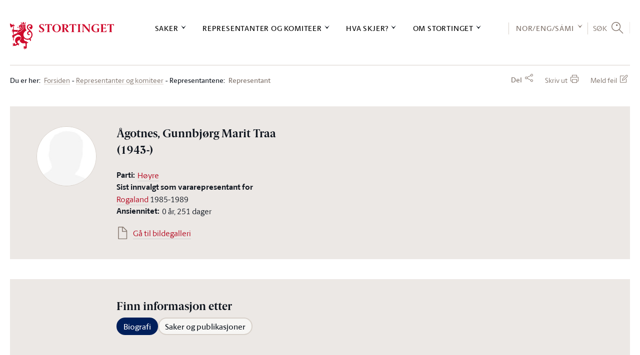

--- FILE ---
content_type: text/html; charset=utf-8
request_url: https://www.stortinget.no/no/Representanter-og-komiteer/Representantene/Representant/?perid=GU_AG&tab=Biography
body_size: 71375
content:

<!DOCTYPE html>
<html lang="no" class="no-js">
<head>
		<script>
			(function (w, d, s, l, i) {
				w[l] = w[l] || [];
				w[l].push({
					'gtm.start':
						new Date().getTime(), event: 'gtm.js'
				});
				var f = d.getElementsByTagName(s)[0],
					j = d.createElement(s), dl = l != 'dataLayer' ? '&l=' + l : '';
				j.async = true;
				j.src =
					'//www.googletagmanager.com/gtm.js?id=' + i + dl;
				f.parentNode.insertBefore(j, f);
			})(window, document, 'script', 'dataLayer', 'GTM-MGM739');
		</script>
	<title>Biografi: Ågotnes, Gunnbjørg Marit Traa</title>
	<meta name="viewport" content="width=device-width, initial-scale=1.0"/>
	<!-- Page generated on DMZSTORTINGET2 at 2026-01-24 16:49:55.017 -->
		<meta name="TITLE" content="Biografi: &#197;gotnes, Gunnbj&#248;rg Marit Traa"/>
		<meta name="DC.Title" content="Biografi: &#197;gotnes, Gunnbj&#248;rg Marit Traa"/>
		<meta name="Description" content="Biografiside til en stortingsrepresentant"/>
		<meta name="DC.Description" content="Stortinget.no inneholder informasjon om saker som behandles i Stortinget, oversikt over m&#248;ter og h&#248;ringer, informasjon om stortingsrepresentantene, omvisninger, l&#230;ringsspill med mer."/>
		<meta name="DC.Date" content="2021-11-09 15:59:26"/>
		<meta name="DC.Publisher" content=""/>
		<meta name="DC.Language" content="no"/>
		<meta name="DC.Type" content="EPOSRepresentant"/>
		<meta name="DC.Format" content="Html"/>
		<meta name="DC.Identifier" content="https://www.stortinget.no/no/Representanter-og-komiteer/Representantene/Representant/"/>
		<meta name="MA.Unique-Id" content="EPi723"/>
		<meta name="MA.Pdf-url" content=""/>
		<meta name="MA.Session" content=""/>
		<meta property="og:url" content="https://www.stortinget.no/no/Representanter-og-komiteer/Representantene/Representant/?perid=GU_AG&amp;tab=Biography"/>
		<meta property="og:title" content="&#197;gotnes, Gunnbj&#248;rg Marit Traa (1943-)"/>
		<meta property="og:locale" content="no_NO"/>
		<meta property="og:description" content="Parti: H&#248;yre. Sist innvalgt som vararepresentant for Rogaland 1985-1989"/>
		<meta property="og:type" content="website"/>
		<meta property="og:image" content="https://www.stortinget.no/globalassets/bilder/responsive-stortinget.no/1500x1500-deling/brodeybilde-av-stortinget_deling.jpg"/>
		<meta property="og:image:secure_url" content="https://www.stortinget.no/globalassets/bilder/responsive-stortinget.no/1500x1500-deling/brodeybilde-av-stortinget_deling.jpg"/>
		<meta property="og:site_name" content="Stortinget"/>
		<meta name="twitter:card" content="summary"/>
		<meta name="twitter:site" content="@stortinget"/>
		<meta name="twitter:title" content="&#197;gotnes, Gunnbj&#248;rg Marit Traa (1943-)"/>
		<meta name="twitter:description" content="Parti: H&#248;yre. Sist innvalgt som vararepresentant for Rogaland 1985-1989"/>
		<meta name="twitter:image" content="https://www.stortinget.no/globalassets/bilder/responsive-stortinget.no/1500x1500-deling/brodeybilde-av-stortinget_deling.jpg"/>
		<meta http-equiv="Content-Type" content="text/html; charset=utf-8"/>
	<link href="/Frontend/React/client.ca7f318fe0.css" rel="stylesheet" type="text/css"/>
	<link rel="icon" type="image/x-icon" href="/Web/FrontEndR/assets/favicons/favicon-32x32.png"/>
	<link rel="shortcut icon" type="image/x-icon" href="/Web/FrontEndR/assets/favicons/favicon-32x32.png"/>
	<link rel="apple-touch-icon" sizes="180x180" href="/Web/FrontEndR/assets/favicons/apple-touch-icon.png"/>
	<link rel="icon" type="image/png" href="/Web/FrontEndR/assets/favicons/favicon-32x32.png" sizes="32x32"/>
	<link rel="icon" type="image/png" href="/Web/FrontEndR/assets/favicons/favicon-16x16.png" sizes="16x16"/>
	<link rel="manifest" href="/Web/FrontEndR/assets/favicons/manifest.json"/>
	<link rel="mask-icon" href="/Web/FrontEndR/assets/favicons/safari-pinned-tab.svg" color="#cf0a2c "/>
	<link rel="stylesheet" type="text/css" href="/Frontend/main/public/css/outdatedbrowser.css"/>
	<meta name="apple-mobile-web-app-title" content="Stortinget"/>
	<meta name="application-name" content="Stortinget"/>
	<meta name="theme-color" content="#ffffff "/>
			<link href="/Web/FrontEndR/assets/css/app.min.css?d=20260113" rel="stylesheet" type="text/css"
		      media="screen, projection, handheld"/>
		<link href="/Web/FrontEndR/assets/css/print.min.css?d=20260113" rel="stylesheet" type="text/css"
		      media="print"/>
	<script src='/Web/FrontEndR/assets/js/searchhit.js' type='text/javascript'></script></head>
<body>
<div id="outdated_browser_message"><p>Du bruker en gammel nettleser. For &aring; kunne bruke all funksjonalitet i nettsidene m&aring; du bytte til en nyere og oppdatert nettleser. <a href="/no/Stottemeny/Hjelp/Om-nettstedet/kompatibilitetsoversikt-for-stortinget.no/">Se oversikt over st&oslash;ttede nettlesere</a>.</p></div>
<script type="text/javascript">
	if (!!window.document.documentMode) {
		document.getElementById("outdated_browser_message").style.display = "block";
	}
</script>

<div id="react_0HNIR060J9JMG"><div class="site-layout" data-reactroot=""><h1 class="site-layout__visually-hidden-h1">Stortinget.no</h1><header class="top-menu-react"><div class="layout-row layout-row--padding-horizontal-normal top-menu-logo-print-react"><img src="/Frontend/React/assets/5c86eab13fe16d6d8e31.svg" alt="logo"/></div><div class="top-menu-desktop-react"><a href="#main-content" class="top-menu-desktop-skip">Hopp til innholdet</a><div class="" style="height:0"><div class="top-bar-container-react"><div class="layout-row layout-row--padding-horizontal-normal"><div class="top-bar-react"><div class="logo-react"><a href="/no/" class="top-menu-desktop-logo-link" aria-label="logo"><img src="/Frontend/React/assets/5c86eab13fe16d6d8e31.svg" alt="Til forsiden"/></a></div><div class="top-bar-links"><nav class="top-menu-sections" aria-label="Hovednavigasjon"><div><div class="top-menu-section"><button class="top-menu-section-title" aria-controls="top-menu-desktop-menu0">Saker</button></div><div class="top-bar-section-container"><div class="top-bar-section-container-inner"><div class="top-menu-section-content" style="height:0" id="top-menu-desktop-menu0"><div class="border-top-react"></div><div class="main-link"><a href="/no/Saker-og-publikasjoner/">Saker og publikasjoner</a></div><div class="top-menu-section-content-columns"><div class="top-menu-col"><div class="top-menu-col-link-group"><a href="/no/Saker-og-publikasjoner/Saker/" class="top-menu-col-icon-link">Finn saken</a><ul></ul></div><div class="top-menu-col-link-group"><span>Finn sak etter status</span><ul><li><a href="/no/Saker-og-publikasjoner/Saker/?psid=TILBEH#list">Til behandling</a></li><li><a href="/no/Saker-og-publikasjoner/Saker/?psid=BEH#list">Behandlet</a></li><li><a href="/no/Saker-og-publikasjoner/Saker/Saker-som-ventes-fra-regjeringen/">Ventet fra regjeringen</a></li></ul></div><div class="top-menu-col-link-group"><span>Finn sak etter type</span><ul><li><a href="/no/Saker-og-publikasjoner/Saker/?ptid=B#list">Budsjettsak</a></li><li><a href="/no/Saker-og-publikasjoner/Saker/?ptid=A#list">Alminnelig sak</a></li><li><a href="/no/Saker-og-publikasjoner/Saker/?ptid=L#list">Lovsak</a></li></ul></div><div class="top-menu-col-link-group"><a href="https://www.stortinget.no/no/Stottemeny/Tema-A-A?tab=Hierarchical" class="top-menu-col-icon-link">Finn sak etter tema</a><ul></ul></div></div><div class="top-menu-col"><div class="top-menu-col-link-group"><span>Spørsmål</span><ul><li><a href="/no/Saker-og-publikasjoner/Sporsmal/Sporretimesporsmal/">Spørretimespørsmål m.m.</a></li><li><a href="/no/Saker-og-publikasjoner/Sporsmal/Interpellasjoner/">Interpellasjoner</a></li><li><a href="/no/Saker-og-publikasjoner/Sporsmal/Skriftlige-sporsmal-og-svar/">Skriftlige spørsmål og svar</a></li></ul></div><div class="top-menu-col-link-group"><span>Publikasjoner</span><ul><li><a href="/no/Saker-og-publikasjoner/Publikasjoner/Grunnlovsforslag/">Grunnlovsforslag</a></li><li><a href="/no/Saker-og-publikasjoner/Publikasjoner/Representantforslag/">Representantforslag</a></li><li><a href="/no/Saker-og-publikasjoner/Publikasjoner/Innstillinger/">Innstillinger</a></li><li><a href="/no/Saker-og-publikasjoner/Publikasjoner/Dokumentserien/">Dokumentserien</a></li><li><a href="/no/Saker-og-publikasjoner/Publikasjoner/Innberetninger/">Innberetninger</a></li><li><a href="/no/Saker-og-publikasjoner/Publikasjoner/Referater/">Referater</a></li></ul></div></div><div class="top-menu-col"><div class="top-menu-col-link-group"><span>Statsbudsjettet</span><ul><li><a href="/no/Saker-og-publikasjoner/Statsbudsjettet/statsbudsjettet-2026/">Statsbudsjettet 2026</a></li><li><a href="/no/Saker-og-publikasjoner/Statsbudsjettet/statsbudsjettet-2025/">Statsbudsjettet 2025</a></li><li><a href="/no/Saker-og-publikasjoner/Statsbudsjettet/statsbudsjettet-2024/">Statsbudsjettet 2024</a></li><li><a href="/no/Saker-og-publikasjoner/Statsbudsjettet/statsbudsjettet-2023/">Statsbudsjettet 2023</a></li><li><a href="/no/Saker-og-publikasjoner/Statsbudsjettet/Vedtatt-budsjett/">Vedtatt statsbudsjett</a></li><li><a href="/no/Saker-og-publikasjoner/Statsbudsjettet/Tidligere-statsbudsjett/">Tidligere statsbudsjett</a></li></ul></div></div><div class="top-menu-col"><div class="top-menu-col-link-group"><span>Vedtak</span><ul><li><a href="/no/Saker-og-publikasjoner/Vedtak/Vedtak/">Stortingsvedtak</a></li><li><a href="/no/Saker-og-publikasjoner/Vedtak/Vedtak/?dtid=GRUNNLOV">Grunnlovsvedtak</a></li><li><a href="/no/Saker-og-publikasjoner/Vedtak/Beslutninger/">Lovvedtak og lovanmerkninger</a></li><li><a href="/no/Saker-og-publikasjoner/Vedtak/vedtak-i-korthet/">Vedtak i korthet</a></li></ul></div><div class="top-menu-col-link-group"><span>Historiske dokumenter tilbake til 1814:</span><ul><li><a href="/no/Saker-og-publikasjoner/Stortingsforhandlinger/">Stortingsforhandlinger 1814–2005</a></li></ul></div></div></div><div class="top-menu-section-content-close-button"><button>Lukk</button></div></div></div></div></div><div><div class="top-menu-section"><button class="top-menu-section-title" aria-controls="top-menu-desktop-menu1">Representanter og komiteer</button></div><div class="top-bar-section-container"><div class="top-bar-section-container-inner"><div class="top-menu-section-content" style="height:0" id="top-menu-desktop-menu1"><div class="border-top-react"></div><div class="main-link"><a href="/no/Representanter-og-komiteer/">Representanter og komiteer</a></div><div class="top-menu-section-content-columns"><div class="top-menu-col"><div class="top-menu-col-link-group"><a href="/no/Representanter-og-komiteer/Stortingets-presidentskap/" class="top-menu-col-icon-link">Stortingets presidentskap</a><ul></ul></div><div class="top-menu-col-link-group"><span>Representantene</span><ul><li><a href="/no/Representanter-og-komiteer/Representantene/Representantfordeling/">Dagens møtende</a></li><li><a href="/no/Representanter-og-komiteer/Representantene/Innvalgte-fra-1945--/">Innvalgte fra 1945 -</a></li><li><a href="/no/Representanter-og-komiteer/Representantene/Biografier/">Biografier</a></li><li><a href="/no/Representanter-og-komiteer/Representantene/salplassering/">Salplassering</a></li><li><a href="/no/Stortinget-og-demokratiet/Representantene/om-representantene/">Om representantene</a></li></ul></div><div class="top-menu-col-link-group"><a href="/no/Stortinget-og-demokratiet/Representantene/representantordninger/" class="top-menu-col-icon-link">Representantordninger</a><ul></ul></div><div class="top-menu-col-link-group"><span>Interparlamentariske delegasjoner</span><ul><li><a href="/no/Representanter-og-komiteer/Internasjonalt-arbeid/Delegasjon-for-Arkisk-parlamentarisk-samarbeid/">Delegasjonen for arktisk parlamentarisk samarbeid</a></li><li><a href="/no/Representanter-og-komiteer/Internasjonalt-arbeid/Europaparlamentet/">Delegasjonen for forbindelser med Europaparlamentet</a></li><li><a href="/no/Representanter-og-komiteer/Internasjonalt-arbeid/stortingets-delegasjon-til-det-parlamentariske-partnerskapet-asia-europa-asep/">Delegasjonen til det parlamentariske partnerskap Asia-Europa (ASEP) og ASEANs interparlamentariske forsamling (AIPA)</a></li><li><a href="/no/Representanter-og-komiteer/Internasjonalt-arbeid/Den-interparlamentariske-union-IPU/">Den interparlamentariske union (IPU)</a></li><li><a href="/no/Representanter-og-komiteer/Internasjonalt-arbeid/Europaradet/">Europarådets parlamentarikerforsamling (PACE)</a></li><li><a href="/no/Representanter-og-komiteer/Internasjonalt-arbeid/EFTA-og-EOS/">Felles parlamentarikardelegasjon til EFTA og EØS</a></li><li><a href="/no/Representanter-og-komiteer/Internasjonalt-arbeid/Konferansen-om-overvaking-av-EUs-utenriks-sikkerhets-og-forsvarspolitikk/">Konferanse om EUs utanriks-, tryggleiks- og forsvarspolitikk</a></li><li><a href="/no/Representanter-og-komiteer/Internasjonalt-arbeid/NATO-parlamentarikerforsamlingen/">NATOs parlamentarikerforsamling</a></li><li><a href="/no/Representanter-og-komiteer/Internasjonalt-arbeid/Nordisk-Rad/">Nordisk råd</a></li><li><a href="/no/Representanter-og-komiteer/Internasjonalt-arbeid/OSSE/">OSSEs parlamentarikerforsamling (OSSE PA)</a></li></ul></div></div><div class="top-menu-col"><div class="top-menu-col-link-group"><a href="/no/Representanter-og-komiteer/Regjeringen/" class="top-menu-col-icon-link">Regjeringen</a><ul></ul></div><div class="top-menu-col-link-group"><span>Komiteene</span><ul><li><a href="/no/Representanter-og-komiteer/Komiteene/Arbeids--og-sosialkomiteen/">Arbeids- og sosialkomiteen</a></li><li><a href="/no/Representanter-og-komiteer/Komiteene/Energi--og-miljokomiteen/">Energi- og miljøkomiteen</a></li><li><a href="/no/Representanter-og-komiteer/Komiteene/Familie--og-kulturkomiteen/">Familie- og kulturkomiteen</a></li><li><a href="/no/Representanter-og-komiteer/Komiteene/Finanskomiteen/">Finanskomiteen</a></li><li><a href="/no/Representanter-og-komiteer/Komiteene/Helse--og-omsorgskomiteen/">Helse- og omsorgskomiteen</a></li><li><a href="/no/Representanter-og-komiteer/Komiteene/Justiskomiteen/">Justiskomiteen</a></li><li><a href="/no/Representanter-og-komiteer/Komiteene/Kommunal--og-forvaltningskomiteen/">Kommunal- og forvaltingskomiteen</a></li><li><a href="/no/Representanter-og-komiteer/Komiteene/Kontroll--og-konstitusjonskomiteen/">Kontroll- og konstitusjonskomiteen</a></li><li><a href="/no/Representanter-og-komiteer/Komiteene/Naringskomiteen/">Næringskomiteen</a></li><li><a href="/no/Representanter-og-komiteer/Komiteene/Transport--og-kommunikasjonskomiteen/">Transport- og kommunikasjonskomiteen</a></li><li><a href="/no/Representanter-og-komiteer/Komiteene/Utdannings--og-forskningskomiteen/">Utdannings- og forskingskomiteen</a></li><li><a href="/no/Representanter-og-komiteer/Komiteene/Utenriks--og-forsvarskomiteen/">Utenriks- og forsvarskomiteen</a></li><li><a href="/no/Representanter-og-komiteer/Komiteene/Europautvalget/">Europautvalget</a></li><li><a href="/no/Representanter-og-komiteer/Komiteene/Andre-faste-komiteer/">Andre faste komiteer</a></li><li><a href="/no/Representanter-og-komiteer/Komiteene/Historiske-komiteer/">Historiske komiteer</a></li></ul></div></div><div class="top-menu-col"><div class="top-menu-col-link-group"><span>Partiene</span><ul><li><a href="/no/Representanter-og-komiteer/Partiene/Partioversikt/">Politiske partier på Stortinget</a></li><li><a href="/no/Representanter-og-komiteer/Partiene/Arbeiderpartiet/">Arbeiderpartiet (A)</a></li><li><a href="/no/Representanter-og-komiteer/Partiene/Fremskrittspartiet/">Fremskrittspartiet (FrP)</a></li><li><a href="/no/Representanter-og-komiteer/Partiene/Hoyre/">Høyre (H)</a></li><li><a href="/no/Representanter-og-komiteer/Partiene/Sosialistisk-Venstreparti/">Sosialistisk Venstreparti (SV)</a></li><li><a href="/no/Representanter-og-komiteer/Partiene/Senterpartiet/">Senterpartiet (Sp)</a></li><li><a href="/no/Representanter-og-komiteer/Partiene/rodt/">Rødt (R)</a></li><li><a href="/no/Representanter-og-komiteer/Partiene/Miljopartiet-De-Gronne/">Miljøpartiet De Grønne (MDG)</a></li><li><a href="/no/Representanter-og-komiteer/Partiene/Kristelig-Folkeparti/">Kristelig Folkeparti (KrF)</a></li><li><a href="/no/Representanter-og-komiteer/Partiene/Venstre/">Venstre (V)</a></li><li><a href="/no/Representanter-og-komiteer/Partiene/Historiske-partier/">Historiske partier</a></li></ul></div></div><div class="top-menu-col"><div class="top-menu-col-link-group"><span>Valgdistrikter</span><ul><li><a href="/no/Representanter-og-komiteer/valgdistriktene/Aust-Agder/">Aust-Agder</a></li><li><a href="/no/Representanter-og-komiteer/valgdistriktene/Vest-Agder/">Vest-Agder</a></li><li><a href="/no/Representanter-og-komiteer/valgdistriktene/Akershus/">Akershus</a></li><li><a href="/no/Representanter-og-komiteer/valgdistriktene/Buskerud/">Buskerud</a></li><li><a href="/no/Representanter-og-komiteer/valgdistriktene/Finnmark/">Finnmark</a></li><li><a href="/no/Representanter-og-komiteer/valgdistriktene/Hedmark/">Hedmark</a></li><li><a href="/no/Representanter-og-komiteer/valgdistriktene/Hordaland/">Hordaland</a></li><li><a href="/no/Representanter-og-komiteer/valgdistriktene/More-og-Romsdal/">Møre og Romsdal</a></li><li><a href="/no/Representanter-og-komiteer/valgdistriktene/Nordland/">Nordland</a></li><li><a href="/no/Representanter-og-komiteer/valgdistriktene/Oppland/">Oppland</a></li><li><a href="/no/Representanter-og-komiteer/valgdistriktene/Oslo/">Oslo</a></li><li><a href="/no/Representanter-og-komiteer/valgdistriktene/Rogaland/">Rogaland</a></li><li><a href="/no/Representanter-og-komiteer/valgdistriktene/Sogn-og-Fjordane/">Sogn og Fjordane</a></li><li><a href="/no/Representanter-og-komiteer/valgdistriktene/Telemark/">Telemark</a></li><li><a href="/no/Representanter-og-komiteer/valgdistriktene/Troms/">Troms</a></li><li><a href="/no/Representanter-og-komiteer/valgdistriktene/Nord-Trondelag/">Nord-Trøndelag</a></li><li><a href="/no/Representanter-og-komiteer/valgdistriktene/Sor-Trondelag/">Sør-Trøndelag</a></li><li><a href="/no/Representanter-og-komiteer/valgdistriktene/Vestfold/">Vestfold</a></li><li><a href="/no/Representanter-og-komiteer/valgdistriktene/Ostfold/">Østfold</a></li></ul></div></div></div><div class="top-menu-section-content-close-button"><button>Lukk</button></div></div></div></div></div><div><div class="top-menu-section"><button class="top-menu-section-title" aria-controls="top-menu-desktop-menu2">Hva skjer?</button></div><div class="top-bar-section-container"><div class="top-bar-section-container-inner"><div class="top-menu-section-content" style="height:0" id="top-menu-desktop-menu2"><div class="border-top-react"></div><div class="main-link"><a href="/no/Hva-skjer-pa-Stortinget/">Kalender</a></div><div class="top-menu-section-content-columns"><div class="top-menu-col"><div class="top-menu-col-link-group"><span>Stortinget akkurat nå</span><ul><li><a href="/no/Hva-skjer-pa-Stortinget/Stortinget-akkurat-na/Talerlister/">Talerliste</a></li><li><a href="/no/Hva-skjer-pa-Stortinget/Stortinget-akkurat-na/nett-tv/">Nett-TV</a></li><li><a href="/no/Hva-skjer-pa-Stortinget/Stortinget-akkurat-na/radio-stortinget/">Radio Stortinget</a></li></ul></div><div class="top-menu-col-link-group"><a href="/no/Hva-skjer-pa-Stortinget/videoarkiv/" class="top-menu-col-icon-link">Videoarkiv</a><ul></ul></div><div class="top-menu-col-link-group"><a href="/no/Hva-skjer-pa-Stortinget/Moteprogram/" class="top-menu-col-icon-link">Stortingsmøter</a><ul></ul></div><div class="top-menu-col-link-group"><a href="/no/Hva-skjer-pa-Stortinget/Dagsorden/" class="top-menu-col-icon-link">Dagsorden</a><ul></ul></div><div class="top-menu-col-link-group"><a href="/no/Hva-skjer-pa-Stortinget/hold-deg-oppdatert/" class="top-menu-col-icon-link">E-postvarsel/RSS</a><ul></ul></div></div><div class="top-menu-col"><div class="top-menu-col-link-group"><a href="/no/Hva-skjer-pa-Stortinget/Horing/" class="top-menu-col-icon-link">Høringer</a><ul></ul></div><div class="top-menu-col-link-group"><a href="/no/Hva-skjer-pa-Stortinget/Reiser/reiser/" class="top-menu-col-icon-link">Reiser</a><ul></ul></div><div class="top-menu-col-link-group"><span>EU/EØS-informasjon</span><ul><li><a href="/no/Hva-skjer-pa-Stortinget/EU-EOS-informasjon/EU-EOS-nytt/">EU/EØS-nytt</a></li><li><a href="/no/Hva-skjer-pa-Stortinget/EU-EOS-informasjon/Antatt-EOS-relevante-rettsakter/">Antatt EØS-relevante rettsakter</a></li><li><a href="/no/Representanter-og-komiteer/Komiteene/Europautvalget/">Europautvalget</a></li></ul></div></div><div class="top-menu-col"><div class="top-menu-col-link-group"><a href="/no/Hva-skjer-pa-Stortinget/Presse/" class="top-menu-col-icon-link">Presse</a><ul><li><a href="/no/Hva-skjer-pa-Stortinget/Presse/om-pressemeldingar-fra-stortinget/">Om pressemeldingar frå Stortinget</a></li><li><a href="/no/Hva-skjer-pa-Stortinget/Presse/akkreditering/">Akkreditering for pressen</a></li><li><a href="/no/Hva-skjer-pa-Stortinget/Presse/presselosjen/">Presselosjen</a></li><li><a href="/no/Hva-skjer-pa-Stortinget/Presse/Regler-for-fotografering-og-filming-i-Stortinget/">Regler for fotografering og filming i Stortinget</a></li></ul></div><div class="top-menu-col-link-group"><a href="/no/Hva-skjer-pa-Stortinget/Nyhetsarkiv/" class="top-menu-col-icon-link">Nyhetsarkiv</a><ul></ul></div><div class="top-menu-col-link-group"><span>Nyhetsbrev</span><ul><li><a href="/no/Hva-skjer-pa-Stortinget/EU-EOS-informasjon/EU-EOS-nytt/">Nyhetsbrev: EU/EØS-nytt</a></li><li><a href="/no/Hva-skjer-pa-Stortinget/EU-EOS-informasjon/Antatt-EOS-relevante-rettsakter/">Nyhetsbrev om antatt EØS-relevante rettsakter</a></li><li><a href="/no/Stottemeny/Hjelp/Nyhetsbrev/Nyhetsbrev-for-larere/nyhetsbrev-for-larere/">Nyhetsbrev for lærere</a></li></ul></div></div><div class="top-menu-col"><div class="top-menu-col-link-group"><a href="/no/Hva-skjer-pa-Stortinget/kurs/" class="top-menu-col-icon-link">Kurs</a><ul></ul></div><div class="top-menu-col-link-group"><a href="/no/Hva-skjer-pa-Stortinget/markeringer-pa-eidsvolls-plass/" class="top-menu-col-icon-link">Eidsvolls plass</a><ul></ul></div><div class="top-menu-col-link-group"><a href="/no/Stortinget-og-demokratiet/oversikt-over-omvisninger/publikumsgalleriet/" class="top-menu-col-icon-link">Se stortingsmøtene fra publikumsgalleriet</a><ul></ul></div></div></div><div class="top-menu-section-content-close-button"><button>Lukk</button></div></div></div></div></div><div><div class="top-menu-section"><button class="top-menu-section-title" aria-controls="top-menu-desktop-menu3">Om Stortinget</button></div><div class="top-bar-section-container"><div class="top-bar-section-container-inner"><div class="top-menu-section-content" style="height:0" id="top-menu-desktop-menu3"><div class="border-top-react"></div><div class="main-link"><a href="/no/Stortinget-og-demokratiet/">Om Stortinget</a></div><div class="top-menu-section-content-columns"><div class="top-menu-col"><div class="top-menu-col-link-group"><span>Storting og regjering</span><ul><li><a href="/no/Stortinget-og-demokratiet/Storting-og-regjering/kort-om-stortinget/">Kort om Stortinget</a></li><li><a href="/no/Stortinget-og-demokratiet/Storting-og-regjering/regjeringsdannelse/">Regjeringsdanning</a></li><li><a href="/no/Stortinget-og-demokratiet/Storting-og-regjering/Folkestyret/">Folkestyret</a></li><li><a href="/no/Stortinget-og-demokratiet/Storting-og-regjering/Fordeling-av-makt/">Fordeling av makt</a></li><li><a href="/no/Stortinget-og-demokratiet/Storting-og-regjering/Parlamentarismen-i-dag/">Parlamentarismen i dag</a></li><li><a href="/no/Stortinget-og-demokratiet/Storting-og-regjering/Saksgangen-etter-1-10-2009/">Saksgangen</a></li></ul></div><div class="top-menu-col-link-group"><span>Valg og konstituering</span><ul><li><a href="/no/Stortinget-og-demokratiet/Valg-og-konstituering/Stortingsvalg/">Stortingsvalg</a></li><li><a href="/no/Stortinget-og-demokratiet/Valg-og-konstituering/Konstituering/">Konstituering</a></li><li><a href="/no/Stortinget-og-demokratiet/Valg-og-konstituering/Fullmaktskomiteen/">Om fullmaktskomiteen</a></li><li><a href="/no/Stortinget-og-demokratiet/Valg-og-konstituering/Valgkomiteen/">Om valkomiteen</a></li><li><a href="/no/Stortinget-og-demokratiet/Valg-og-konstituering/Hoytidelig-apning-av-Stortinget/">Høytidelig åpning av Stortinget</a></li></ul></div><div class="top-menu-col-link-group"><a href="/no/Stottemeny/kontakt/" class="top-menu-col-icon-link">Kontakt oss</a><ul></ul></div></div><div class="top-menu-col"><div class="top-menu-col-link-group"><span>Organisering</span><ul><li><a href="/no/Stortinget-og-demokratiet/Organene/Presidentskapet/">Presidentskapet</a></li><li><a href="/no/Stortinget-og-demokratiet/Organene/Partigruppene/">Partigruppene</a></li><li><a href="/no/Stortinget-og-demokratiet/Organene/Komiteene/">Fagkomiteene</a></li><li><a href="/no/Stortinget-og-demokratiet/Organene/Internasjonalt/">Internasjonalt samarbeid</a></li><li><a href="/no/Stortinget-og-demokratiet/Organene/eksterne-organer/">Dei eksterne organa til Stortinget</a></li></ul></div><div class="top-menu-col-link-group"><a href="/no/Stortinget-og-demokratiet/Lover-og-instrukser/" class="top-menu-col-icon-link">Lover og instrukser</a><ul></ul></div><div class="top-menu-col-link-group"><a href="/no/Stortinget-og-demokratiet/Historikk/" class="top-menu-col-icon-link">Stortingets historie</a><ul></ul></div><div class="top-menu-col-link-group"><a href="/no/Stortinget-og-demokratiet/Galleri/" class="top-menu-col-icon-link">Bildegalleri</a><ul><li><a href="/no/Stortinget-og-demokratiet/Galleri/nettgalleri/">Stortingets kunstsamling</a></li></ul></div></div><div class="top-menu-col"><div class="top-menu-col-link-group"><span>Arbeidet</span><ul><li><a href="/no/Stortinget-og-demokratiet/Arbeidet/anmodningsvedtak/">Anmodningsvedtak</a></li><li><a href="/no/Stortinget-og-demokratiet/Arbeidet/Lovarbeidet/">Lovarbeidet</a></li><li><a href="/no/Stortinget-og-demokratiet/Arbeidet/Budsjettarbeidet/">Budsjettarbeidet</a></li><li><a href="/no/Stortinget-og-demokratiet/Arbeidet/Kontrollvirksomheten/">Kontrollvirksomheten</a></li><li><a href="/no/Stortinget-og-demokratiet/Arbeidet/Riksrett/">Riksrett</a></li><li><a href="/no/Stortinget-og-demokratiet/Arbeidet/Saksbehandlingen-i-komiteene/">Komitéarbeidet</a></li><li><a href="/no/Stortinget-og-demokratiet/Arbeidet/Moter-og-vedtak/">Politisk arena</a></li><li><a href="/no/Stortinget-og-demokratiet/Arbeidet/Voteringer/">Voteringer</a></li><li><a href="/no/Stortinget-og-demokratiet/Arbeidet/Sporreinstituttene/">Om spørsmål og spørretimen</a></li><li><a href="/no/Stortinget-og-demokratiet/Arbeidet/Horinger/">Om komitéhøringer</a></li><li><a href="/no/Stortinget-og-demokratiet/Arbeidet/EUEOS-arbeid/">EU/EØS-arbeidet</a></li><li><a href="/no/Stortinget-og-demokratiet/Arbeidet/Stortinget-og-mediene/">Stortinget og mediene</a></li><li><a href="/no/Stortinget-og-demokratiet/Arbeidet/Om-publikasjonene/">Publikasjonene</a></li></ul></div><div class="top-menu-col-link-group"><a href="/no/Stortinget-og-demokratiet/statistikktjenester/" class="top-menu-col-icon-link">Statistikk og åpne data</a><ul></ul></div><div class="top-menu-col-link-group"><a href="/no/Stortinget-og-demokratiet/stortingets-designhandbok/" class="top-menu-col-icon-link">Stortingets designhåndbok</a><ul></ul></div></div><div class="top-menu-col"><div class="top-menu-col-link-group"><a href="https://undervisning.stortinget.no/" class="top-menu-col-icon-link">Stortinget undervisning<span class="top-menu-col-icon-link__external-link-icon"></span></a><ul></ul></div><div class="top-menu-col-link-group"><a href="https://undervisning.stortinget.no/skolebesok/" class="top-menu-col-icon-link">Besøks- og formidlingstilbud til skoler<span class="top-menu-col-icon-link__external-link-icon"></span></a><ul></ul></div><div class="top-menu-col-link-group"><a href="/no/Stortinget-og-demokratiet/oversikt-over-omvisninger/besok-og-formidlingstilbud-for-publikum/" class="top-menu-col-icon-link">Besøks- og formidlingstilbud til publikum</a><ul></ul></div><div class="top-menu-col-link-group"><span>Administrasjonen</span><ul><li><a href="/no/Stortinget-og-demokratiet/Administrasjonen/Avdelinger-og-seksjoner/">Avdelinger og seksjoner</a></li><li><a href="/no/Stortinget-og-demokratiet/Administrasjonen/administrative-arsrapporter/">Administrative årsrapporter</a></li><li><a href="/no/Stortinget-og-demokratiet/Administrasjonen/miljoarbeidet-pa-stortinget/">Miljøarbeidet på Stortinget</a></li><li><a href="/no/Stortinget-og-demokratiet/Administrasjonen/jobb-pa-stortinget/">Jobb på Stortinget</a></li><li><a href="/no/Stortinget-og-demokratiet/Administrasjonen/Avdelinger-og-seksjoner/Konstitusjonell-avdeling/Stortingets-utredningsseksjon/publiserte-notater/">Notater fra utredningsseksjonen</a></li><li><a href="/no/Stortinget-og-demokratiet/Administrasjonen/strategi-for-stortingets-administrasjon/">Strategi for Stortingets administrasjon</a></li><li><a href="/no/Stortinget-og-demokratiet/Administrasjonen/stortinget-pa-sosiale-medier/">Stortinget på sosiale medier</a></li><li><a href="/no/Stortinget-og-demokratiet/Administrasjonen/postjournal-og-innsyn/">Postjournal og innsyn</a></li></ul></div></div></div><div class="top-menu-section-content-close-button"><button>Lukk</button></div></div></div></div></div></nav><nav class="top-menu-language-switcher-react"><div><button class="top-menu-language-switcher-button" aria-controls="top-menu-language-switcher-content" aria-expanded="false" aria-pressed="false">NOR/ENG/SÁMI</button><ul class="top-menu-language-switcher-container" id="top-menu-language-switcher-content"><li><a href="/no/" class="top-menu-language-selected">Norsk</a></li><li><a href="/en/In-English/" class="">English</a></li><li><a href="/se/In-Sami/" class="">Sámegiella</a></li></ul></div></nav><div class="top-menu-search-react"><button class="top-menu-search-react-button" aria-controls="top-menu-desktop-search" aria-expanded="false" aria-pressed="false" role="button">Søk</button></div><div class="top-bar-section-container"><div class="top-bar-section-container-inner"><div id="top-menu-desktop-search" class="top-menu-search-section-content" style="height:0"><div class="top-menu-search-section-content-container"><div class="input-container-react"><div class="search-form-react with-search-hints-react"><div class="search-input-container-react"><div class="search-form-hints"><a href="/no/sok/sok-beta/">Prøv vårt nye søk (beta)</a></div><div class="search-input-react fill-container-react" role="search"><input type="search" name="search" enterKeyHint="search" autoComplete="off" placeholder="Søk i hele stortinget.no" value="" autofocus="" aria-label="search input" role="searchbox" class="search-input-text-react"/></div></div><div><button class="button-react">Søk<!-- --> </button></div></div></div><div class="top-menu-section-content-close-button"><button>Lukk</button></div></div></div></div></div></div></div></div></div></div></div><div class="top-menu-mobile-react"><div class="top-menu-mobile-react-container"><div class="top-menu-mobile-react-bar"><div class="logo-react"><a href="/no/"><img src="/Frontend/React/assets/5c86eab13fe16d6d8e31.svg" alt="Til forsiden"/></a></div><div class="top-menu-mobile-react-buttons"><div class="top-menu-mobile-toggler-react" aria-expanded="false" aria-pressed="false" aria-controls="top-menu-mobile-search" role="button"><button type="button">Søk</button></div><div class="top-menu-mobile-toggler-react" aria-expanded="false" aria-pressed="false" aria-controls="top-menu-mobile-main" role="button"><button type="button">Meny</button></div></div></div><div class="top-menu-mobile-react-content"><div class="overlay-react"><div id="top-menu-mobile-search" class="top-menu-search-section-content" style="height:0"><div class="top-menu-search-section-content-container"><div class="input-container-react"><div class="search-form-react with-search-hints-react"><div class="search-input-container-react"><div class="search-form-hints"><a href="/no/sok/sok-beta/">Prøv vårt nye søk (beta)</a></div><div class="search-input-react fill-container-react" role="search"><input type="search" name="search" enterKeyHint="search" autoComplete="off" placeholder="Søk i hele stortinget.no" value="" autofocus="" aria-label="search input" role="searchbox" class="search-input-text-react"/></div></div><div><button class="button-react">Søk<!-- --> </button></div></div></div><div class="top-menu-section-content-close-button"><button>Lukk</button></div></div></div></div></div></div></div></header><main id="main-content"><div class="layout-row layout-row--padding-horizontal-normal"><div class="action-bar-react with-top-border-react"><div class="flow-from-left"><nav><ul class="bread-crumbs-react"><li class="bread-crumbs-react__intro-text">Du er her<!-- -->:</li><li class="bread-crumb-react"><a href="/no">Forsiden</a></li><li class="bread-crumb-react"><a href="/no/Representanter-og-komiteer/">Representanter og komiteer</a></li><li class="bread-crumb-react bread-crumb-react-no-dash">Representantene: </li><li class="bread-crumb-react bread-crumb-react-no-dash bread-crumb-react-is-current">Representant</li></ul></nav></div><div class="flow-from-right"><ul class="page-actions-react"><li class="social-sharing-react"><button class="social-sharing-react__toggle" aria-expanded="false" aria-pressed="false">Del</button><div class="social-sharing-react__links-expander" style="height:0"><ul class="social-sharing-react__links"><li><a class="social-sharing-react__link social-sharing-react__link--facebook" href="https://www.facebook.com/sharer.php?u=https%3A%2F%2Fwww.stortinget.no%2Fno%2FRepresentanter-og-komiteer%2FRepresentantene%2FRepresentant%2F%3Fperid%3DGU_AG%26tab%3DBiography">Facebook</a></li><li><a class="social-sharing-react__link social-sharing-react__link--twitter" href="https://twitter.com/share?url=https%3A%2F%2Fwww.stortinget.no%2Fno%2FRepresentanter-og-komiteer%2FRepresentantene%2FRepresentant%2F%3Fperid%3DGU_AG%26tab%3DBiography">X/Twitter</a></li><li><a class="social-sharing-react__link social-sharing-react__link--email" href="mailto:?subject=Tips%20fra%20stortinget.no&amp;body=https%3A%2F%2Fwww.stortinget.no%2Fno%2FRepresentanter-og-komiteer%2FRepresentantene%2FRepresentant%2F%3Fperid%3DGU_AG%26tab%3DBiography">E-post</a></li></ul></div></li><li><button role="button" class="print-button-react">Skriv ut</button></li><li class="error-link-react"><a href="/no/Systemsider/Feilmeldingsskjema/?perid=GU_AG&amp;tab=Biography&amp;pt=723">Meld feil</a></li></ul></div></div></div><div class="page-wrapper-react"><div class="epos-representant-react"><div class="layout-row layout-row--padding-horizontal-normal layout-row--padding-vertical-bottom-large"><div class="epos-representant-contact-header-react"><div class="epos-representant-contact-header-react__img-container"><img src="/Personimages/PersonImages_Large/Default_stort.jpg" alt="Ågotnes, Gunnbjørg Marit Traa" class="
      circle-image-react
      circle-image-react--size-medium
      "/></div><div class="epos-representant-contact-header-react__biography"><h1 class="epos-representant-contact-header-react__biography__title"><span>Ågotnes, Gunnbjørg Marit Traa</span> <span class="epos-representant-contact-header-react__biography__title__year">(1943-)</span></h1><div class="epos-representant-contact-header-react__biography__details"><dl><dt>Parti:</dt><dd><a href="/no/Representanter-og-komiteer/Partiene/Hoyre/">Høyre</a></dd><dt>Sist innvalgt som vararepresentant for</dt><dd><a href="/no/Representanter-og-komiteer/valgdistriktene/Rogaland/">Rogaland</a> <!-- -->1985-1989</dd><dt>Ansiennitet:</dt><dd>0 år, 251 dager</dd></dl><p><a class="icon-link-generic-react" style="--icon:var(--icon-document);--icon-hover:var(--icon-document-hover)" href="/no/Stortinget-og-demokratiet/Galleri/Stortingsrepresentantene/?acrid=%C3%85&amp;pid=1985-89"><span class="icon-link-generic-react__text">Gå til bildegalleri</span></a></p></div></div><div class="epos-representant-contact-header-react__email-subscription"><div id="essens-varsling"></div></div></div></div><div class="layout-row"><div class="grey-row-react"><div class="grey-row-react__filter-container"><div id="secondaryfilter" class="epos-representant-react__tabs-container"><h2>Finn informasjon etter</h2><div class="epos-representant-react__tabs-container__inner"><div role="tablist" class="tab-button-strip-react tab-button-strip-react--wrap"><a class="tab-button-react tab-button-react--selected" href="/no/Representanter-og-komiteer/Representantene/Representant/?perid=GU_AG&amp;tab=Biography#secondaryfilter">Biografi</a><a class="tab-button-react" href="/no/Representanter-og-komiteer/Representantene/Representant/?perid=GU_AG&amp;tab=ProcAndPubl#secondaryfilter">Saker og publikasjoner</a></div></div></div></div></div></div><div class="layout-row layout-row--padding-horizontal-indent layout-row--padding-vertical-top-large"><h2>Biografi</h2><h3>Personalia</h3><ul class="epos-representant-react__plain-list"><li>Født 07.06.1943 i Jondal, Hordaland</li><li>Datter av byggmester Johannes Traa (1909-1997) og småbruker Herdis Storaas (1914-)</li></ul><h3>Stortingsperioder</h3><ul class="epos-representant-react__plain-list"><li>Vararepresentant nr 1 for Rogaland, 1985 - 1989, H.</li></ul><h3>Utdanning og yrkeserfaring</h3><h4 class="epos-representant-react__h4">Utdanning</h4><ul class="epos-representant-react__plain-list"><li>Realskole, Øystese 1960-1962</li><li>Telefonskole, Bergen 1964-1965</li><li>Dalane videregående skole (handelsfag) 1980</li></ul><h4 class="epos-representant-react__h4">Yrke</h4><ul class="epos-representant-react__plain-list"><li>Lærer i grunnskolen, Sund kommune 1961-1963</li><li>Ansatt ved Televerket i Bergen 1963-1968</li><li>Legesekretær, Eigersund sjukehus 1974-1993</li><li>Kirkeverge, Jondal sokneråd 1993-2005</li></ul><h4 class="epos-representant-react__h4">Medaljer og utmerkelser m.m.</h4><ul class="epos-representant-react__plain-list"><li>Rogaland skyttersamlags hederstegn 1994</li></ul><h3>Verv</h3><h4 class=" epos-representant-react__h4">Kommunalpolitisk aktivitet</h4><ul class="epos-representant-react__plain-list"><li>Varamedlem Eigersund Formannskap 1979-1983 </li><li>Medlem Eigersund Formannskap 1983-1987 </li><li>Medlem Kvam Formannskap 1999-2003 </li><li>Medlem Kvam Kommunestyre 2003-2007 </li></ul><h4 class=" epos-representant-react__h4">Fylkespolitisk aktivitet</h4><ul class="epos-representant-react__plain-list"><li>Varamedlem Fylkesting, Rogaland 1983-1987 </li></ul><h4 class=" epos-representant-react__h4">Offentlige verv</h4><ul class="epos-representant-react__plain-list"><li>Medlem Styret for Dalane kraftverk 1983-1987 </li><li>Medlem Styret for Statens fiskarbank, avdeling Bergen 1987-1990 </li><li>Skjønnsmann Gulating Lagmannsrett 1987-1991 </li><li>Medlem Styret for Kvam eldreråd, Kvam 1999-2007 </li></ul><h4 class=" epos-representant-react__h4">Tillitsverv i partier</h4><ul class="epos-representant-react__plain-list"><li>Medlem Rogaland Høyres arbeidsutvalg 1985-1987 </li><li>Leder Eigersund Høyre 1987-1989 </li><li>Leder Kvam Høyre 1999-2001 </li></ul><h4 class=" epos-representant-react__h4">Tillitsverv i organisasjoner</h4><ul class="epos-representant-react__plain-list"><li>Nestleder Foreningen for kroniske smertepasienter 1994-1997 </li></ul></div></div></div></main><footer class="site-footer-react"><div class="site-footer-react__print"><div><p>Stortinget<br />Postboks 1700 Sentrum<br />0026 Oslo<br />Sentralbord: 23 31 30 50</p></div><div class="contact-info-editor"><p>Ansvarlig redakt&oslash;r:&nbsp;Mona Mortensen Krane<br />Nettredakt&oslash;r: Lars Henie Barstad</p></div></div><div class="site-footer-react-content"><h2 class="hidden-about-header">Om stortinget</h2><div class="logo"><a class="logo-link" href="/no/"><img src="/Frontend/React/assets/0e70ce34e695dd98535b.svg" alt="Til forsiden" loading="lazy"/></a></div><div class="contact-info"><div><p>Stortinget<br />Postboks 1700 Sentrum<br />0026 Oslo<br />Sentralbord: 23 31 30 50</p></div><a href="/no/Stottemeny/kontakt/" class="link-react">Kontakt oss</a><br/><br/><div class="contact-info-editor"><p>Ansvarlig redakt&oslash;r:&nbsp;Mona Mortensen Krane<br />Nettredakt&oslash;r: Lars Henie Barstad</p></div></div><div class="site-links"><ul><li><a href="https://undervisning.stortinget.no/" class="link-react link-react__white-focus-outline">Stortinget undervisning</a></li><li><a href="https://mediearkiv.stortinget.no//1516303" class="link-react link-react__white-focus-outline">Stortingets mediearkiv</a></li><li><a href="/no/Stottemeny/Ordbok/" class="link-react link-react__white-focus-outline">Ordbok</a></li><li><a href="/no/Stottemeny/Hjelp/Om-nettstedet/" class="link-react link-react__white-focus-outline">Om nettstedet</a></li><li><a href="/no/Stottemeny/Hjelp/Om-nettstedet/Personvernerklaring-Stortinget/" class="link-react link-react__white-focus-outline">Personvernerklæring</a></li><li><a href="/no/Stottemeny/tilgjengelighetserklaring/" class="link-react link-react__white-focus-outline">Tilgjengelighetserklæring</a></li><li><a href="/no/Stortinget-og-demokratiet/Administrasjonen/jobb-pa-stortinget/" class="link-react link-react__white-focus-outline">Jobb på Stortinget</a></li></ul></div><div class="other-links"><ul class="social-links-footer"><li><a class="icon-link icon svgicon-facebook" href="https://www.facebook.com/stortinget/">Facebook</a></li><li><a class="icon-link icon svgicon-twitter" href="https://x.com/Stortinget">X/Twitter</a></li><li><a class="icon-link icon svgicon-instagram" href="https://www.instagram.com/stortinget/">Instagram</a></li><li><a class="icon-link icon svgicon-linkedin" href="https://www.linkedin.com/company/stortinget">LinkedIn</a></li></ul><ul class="calendar-links-footer"><li><a class="icon-link icon svgicon-rss" href="/no/Stottemeny/RSS/">RSS</a></li><li><a class="icon-link icon svgicon-calendar" href="/no/Hva-skjer-pa-Stortinget/abonner-pa-kalenderhendelser/">Kalender (iCal)</a></li></ul></div></div></footer></div></div>
<script src="/Frontend/React/vendor.252e117964.js"></script>
<script src="/Frontend/React/runtime.11e62e45e0.js"></script>
<script src="/Frontend/React/client.ca7f318fe0.js"></script>

<script>
	ReactDOM.hydrate(React.createElement(Components.SiteLayout, {"topMenu":{"logoUrl":"/no/","openMenuLabel":"Meny","closeMenuLabel":"Lukk","logoAltText":"Til forsiden","jumpToMainContentText":"Hopp til innholdet","languageNodes":{"text":"NOR/ENG/SÁMI","isActive":false,"childNodes":[{"text":"Norsk","url":"/no/","isActive":true},{"text":"English","url":"/en/In-English/","isActive":false},{"text":"Sámegiella","url":"/se/In-Sami/","isActive":false}]},"search":{"closeLabel":"Lukk","searchClient":{"healthCheck":"https://sokstortinget.essens.no/healthcheck","autoComplete":"https://sokstortinget.essens.no/api/autocomplete","search":"https://sokstortinget.essens.no/api/search","subSearch":"https://sokstortinget.essens.no/api/sub-search","customerCodeSearch":"https://sokstortinget.essens.no/api/customer-code-search","subscription":"https://sokstortinget.essens.no/api/subscription","searchPageUrl":"/no/sok/?query=","replaceFrom":"https://ra.essens.no/queryservices-ng/redirect","replaceTo":"https://www.stortinget.no/no/sok/redirect"},"featureToggleNewSearch":false,"searchPageNewUrl":"","menuDrawerMainIntro":{"items":[],"contentAreaType":"RichText"},"placeholder":"Søk i hele stortinget.no","buttonLabel":"Søk","infoLinkLabel":"Prøv vårt nye søk (beta)","infoLinkHref":"/no/sok/sok-beta/"},"sectionsContainer":{"sections":[{"title":"Saker","mobileOnly":false,"closeLabel":"Lukk","id":0,"isOpen":false,"mainLink":{"text":"Saker og publikasjoner","url":"/no/Saker-og-publikasjoner/","isActive":false},"col1":[{"text":"Finn saken","url":"/no/Saker-og-publikasjoner/Saker/","isActive":false,"childNodes":[]},{"text":"Finn sak etter status","isActive":false,"childNodes":[{"text":"Til behandling","url":"/no/Saker-og-publikasjoner/Saker/?psid=TILBEH#list","isActive":false},{"text":"Behandlet","url":"/no/Saker-og-publikasjoner/Saker/?psid=BEH#list","isActive":false},{"text":"Ventet fra regjeringen","url":"/no/Saker-og-publikasjoner/Saker/Saker-som-ventes-fra-regjeringen/","isActive":false}]},{"text":"Finn sak etter type","isActive":false,"childNodes":[{"text":"Budsjettsak","url":"/no/Saker-og-publikasjoner/Saker/?ptid=B#list","isActive":false},{"text":"Alminnelig sak","url":"/no/Saker-og-publikasjoner/Saker/?ptid=A#list","isActive":false},{"text":"Lovsak","url":"/no/Saker-og-publikasjoner/Saker/?ptid=L#list","isActive":false}]},{"text":"Finn sak etter tema","url":"https://www.stortinget.no/no/Stottemeny/Tema-A-A?tab=Hierarchical","isActive":false,"childNodes":[]}],"col2":[{"text":"Spørsmål","isActive":false,"childNodes":[{"text":"Spørretimespørsmål m.m.","url":"/no/Saker-og-publikasjoner/Sporsmal/Sporretimesporsmal/","isActive":false},{"text":"Interpellasjoner","url":"/no/Saker-og-publikasjoner/Sporsmal/Interpellasjoner/","isActive":false},{"text":"Skriftlige spørsmål og svar","url":"/no/Saker-og-publikasjoner/Sporsmal/Skriftlige-sporsmal-og-svar/","isActive":false}]},{"text":"Publikasjoner","isActive":false,"childNodes":[{"text":"Grunnlovsforslag","url":"/no/Saker-og-publikasjoner/Publikasjoner/Grunnlovsforslag/","isActive":false},{"text":"Representantforslag","url":"/no/Saker-og-publikasjoner/Publikasjoner/Representantforslag/","isActive":false},{"text":"Innstillinger","url":"/no/Saker-og-publikasjoner/Publikasjoner/Innstillinger/","isActive":false},{"text":"Dokumentserien","url":"/no/Saker-og-publikasjoner/Publikasjoner/Dokumentserien/","isActive":false},{"text":"Innberetninger","url":"/no/Saker-og-publikasjoner/Publikasjoner/Innberetninger/","isActive":false},{"text":"Referater","url":"/no/Saker-og-publikasjoner/Publikasjoner/Referater/","isActive":false}]}],"col3":[{"text":"Statsbudsjettet","isActive":false,"childNodes":[{"text":"Statsbudsjettet 2026","url":"/no/Saker-og-publikasjoner/Statsbudsjettet/statsbudsjettet-2026/","isActive":false},{"text":"Statsbudsjettet 2025","url":"/no/Saker-og-publikasjoner/Statsbudsjettet/statsbudsjettet-2025/","isActive":false},{"text":"Statsbudsjettet 2024","url":"/no/Saker-og-publikasjoner/Statsbudsjettet/statsbudsjettet-2024/","isActive":false},{"text":"Statsbudsjettet 2023","url":"/no/Saker-og-publikasjoner/Statsbudsjettet/statsbudsjettet-2023/","isActive":false},{"text":"Vedtatt statsbudsjett","url":"/no/Saker-og-publikasjoner/Statsbudsjettet/Vedtatt-budsjett/","isActive":false},{"text":"Tidligere statsbudsjett","url":"/no/Saker-og-publikasjoner/Statsbudsjettet/Tidligere-statsbudsjett/","isActive":false}]}],"col4":[{"text":"Vedtak","isActive":false,"childNodes":[{"text":"Stortingsvedtak","url":"/no/Saker-og-publikasjoner/Vedtak/Vedtak/","isActive":false},{"text":"Grunnlovsvedtak","url":"/no/Saker-og-publikasjoner/Vedtak/Vedtak/?dtid=GRUNNLOV","isActive":false},{"text":"Lovvedtak og lovanmerkninger","url":"/no/Saker-og-publikasjoner/Vedtak/Beslutninger/","isActive":false},{"text":"Vedtak i korthet","url":"/no/Saker-og-publikasjoner/Vedtak/vedtak-i-korthet/","isActive":false}]},{"text":"Historiske dokumenter tilbake til 1814:","isActive":false,"childNodes":[{"text":"Stortingsforhandlinger 1814–2005","url":"/no/Saker-og-publikasjoner/Stortingsforhandlinger/","isActive":false}]}]},{"title":"Representanter og komiteer","mobileOnly":false,"closeLabel":"Lukk","id":0,"isOpen":false,"mainLink":{"text":"Representanter og komiteer","url":"/no/Representanter-og-komiteer/","isActive":false},"col1":[{"text":"Stortingets presidentskap","url":"/no/Representanter-og-komiteer/Stortingets-presidentskap/","isActive":false,"childNodes":[]},{"text":"Representantene","isActive":false,"childNodes":[{"text":"Dagens møtende","url":"/no/Representanter-og-komiteer/Representantene/Representantfordeling/","isActive":false},{"text":"Innvalgte fra 1945 -","url":"/no/Representanter-og-komiteer/Representantene/Innvalgte-fra-1945--/","isActive":false},{"text":"Biografier","url":"/no/Representanter-og-komiteer/Representantene/Biografier/","isActive":false},{"text":"Salplassering","url":"/no/Representanter-og-komiteer/Representantene/salplassering/","isActive":false},{"text":"Om representantene","url":"/no/Stortinget-og-demokratiet/Representantene/om-representantene/","isActive":false}]},{"text":"Representantordninger","url":"/no/Stortinget-og-demokratiet/Representantene/representantordninger/","isActive":false,"childNodes":[]},{"text":"Interparlamentariske delegasjoner","isActive":false,"childNodes":[{"text":"Delegasjonen for arktisk parlamentarisk samarbeid","url":"/no/Representanter-og-komiteer/Internasjonalt-arbeid/Delegasjon-for-Arkisk-parlamentarisk-samarbeid/","isActive":false},{"text":"Delegasjonen for forbindelser med Europaparlamentet","url":"/no/Representanter-og-komiteer/Internasjonalt-arbeid/Europaparlamentet/","isActive":false},{"text":"Delegasjonen til det parlamentariske partnerskap Asia-Europa (ASEP) og ASEANs interparlamentariske forsamling (AIPA)","url":"/no/Representanter-og-komiteer/Internasjonalt-arbeid/stortingets-delegasjon-til-det-parlamentariske-partnerskapet-asia-europa-asep/","isActive":false},{"text":"Den interparlamentariske union (IPU)","url":"/no/Representanter-og-komiteer/Internasjonalt-arbeid/Den-interparlamentariske-union-IPU/","isActive":false},{"text":"Europarådets parlamentarikerforsamling (PACE)","url":"/no/Representanter-og-komiteer/Internasjonalt-arbeid/Europaradet/","isActive":false},{"text":"Felles parlamentarikardelegasjon til EFTA og EØS","url":"/no/Representanter-og-komiteer/Internasjonalt-arbeid/EFTA-og-EOS/","isActive":false},{"text":"Konferanse om EUs utanriks-, tryggleiks- og forsvarspolitikk","url":"/no/Representanter-og-komiteer/Internasjonalt-arbeid/Konferansen-om-overvaking-av-EUs-utenriks-sikkerhets-og-forsvarspolitikk/","isActive":false},{"text":"NATOs parlamentarikerforsamling","url":"/no/Representanter-og-komiteer/Internasjonalt-arbeid/NATO-parlamentarikerforsamlingen/","isActive":false},{"text":"Nordisk råd","url":"/no/Representanter-og-komiteer/Internasjonalt-arbeid/Nordisk-Rad/","isActive":false},{"text":"OSSEs parlamentarikerforsamling (OSSE PA)","url":"/no/Representanter-og-komiteer/Internasjonalt-arbeid/OSSE/","isActive":false}]}],"col2":[{"text":"Regjeringen","url":"/no/Representanter-og-komiteer/Regjeringen/","isActive":false,"childNodes":[]},{"text":"Komiteene","isActive":false,"childNodes":[{"text":"Arbeids- og sosialkomiteen","url":"/no/Representanter-og-komiteer/Komiteene/Arbeids--og-sosialkomiteen/","isActive":false},{"text":"Energi- og miljøkomiteen","url":"/no/Representanter-og-komiteer/Komiteene/Energi--og-miljokomiteen/","isActive":false},{"text":"Familie- og kulturkomiteen","url":"/no/Representanter-og-komiteer/Komiteene/Familie--og-kulturkomiteen/","isActive":false},{"text":"Finanskomiteen","url":"/no/Representanter-og-komiteer/Komiteene/Finanskomiteen/","isActive":false},{"text":"Helse- og omsorgskomiteen","url":"/no/Representanter-og-komiteer/Komiteene/Helse--og-omsorgskomiteen/","isActive":false},{"text":"Justiskomiteen","url":"/no/Representanter-og-komiteer/Komiteene/Justiskomiteen/","isActive":false},{"text":"Kommunal- og forvaltingskomiteen","url":"/no/Representanter-og-komiteer/Komiteene/Kommunal--og-forvaltningskomiteen/","isActive":false},{"text":"Kontroll- og konstitusjonskomiteen","url":"/no/Representanter-og-komiteer/Komiteene/Kontroll--og-konstitusjonskomiteen/","isActive":false},{"text":"Næringskomiteen","url":"/no/Representanter-og-komiteer/Komiteene/Naringskomiteen/","isActive":false},{"text":"Transport- og kommunikasjonskomiteen","url":"/no/Representanter-og-komiteer/Komiteene/Transport--og-kommunikasjonskomiteen/","isActive":false},{"text":"Utdannings- og forskingskomiteen","url":"/no/Representanter-og-komiteer/Komiteene/Utdannings--og-forskningskomiteen/","isActive":false},{"text":"Utenriks- og forsvarskomiteen","url":"/no/Representanter-og-komiteer/Komiteene/Utenriks--og-forsvarskomiteen/","isActive":false},{"text":"Europautvalget","url":"/no/Representanter-og-komiteer/Komiteene/Europautvalget/","isActive":false},{"text":"Andre faste komiteer","url":"/no/Representanter-og-komiteer/Komiteene/Andre-faste-komiteer/","isActive":false},{"text":"Historiske komiteer","url":"/no/Representanter-og-komiteer/Komiteene/Historiske-komiteer/","isActive":false}]}],"col3":[{"text":"Partiene","isActive":false,"childNodes":[{"text":"Politiske partier på Stortinget","url":"/no/Representanter-og-komiteer/Partiene/Partioversikt/","isActive":false},{"text":"Arbeiderpartiet (A)","url":"/no/Representanter-og-komiteer/Partiene/Arbeiderpartiet/","isActive":false},{"text":"Fremskrittspartiet (FrP)","url":"/no/Representanter-og-komiteer/Partiene/Fremskrittspartiet/","isActive":false},{"text":"Høyre (H)","url":"/no/Representanter-og-komiteer/Partiene/Hoyre/","isActive":false},{"text":"Sosialistisk Venstreparti (SV)","url":"/no/Representanter-og-komiteer/Partiene/Sosialistisk-Venstreparti/","isActive":false},{"text":"Senterpartiet (Sp)","url":"/no/Representanter-og-komiteer/Partiene/Senterpartiet/","isActive":false},{"text":"Rødt (R)","url":"/no/Representanter-og-komiteer/Partiene/rodt/","isActive":false},{"text":"Miljøpartiet De Grønne (MDG)","url":"/no/Representanter-og-komiteer/Partiene/Miljopartiet-De-Gronne/","isActive":false},{"text":"Kristelig Folkeparti (KrF)","url":"/no/Representanter-og-komiteer/Partiene/Kristelig-Folkeparti/","isActive":false},{"text":"Venstre (V)","url":"/no/Representanter-og-komiteer/Partiene/Venstre/","isActive":false},{"text":"Historiske partier","url":"/no/Representanter-og-komiteer/Partiene/Historiske-partier/","isActive":false}]}],"col4":[{"text":"Valgdistrikter","isActive":false,"childNodes":[{"text":"Aust-Agder","url":"/no/Representanter-og-komiteer/valgdistriktene/Aust-Agder/","isActive":false},{"text":"Vest-Agder","url":"/no/Representanter-og-komiteer/valgdistriktene/Vest-Agder/","isActive":false},{"text":"Akershus","url":"/no/Representanter-og-komiteer/valgdistriktene/Akershus/","isActive":false},{"text":"Buskerud","url":"/no/Representanter-og-komiteer/valgdistriktene/Buskerud/","isActive":false},{"text":"Finnmark","url":"/no/Representanter-og-komiteer/valgdistriktene/Finnmark/","isActive":false},{"text":"Hedmark","url":"/no/Representanter-og-komiteer/valgdistriktene/Hedmark/","isActive":false},{"text":"Hordaland","url":"/no/Representanter-og-komiteer/valgdistriktene/Hordaland/","isActive":false},{"text":"Møre og Romsdal","url":"/no/Representanter-og-komiteer/valgdistriktene/More-og-Romsdal/","isActive":false},{"text":"Nordland","url":"/no/Representanter-og-komiteer/valgdistriktene/Nordland/","isActive":false},{"text":"Oppland","url":"/no/Representanter-og-komiteer/valgdistriktene/Oppland/","isActive":false},{"text":"Oslo","url":"/no/Representanter-og-komiteer/valgdistriktene/Oslo/","isActive":false},{"text":"Rogaland","url":"/no/Representanter-og-komiteer/valgdistriktene/Rogaland/","isActive":false},{"text":"Sogn og Fjordane","url":"/no/Representanter-og-komiteer/valgdistriktene/Sogn-og-Fjordane/","isActive":false},{"text":"Telemark","url":"/no/Representanter-og-komiteer/valgdistriktene/Telemark/","isActive":false},{"text":"Troms","url":"/no/Representanter-og-komiteer/valgdistriktene/Troms/","isActive":false},{"text":"Nord-Trøndelag","url":"/no/Representanter-og-komiteer/valgdistriktene/Nord-Trondelag/","isActive":false},{"text":"Sør-Trøndelag","url":"/no/Representanter-og-komiteer/valgdistriktene/Sor-Trondelag/","isActive":false},{"text":"Vestfold","url":"/no/Representanter-og-komiteer/valgdistriktene/Vestfold/","isActive":false},{"text":"Østfold","url":"/no/Representanter-og-komiteer/valgdistriktene/Ostfold/","isActive":false}]}]},{"title":"Hva skjer?","mobileOnly":false,"closeLabel":"Lukk","id":0,"isOpen":false,"mainLink":{"text":"Kalender","url":"/no/Hva-skjer-pa-Stortinget/","isActive":false},"col1":[{"text":"Stortinget akkurat nå","isActive":false,"childNodes":[{"text":"Talerliste","url":"/no/Hva-skjer-pa-Stortinget/Stortinget-akkurat-na/Talerlister/","isActive":false},{"text":"Nett-TV","url":"/no/Hva-skjer-pa-Stortinget/Stortinget-akkurat-na/nett-tv/","isActive":false},{"text":"Radio Stortinget","url":"/no/Hva-skjer-pa-Stortinget/Stortinget-akkurat-na/radio-stortinget/","isActive":false}]},{"text":"Videoarkiv","url":"/no/Hva-skjer-pa-Stortinget/videoarkiv/","isActive":false,"childNodes":[]},{"text":"Stortingsmøter","url":"/no/Hva-skjer-pa-Stortinget/Moteprogram/","isActive":false,"childNodes":[]},{"text":"Dagsorden","url":"/no/Hva-skjer-pa-Stortinget/Dagsorden/","isActive":false,"childNodes":[]},{"text":"E-postvarsel/RSS","url":"/no/Hva-skjer-pa-Stortinget/hold-deg-oppdatert/","isActive":false,"childNodes":[]}],"col2":[{"text":"Høringer","url":"/no/Hva-skjer-pa-Stortinget/Horing/","isActive":false,"childNodes":[]},{"text":"Reiser","url":"/no/Hva-skjer-pa-Stortinget/Reiser/reiser/","isActive":false,"childNodes":[]},{"text":"EU/EØS-informasjon","isActive":false,"childNodes":[{"text":"EU/EØS-nytt","url":"/no/Hva-skjer-pa-Stortinget/EU-EOS-informasjon/EU-EOS-nytt/","isActive":false},{"text":"Antatt EØS-relevante rettsakter","url":"/no/Hva-skjer-pa-Stortinget/EU-EOS-informasjon/Antatt-EOS-relevante-rettsakter/","isActive":false},{"text":"Europautvalget","url":"/no/Representanter-og-komiteer/Komiteene/Europautvalget/","isActive":false}]}],"col3":[{"text":"Presse","url":"/no/Hva-skjer-pa-Stortinget/Presse/","isActive":false,"childNodes":[{"text":"Om pressemeldingar frå Stortinget","url":"/no/Hva-skjer-pa-Stortinget/Presse/om-pressemeldingar-fra-stortinget/","isActive":false},{"text":"Akkreditering for pressen","url":"/no/Hva-skjer-pa-Stortinget/Presse/akkreditering/","isActive":false},{"text":"Presselosjen","url":"/no/Hva-skjer-pa-Stortinget/Presse/presselosjen/","isActive":false},{"text":"Regler for fotografering og filming i Stortinget","url":"/no/Hva-skjer-pa-Stortinget/Presse/Regler-for-fotografering-og-filming-i-Stortinget/","isActive":false}]},{"text":"Nyhetsarkiv","url":"/no/Hva-skjer-pa-Stortinget/Nyhetsarkiv/","isActive":false,"childNodes":[]},{"text":"Nyhetsbrev","isActive":false,"childNodes":[{"text":"Nyhetsbrev: EU/EØS-nytt","url":"/no/Hva-skjer-pa-Stortinget/EU-EOS-informasjon/EU-EOS-nytt/","isActive":false},{"text":"Nyhetsbrev om antatt EØS-relevante rettsakter","url":"/no/Hva-skjer-pa-Stortinget/EU-EOS-informasjon/Antatt-EOS-relevante-rettsakter/","isActive":false},{"text":"Nyhetsbrev for lærere","url":"/no/Stottemeny/Hjelp/Nyhetsbrev/Nyhetsbrev-for-larere/nyhetsbrev-for-larere/","isActive":false}]}],"col4":[{"text":"Kurs","url":"/no/Hva-skjer-pa-Stortinget/kurs/","isActive":false,"childNodes":[]},{"text":"Eidsvolls plass","url":"/no/Hva-skjer-pa-Stortinget/markeringer-pa-eidsvolls-plass/","isActive":false,"childNodes":[]},{"text":"Se stortingsmøtene fra publikumsgalleriet","url":"/no/Stortinget-og-demokratiet/oversikt-over-omvisninger/publikumsgalleriet/","isActive":false,"childNodes":[]}]},{"title":"Om Stortinget","mobileOnly":false,"closeLabel":"Lukk","id":0,"isOpen":false,"mainLink":{"text":"Om Stortinget","url":"/no/Stortinget-og-demokratiet/","isActive":false},"col1":[{"text":"Storting og regjering","isActive":false,"childNodes":[{"text":"Kort om Stortinget","url":"/no/Stortinget-og-demokratiet/Storting-og-regjering/kort-om-stortinget/","isActive":false},{"text":"Regjeringsdanning","url":"/no/Stortinget-og-demokratiet/Storting-og-regjering/regjeringsdannelse/","isActive":false},{"text":"Folkestyret","url":"/no/Stortinget-og-demokratiet/Storting-og-regjering/Folkestyret/","isActive":false},{"text":"Fordeling av makt","url":"/no/Stortinget-og-demokratiet/Storting-og-regjering/Fordeling-av-makt/","isActive":false},{"text":"Parlamentarismen i dag","url":"/no/Stortinget-og-demokratiet/Storting-og-regjering/Parlamentarismen-i-dag/","isActive":false},{"text":"Saksgangen","url":"/no/Stortinget-og-demokratiet/Storting-og-regjering/Saksgangen-etter-1-10-2009/","isActive":false}]},{"text":"Valg og konstituering","isActive":false,"childNodes":[{"text":"Stortingsvalg","url":"/no/Stortinget-og-demokratiet/Valg-og-konstituering/Stortingsvalg/","isActive":false},{"text":"Konstituering","url":"/no/Stortinget-og-demokratiet/Valg-og-konstituering/Konstituering/","isActive":false},{"text":"Om fullmaktskomiteen","url":"/no/Stortinget-og-demokratiet/Valg-og-konstituering/Fullmaktskomiteen/","isActive":false},{"text":"Om valkomiteen","url":"/no/Stortinget-og-demokratiet/Valg-og-konstituering/Valgkomiteen/","isActive":false},{"text":"Høytidelig åpning av Stortinget","url":"/no/Stortinget-og-demokratiet/Valg-og-konstituering/Hoytidelig-apning-av-Stortinget/","isActive":false}]},{"text":"Kontakt oss","url":"/no/Stottemeny/kontakt/","isActive":false,"childNodes":[]}],"col2":[{"text":"Organisering","isActive":false,"childNodes":[{"text":"Presidentskapet","url":"/no/Stortinget-og-demokratiet/Organene/Presidentskapet/","isActive":false},{"text":"Partigruppene","url":"/no/Stortinget-og-demokratiet/Organene/Partigruppene/","isActive":false},{"text":"Fagkomiteene","url":"/no/Stortinget-og-demokratiet/Organene/Komiteene/","isActive":false},{"text":"Internasjonalt samarbeid","url":"/no/Stortinget-og-demokratiet/Organene/Internasjonalt/","isActive":false},{"text":"Dei eksterne organa til Stortinget","url":"/no/Stortinget-og-demokratiet/Organene/eksterne-organer/","isActive":false}]},{"text":"Lover og instrukser","url":"/no/Stortinget-og-demokratiet/Lover-og-instrukser/","isActive":false,"childNodes":[]},{"text":"Stortingets historie","url":"/no/Stortinget-og-demokratiet/Historikk/","isActive":false,"childNodes":[]},{"text":"Bildegalleri","url":"/no/Stortinget-og-demokratiet/Galleri/","isActive":false,"childNodes":[{"text":"Stortingets kunstsamling","url":"/no/Stortinget-og-demokratiet/Galleri/nettgalleri/","isActive":false}]}],"col3":[{"text":"Arbeidet","isActive":false,"childNodes":[{"text":"Anmodningsvedtak","url":"/no/Stortinget-og-demokratiet/Arbeidet/anmodningsvedtak/","isActive":false},{"text":"Lovarbeidet","url":"/no/Stortinget-og-demokratiet/Arbeidet/Lovarbeidet/","isActive":false},{"text":"Budsjettarbeidet","url":"/no/Stortinget-og-demokratiet/Arbeidet/Budsjettarbeidet/","isActive":false},{"text":"Kontrollvirksomheten","url":"/no/Stortinget-og-demokratiet/Arbeidet/Kontrollvirksomheten/","isActive":false},{"text":"Riksrett","url":"/no/Stortinget-og-demokratiet/Arbeidet/Riksrett/","isActive":false},{"text":"Komitéarbeidet","url":"/no/Stortinget-og-demokratiet/Arbeidet/Saksbehandlingen-i-komiteene/","isActive":false},{"text":"Politisk arena","url":"/no/Stortinget-og-demokratiet/Arbeidet/Moter-og-vedtak/","isActive":false},{"text":"Voteringer","url":"/no/Stortinget-og-demokratiet/Arbeidet/Voteringer/","isActive":false},{"text":"Om spørsmål og spørretimen","url":"/no/Stortinget-og-demokratiet/Arbeidet/Sporreinstituttene/","isActive":false},{"text":"Om komitéhøringer","url":"/no/Stortinget-og-demokratiet/Arbeidet/Horinger/","isActive":false},{"text":"EU/EØS-arbeidet","url":"/no/Stortinget-og-demokratiet/Arbeidet/EUEOS-arbeid/","isActive":false},{"text":"Stortinget og mediene","url":"/no/Stortinget-og-demokratiet/Arbeidet/Stortinget-og-mediene/","isActive":false},{"text":"Publikasjonene","url":"/no/Stortinget-og-demokratiet/Arbeidet/Om-publikasjonene/","isActive":false}]},{"text":"Statistikk og åpne data","url":"/no/Stortinget-og-demokratiet/statistikktjenester/","isActive":false,"childNodes":[]},{"text":"Stortingets designhåndbok","url":"/no/Stortinget-og-demokratiet/stortingets-designhandbok/","isActive":false,"childNodes":[]}],"col4":[{"text":"Stortinget undervisning","url":"https://undervisning.stortinget.no/","isActive":false,"childNodes":[]},{"text":"Besøks- og formidlingstilbud til skoler","url":"https://undervisning.stortinget.no/skolebesok/","isActive":false,"childNodes":[]},{"text":"Besøks- og formidlingstilbud til publikum","url":"/no/Stortinget-og-demokratiet/oversikt-over-omvisninger/besok-og-formidlingstilbud-for-publikum/","isActive":false,"childNodes":[]},{"text":"Administrasjonen","isActive":false,"childNodes":[{"text":"Avdelinger og seksjoner","url":"/no/Stortinget-og-demokratiet/Administrasjonen/Avdelinger-og-seksjoner/","isActive":false},{"text":"Administrative årsrapporter","url":"/no/Stortinget-og-demokratiet/Administrasjonen/administrative-arsrapporter/","isActive":false},{"text":"Miljøarbeidet på Stortinget","url":"/no/Stortinget-og-demokratiet/Administrasjonen/miljoarbeidet-pa-stortinget/","isActive":false},{"text":"Jobb på Stortinget","url":"/no/Stortinget-og-demokratiet/Administrasjonen/jobb-pa-stortinget/","isActive":false},{"text":"Notater fra utredningsseksjonen","url":"/no/Stortinget-og-demokratiet/Administrasjonen/Avdelinger-og-seksjoner/Konstitusjonell-avdeling/Stortingets-utredningsseksjon/publiserte-notater/","isActive":false},{"text":"Strategi for Stortingets administrasjon","url":"/no/Stortinget-og-demokratiet/Administrasjonen/strategi-for-stortingets-administrasjon/","isActive":false},{"text":"Stortinget på sosiale medier","url":"/no/Stortinget-og-demokratiet/Administrasjonen/stortinget-pa-sosiale-medier/","isActive":false},{"text":"Postjournal og innsyn","url":"/no/Stortinget-og-demokratiet/Administrasjonen/postjournal-og-innsyn/","isActive":false}]}]}]},"pageActions":{"socialSharing":{"shareLabel":"Del","facebook":{"href":"https://www.facebook.com/sharer.php?u=","text":"Facebook"},"twitter":{"href":"https://twitter.com/share?url=","text":"X/Twitter"},"email":{"href":"mailto:?subject=Tips%20fra%20stortinget.no\u0026body=","text":"E-post"},"url":"https://www.stortinget.no/no/Representanter-og-komiteer/Representantene/Representant/?perid=GU_AG\u0026tab=Biography"},"printerFriendlyLinkLabel":"Skriv ut","errorReportLink":{"linkText":"Meld feil","href":"/no/Systemsider/Feilmeldingsskjema/?perid=GU_AG\u0026tab=Biography\u0026pt=723"}},"isGriefMode":false},"actionBar":{"breadCrumbs":{"introText":"Du er her","breadCrumbs":[{"href":"/no","text":"Forsiden","isCurrent":false,"isSectional":false},{"href":"/no/Representanter-og-komiteer/","text":"Representanter og komiteer","isCurrent":false,"isSectional":false},{"text":"Representantene: ","isCurrent":false,"isSectional":true},{"text":"Representant","isCurrent":true,"isSectional":false}]},"pageActions":{"socialSharing":{"shareLabel":"Del","facebook":{"href":"https://www.facebook.com/sharer.php?u=","text":"Facebook"},"twitter":{"href":"https://twitter.com/share?url=","text":"X/Twitter"},"email":{"href":"mailto:?subject=Tips%20fra%20stortinget.no\u0026body=","text":"E-post"},"url":"https://www.stortinget.no/no/Representanter-og-komiteer/Representantene/Representant/?perid=GU_AG\u0026tab=Biography"},"printerFriendlyLinkLabel":"Skriv ut","errorReportLink":{"linkText":"Meld feil","href":"/no/Systemsider/Feilmeldingsskjema/?perid=GU_AG\u0026tab=Biography\u0026pt=723"}},"showBorder":true},"child":{"component":{"shortInfo":{"name":"Ågotnes, Gunnbjørg Marit Traa","birthDate":"(1943-)","image":{"imageSrc":"/Personimages/PersonImages_Large/Default_stort.jpg","altText":"Ågotnes, Gunnbjørg Marit Traa"},"biographyDetails":{"politicalParty":{"isLink":true,"prefix":"Parti:","href":"/no/Representanter-og-komiteer/Partiene/Hoyre/","text":"Høyre"},"county":{"isLink":true,"prefix":"Sist innvalgt som vararepresentant for","href":"/no/Representanter-og-komiteer/valgdistriktene/Rogaland/","text":"Rogaland"},"parliamentPeriod":"1985-1989","seniorityPrefix":"Ansiennitet:","seniority":"0 år, 251 dager","gallery":{"href":"/no/Stortinget-og-demokratiet/Galleri/Stortingsrepresentantene/?acrid=%C3%85\u0026pid=1985-89","text":"Gå til bildegalleri"}},"showEmailSubscribe":true},"tabs":{"heading":"Finn informasjon etter","tabStrip":{"tabItems":[{"text":"Biografi","url":"/no/Representanter-og-komiteer/Representantene/Representant/?perid=GU_AG\u0026tab=Biography#secondaryfilter","isSelected":true},{"text":"Saker og publikasjoner","url":"/no/Representanter-og-komiteer/Representantene/Representant/?perid=GU_AG\u0026tab=ProcAndPubl#secondaryfilter","isSelected":false}]}},"biographyContent":{"heading":"Biografi","personalia":{"heading":"Personalia","birthInfo":"Født 07.06.1943 i Jondal, Hordaland","parentsInfo":"Datter av byggmester Johannes Traa (1909-1997) og småbruker Herdis Storaas (1914-)"},"parliamentPeriods":{"heading":"Stortingsperioder","htmlTexts":["Vararepresentant nr 1 for Rogaland, 1985 - 1989, H."]},"educationAndEmployment":{"heading":"Utdanning og yrkeserfaring","memberships":[{"heading":"Utdanning","htmlTexts":["Realskole, Øystese 1960-1962","Telefonskole, Bergen 1964-1965","Dalane videregående skole (handelsfag) 1980"]},{"heading":"Yrke","htmlTexts":["Lærer i grunnskolen, Sund kommune 1961-1963","Ansatt ved Televerket i Bergen 1963-1968","Legesekretær, Eigersund sjukehus 1974-1993","Kirkeverge, Jondal sokneråd 1993-2005"]},{"heading":"Medaljer og utmerkelser m.m.","htmlTexts":["Rogaland skyttersamlags hederstegn 1994"]}]},"commissions":{"heading":"Verv","memberships":[{"heading":"Kommunalpolitisk aktivitet","htmlTexts":["Varamedlem Eigersund Formannskap 1979-1983 ","Medlem Eigersund Formannskap 1983-1987 ","Medlem Kvam Formannskap 1999-2003 ","Medlem Kvam Kommunestyre 2003-2007 "]},{"heading":"Fylkespolitisk aktivitet","htmlTexts":["Varamedlem Fylkesting, Rogaland 1983-1987 "]},{"heading":"Offentlige verv","htmlTexts":["Medlem Styret for Dalane kraftverk 1983-1987 ","Medlem Styret for Statens fiskarbank, avdeling Bergen 1987-1990 ","Skjønnsmann Gulating Lagmannsrett 1987-1991 ","Medlem Styret for Kvam eldreråd, Kvam 1999-2007 "]},{"heading":"Tillitsverv i partier","htmlTexts":["Medlem Rogaland Høyres arbeidsutvalg 1985-1987 ","Leder Eigersund Høyre 1987-1989 ","Leder Kvam Høyre 1999-2001 "]},{"heading":"Tillitsverv i organisasjoner","htmlTexts":["Nestleder Foreningen for kroniske smertepasienter 1994-1997 "]}]}},"overrideHeadTitle":"Biografi: Ågotnes, Gunnbjørg Marit Traa"},"name":"EPOSRepresentant"},"footer":{"hiddenAboutHeader":"Om stortinget","logoLink":"/no/","address":"\u003cp\u003eStortinget\u003cbr /\u003ePostboks 1700 Sentrum\u003cbr /\u003e0026 Oslo\u003cbr /\u003eSentralbord: 23 31 30 50\u003c/p\u003e","editorText":"\u003cp\u003eAnsvarlig redakt\u0026oslash;r:\u0026nbsp;Mona Mortensen Krane\u003cbr /\u003eNettredakt\u0026oslash;r: Lars Henie Barstad\u003c/p\u003e","contact":{"href":"/no/Stottemeny/kontakt/","text":"Kontakt oss"},"links":[{"href":"https://undervisning.stortinget.no/","text":"Stortinget undervisning"},{"href":"https://mediearkiv.stortinget.no//1516303","text":"Stortingets mediearkiv"},{"href":"/no/Stottemeny/Ordbok/","text":"Ordbok"},{"href":"/no/Stottemeny/Hjelp/Om-nettstedet/","text":"Om nettstedet"},{"href":"/no/Stottemeny/Hjelp/Om-nettstedet/Personvernerklaring-Stortinget/","text":"Personvernerklæring"},{"href":"/no/Stottemeny/tilgjengelighetserklaring/","text":"Tilgjengelighetserklæring"},{"href":"/no/Stortinget-og-demokratiet/Administrasjonen/jobb-pa-stortinget/","text":"Jobb på Stortinget"}],"facebook":{"icon":"Facebook","href":"https://www.facebook.com/stortinget/","text":"Facebook"},"twitter":{"icon":"Twitter","href":"https://x.com/Stortinget","text":"X/Twitter"},"instagram":{"icon":"Instagram","href":"https://www.instagram.com/stortinget/","text":"Instagram"},"linkedin":{"icon":"Linkedin","href":"https://www.linkedin.com/company/stortinget","text":"LinkedIn"},"rss":{"icon":"Rss","href":"/no/Stottemeny/RSS/","text":"RSS"},"calendar":{"icon":"Calendar","href":"/no/Hva-skjer-pa-Stortinget/abonner-pa-kalenderhendelser/","text":"Kalender (iCal)"},"logoAltText":"Til forsiden","isGriefMode":false},"pageHeaderIndented":true}), document.getElementById("react_0HNIR060J9JMG"));

</script>

<script type="text/javascript" src="/Web/FrontEndR/assets/js/Components/SortColumn.js?d=20260113"></script>
</body>
</html>

--- FILE ---
content_type: text/css
request_url: https://www.stortinget.no/Web/FrontEndR/assets/css/print.min.css?d=20260113
body_size: 432910
content:
@charset "UTF-8";/*! normalize.css v1.1.3 | MIT License | git.io/normalize */.scroll-to-fixed-fixed .bigdoc-navigation .bigdoc-to-top:focus,a:focus{outline:#000 solid 1px}.icon-toggle:focus,a.icon-toggle:focus,a:active,a:hover{outline:0}dl,hr,menu,ol,ul{margin:1em 0}body,button[disabled],html input[disabled]{cursor:default}b,em,i,small,strong{line-height:inherit}article,aside,details,figcaption,figure,footer,header,hgroup,main,nav,section,summary{display:block}audio,canvas,video{display:inline-block}audio:not([controls]){display:none;height:0}[hidden]{display:none}.ir:before,hr{display:block}html{-ms-text-size-adjust:100%;-webkit-text-size-adjust:100%;line-height:1.4}button,html,input,select,textarea{font-family:sans-serif;color:#222}abbr[title]{border-bottom:1px dotted}b,strong{font-weight:700}body,code{font-weight:400}dfn{font-style:italic}hr{box-sizing:content-box;height:1px;border:0;border-top:1px solid #ccc;padding:0}mark{background:#ff0;color:#000}code,kbd,pre,samp{font-family:monospace,serif;font-size:1em}pre{white-space:pre;white-space:pre-wrap;word-wrap:break-word}q{quotes:none}q:after,q:before{content:"";content:none}sub,sup{font-size:75%;line-height:0;position:relative;vertical-align:baseline}sup{top:-.5em}sub{bottom:-.25em}menu,ol,ul{padding:0 0 0 40px}nav ol,nav ul{list-style:none}svg:not(:root){overflow:hidden}figure,form{margin:0}legend{border:0;padding:0;white-space:normal}button,input,select,textarea{font-size:100%;margin:0;vertical-align:baseline}button,input{line-height:normal}button,select{text-transform:none}button,html input[type=button],input[type=reset],input[type=submit]{-webkit-appearance:button;cursor:pointer}input[type=checkbox],input[type=radio]{box-sizing:border-box;padding:0}input[type=search]{-webkit-appearance:textfield;box-sizing:content-box}input[type=search]::-webkit-search-cancel-button,input[type=search]::-webkit-search-decoration{-webkit-appearance:none}button::-moz-focus-inner,input::-moz-focus-inner{border:0;padding:0}textarea{overflow:auto;vertical-align:top}/*! HTML5 Boilerplate v4.3.0 | MIT License | http://h5bp.com/ */::selection{background:#b3d4fc;text-shadow:none}audio,canvas,img,video{vertical-align:middle}.browsehappy{margin:0;background:#fff;color:#000}.ir{background-color:transparent;border:0;overflow:hidden}.ir:before{content:"";width:0;height:150%}.hidden{display:none!important;visibility:hidden}.accessibility-hidden,.form-area .hide-checkbox-input input[type=checkbox],.form-area .hide-radio-input input[type=radio],.form-area input[type=checkbox],.form-area input[type=checkbox][disabled],.visuallyhidden{border:0;clip:rect(0 0 0 0);height:1px;margin:-1px;overflow:hidden;padding:0;position:absolute;width:1px}.footer a,code{border-width:1px}.focusable.accessibility-hidden:active,.focusable.accessibility-hidden:focus,.form-area .hide-radio-input input.focusable[type=radio]:active,.form-area .hide-radio-input input.focusable[type=radio]:focus,.form-area input.focusable[type=checkbox]:active,.form-area input.focusable[type=checkbox]:focus,.visuallyhidden.focusable:active,.visuallyhidden.focusable:focus{clip:auto;height:auto;margin:0;overflow:visible;position:static;width:auto}.invisible{visibility:hidden}@media print{blockquote,img,pre,tr{page-break-inside:avoid}*{background:0 0!important;color:#000!important;box-shadow:none!important;text-shadow:none!important}a,a:visited{text-decoration:underline}a[href]:after{content:" (" attr(href) ")"}abbr[title]:after{content:" (" attr(title) ")"}.ir a:after,a[href^="javascript:"]:after,a[href^="#"]:after{content:""}blockquote,pre{border:1px solid #999}thead{display:table-header-group}img{max-width:100%!important}@page{margin:.5cm}.h2,.h3,.video .socialheader,h2,h3,p{orphans:3;widows:3}.h2,.h3,.video .socialheader,h2,h3{page-break-after:avoid}}.vevent abbr,a{text-decoration:none}@font-face{font-family:stortinget-symbols;src:url(../fonts/stortinget-symbols.eot);src:url(../fonts/stortinget-symbols.eot?#iefix) format("embedded-opentype"),url(../fonts/stortinget-symbols.ttf) format("truetype"),url(../fonts/stortinget-symbols.woff) format("woff"),url(../fonts/stortinget-symbols.svg#stortinget-symbols) format("svg");font-weight:400;font-style:normal}@font-face{font-family:"Berlingske Serif";src:url(../fonts/berlingske/BerlingskeSerif-Bd.eot);src:url(../fonts/berlingske/BerlingskeSerif-Bd.eot?#iefix) format("embedded-opentype"),url(../fonts/berlingske/BerlingskeSerif-Bd.woff2) format("woff2"),url(../fonts/berlingske/BerlingskeSerif-Bd.woff) format("woff");font-weight:700;font-style:normal}@font-face{font-family:"Berlingske Serif Text";src:url(../fonts/berlingske/BerlingskeSerifText-Rg.eot);src:url(../fonts/berlingske/BerlingskeSerifText-Rg.eot?#iefix) format("embedded-opentype"),url(../fonts/berlingske/BerlingskeSerifText-Rg.woff2) format("woff2"),url(../fonts/berlingske/BerlingskeSerifText-Rg.woff) format("woff");font-weight:400;font-style:normal}@font-face{font-family:"Berlingske Serif Text";src:url(../fonts/berlingske/BerlingskeSerifText-It.eot);src:url(../fonts/berlingske/BerlingskeSerifText-It.eot?#iefix) format("embedded-opentype"),url(../fonts/berlingske/BerlingskeSerifText-It.woff2) format("woff2"),url(../fonts/berlingske/BerlingskeSerifText-It.woff) format("woff");font-weight:400;font-style:italic}@font-face{font-family:"Berlingske Serif Text";src:url(../fonts/berlingske/BerlingskeSerifText-Bd.eot);src:url(../fonts/berlingske/BerlingskeSerifText-Bd.eot?#iefix) format("embedded-opentype"),url(../fonts/berlingske/BerlingskeSerifText-Bd.woff2) format("woff2"),url(../fonts/berlingske/BerlingskeSerifText-Bd.woff) format("woff");font-weight:700;font-style:normal}@font-face{font-family:"Berlingske Sans";src:url(../fonts/berlingske/BerlingskeSans-Rg.eot);src:url(../fonts/berlingske/BerlingskeSans-Rg.eot?#iefix) format("embedded-opentype"),url(../fonts/berlingske/BerlingskeSans-Rg.woff2) format("woff2"),url(../fonts/berlingske/BerlingskeSans-Rg.woff) format("woff");font-weight:400;font-style:normal}@font-face{font-family:"Berlingske Sans";src:url(../fonts/berlingske/BerlingskeSans-It.eot);src:url(../fonts/berlingske/BerlingskeSans-It.eot?#iefix) format("embedded-opentype"),url(../fonts/berlingske/BerlingskeSans-It.woff2) format("woff2"),url(../fonts/berlingske/BerlingskeSans-It.woff) format("woff");font-weight:400;font-style:italic}@font-face{font-family:"Berlingske Sans";src:url(../fonts/berlingske/BerlingskeSans-Md.eot);src:url(../fonts/berlingske/BerlingskeSans-Md.eot?#iefix) format("embedded-opentype"),url(../fonts/berlingske/BerlingskeSans-Md.woff2) format("woff2"),url(../fonts/berlingske/BerlingskeSans-Md.woff) format("woff");font-weight:500;font-style:normal}@font-face{font-family:"Berlingske Sans";src:url(../fonts/berlingske/BerlingskeSans-Bd.eot);src:url(../fonts/berlingske/BerlingskeSans-Bd.eot?#iefix) format("embedded-opentype"),url(../fonts/berlingske/BerlingskeSans-Bd.woff2) format("woff2"),url(../fonts/berlingske/BerlingskeSans-Bd.woff) format("woff");font-weight:700;font-style:normal}@media only screen{.hide-for-large,.hide-for-large-only,.hide-for-large-up,.hide-for-medium,.hide-for-medium-only,.hide-for-medium-up,.hide-for-xlarge,.hide-for-xlarge-only,.hide-for-xlarge-up,.hide-for-xxlarge,.hide-for-xxlarge-only,.hide-for-xxlarge-up,.show-for-large-down,.show-for-medium-down,.show-for-small,.show-for-small-down,.show-for-small-only,.show-for-small-up,.show-for-xlarge-down,.show-for-xxlarge-down{display:inherit!important}.hide-for-large-down,.hide-for-medium-down,.hide-for-small,.hide-for-small-down,.hide-for-small-only,.hide-for-small-up,.hide-for-xlarge-down,.hide-for-xxlarge-down,.show-for-large,.show-for-large-only,.show-for-large-up,.show-for-medium,.show-for-medium-only,.show-for-medium-up,.show-for-xlarge,.show-for-xlarge-only,.show-for-xlarge-up,.show-for-xxlarge,.show-for-xxlarge-only,.show-for-xxlarge-up{display:none!important}.hidden-for-large,.hidden-for-large-only,.hidden-for-large-up,.hidden-for-medium,.hidden-for-medium-only,.hidden-for-medium-up,.hidden-for-xlarge,.hidden-for-xlarge-only,.hidden-for-xlarge-up,.hidden-for-xxlarge,.hidden-for-xxlarge-only,.hidden-for-xxlarge-up,.visible-for-large-down,.visible-for-medium-down,.visible-for-small,.visible-for-small-down,.visible-for-small-only,.visible-for-small-up,.visible-for-xlarge-down,.visible-for-xxlarge-down{position:static!important;height:auto;width:auto;overflow:visible;clip:auto}.hidden-for-large-down,.hidden-for-medium-down,.hidden-for-small,.hidden-for-small-down,.hidden-for-small-only,.hidden-for-small-up,.hidden-for-xlarge-down,.hidden-for-xxlarge-down,.visible-for-large,.visible-for-large-only,.visible-for-large-up,.visible-for-medium,.visible-for-medium-only,.visible-for-medium-up,.visible-for-xlarge,.visible-for-xlarge-only,.visible-for-xlarge-up,.visible-for-xxlarge,.visible-for-xxlarge-only,.visible-for-xxlarge-up{position:absolute!important;height:1px;width:1px;overflow:hidden;clip:rect(1px,1px,1px,1px)}table.hide-for-large,table.hide-for-large-only,table.hide-for-large-up,table.hide-for-medium,table.hide-for-medium-only,table.hide-for-medium-up,table.hide-for-xlarge,table.hide-for-xlarge-only,table.hide-for-xlarge-up,table.hide-for-xxlarge,table.hide-for-xxlarge-only,table.hide-for-xxlarge-up,table.show-for-large-down,table.show-for-medium-down,table.show-for-small,table.show-for-small-down,table.show-for-small-only,table.show-for-small-up,table.show-for-xlarge-down,table.show-for-xxlarge-down{display:table!important}thead.hide-for-large,thead.hide-for-large-only,thead.hide-for-large-up,thead.hide-for-medium,thead.hide-for-medium-only,thead.hide-for-medium-up,thead.hide-for-xlarge,thead.hide-for-xlarge-only,thead.hide-for-xlarge-up,thead.hide-for-xxlarge,thead.hide-for-xxlarge-only,thead.hide-for-xxlarge-up,thead.show-for-large-down,thead.show-for-medium-down,thead.show-for-small,thead.show-for-small-down,thead.show-for-small-only,thead.show-for-small-up,thead.show-for-xlarge-down,thead.show-for-xxlarge-down{display:table-header-group!important}tbody.hide-for-large,tbody.hide-for-large-only,tbody.hide-for-large-up,tbody.hide-for-medium,tbody.hide-for-medium-only,tbody.hide-for-medium-up,tbody.hide-for-xlarge,tbody.hide-for-xlarge-only,tbody.hide-for-xlarge-up,tbody.hide-for-xxlarge,tbody.hide-for-xxlarge-only,tbody.hide-for-xxlarge-up,tbody.show-for-large-down,tbody.show-for-medium-down,tbody.show-for-small,tbody.show-for-small-down,tbody.show-for-small-only,tbody.show-for-small-up,tbody.show-for-xlarge-down,tbody.show-for-xxlarge-down{display:table-row-group!important}tr.hide-for-large,tr.hide-for-large-only,tr.hide-for-large-up,tr.hide-for-medium,tr.hide-for-medium-only,tr.hide-for-medium-up,tr.hide-for-xlarge,tr.hide-for-xlarge-only,tr.hide-for-xlarge-up,tr.hide-for-xxlarge,tr.hide-for-xxlarge-only,tr.hide-for-xxlarge-up,tr.show-for-large-down,tr.show-for-medium-down,tr.show-for-small,tr.show-for-small-down,tr.show-for-small-only,tr.show-for-small-up,tr.show-for-xlarge-down,tr.show-for-xxlarge-down{display:table-row}td.hide-for-large,td.hide-for-large-only,td.hide-for-large-up,td.hide-for-medium,td.hide-for-medium-only,td.hide-for-medium-up,td.hide-for-xlarge,td.hide-for-xlarge-only,td.hide-for-xlarge-up,td.hide-for-xxlarge,td.hide-for-xxlarge-only,td.hide-for-xxlarge-up,td.show-for-large-down,td.show-for-medium-down,td.show-for-small,td.show-for-small-down,td.show-for-small-only,td.show-for-small-up,td.show-for-xlarge-down,td.show-for-xxlarge-down,th.hide-for-large,th.hide-for-large-only,th.hide-for-large-up,th.hide-for-medium,th.hide-for-medium-only,th.hide-for-medium-up,th.hide-for-xlarge,th.hide-for-xlarge-only,th.hide-for-xlarge-up,th.hide-for-xxlarge,th.hide-for-xxlarge-only,th.hide-for-xxlarge-up,th.show-for-large-down,th.show-for-medium-down,th.show-for-small,th.show-for-small-down,th.show-for-small-only,th.show-for-small-up,th.show-for-xlarge-down,th.show-for-xxlarge-down{display:table-cell!important}}@media only screen and (min-width:40.063em){.hide-for-large,.hide-for-large-only,.hide-for-large-up,.hide-for-small,.hide-for-small-down,.hide-for-small-only,.hide-for-xlarge,.hide-for-xlarge-only,.hide-for-xlarge-up,.hide-for-xxlarge,.hide-for-xxlarge-only,.hide-for-xxlarge-up,.show-for-large-down,.show-for-medium,.show-for-medium-down,.show-for-medium-only,.show-for-medium-up,.show-for-small-up,.show-for-xlarge-down,.show-for-xxlarge-down{display:inherit!important}.hide-for-large-down,.hide-for-medium,.hide-for-medium-down,.hide-for-medium-only,.hide-for-medium-up,.hide-for-small-up,.hide-for-xlarge-down,.hide-for-xxlarge-down,.show-for-large,.show-for-large-only,.show-for-large-up,.show-for-small,.show-for-small-down,.show-for-small-only,.show-for-xlarge,.show-for-xlarge-only,.show-for-xlarge-up,.show-for-xxlarge,.show-for-xxlarge-only,.show-for-xxlarge-up{display:none!important}.hidden-for-large,.hidden-for-large-only,.hidden-for-large-up,.hidden-for-small,.hidden-for-small-down,.hidden-for-small-only,.hidden-for-xlarge,.hidden-for-xlarge-only,.hidden-for-xlarge-up,.hidden-for-xxlarge,.hidden-for-xxlarge-only,.hidden-for-xxlarge-up,.visible-for-large-down,.visible-for-medium,.visible-for-medium-down,.visible-for-medium-only,.visible-for-medium-up,.visible-for-small-up,.visible-for-xlarge-down,.visible-for-xxlarge-down{position:static!important;height:auto;width:auto;overflow:visible;clip:auto}.hidden-for-large-down,.hidden-for-medium,.hidden-for-medium-down,.hidden-for-medium-only,.hidden-for-medium-up,.hidden-for-small-up,.hidden-for-xlarge-down,.hidden-for-xxlarge-down,.visible-for-large,.visible-for-large-only,.visible-for-large-up,.visible-for-small,.visible-for-small-down,.visible-for-small-only,.visible-for-xlarge,.visible-for-xlarge-only,.visible-for-xlarge-up,.visible-for-xxlarge,.visible-for-xxlarge-only,.visible-for-xxlarge-up{position:absolute!important;height:1px;width:1px;overflow:hidden;clip:rect(1px,1px,1px,1px)}table.hide-for-large,table.hide-for-large-only,table.hide-for-large-up,table.hide-for-small,table.hide-for-small-down,table.hide-for-small-only,table.hide-for-xlarge,table.hide-for-xlarge-only,table.hide-for-xlarge-up,table.hide-for-xxlarge,table.hide-for-xxlarge-only,table.hide-for-xxlarge-up,table.show-for-large-down,table.show-for-medium,table.show-for-medium-down,table.show-for-medium-only,table.show-for-medium-up,table.show-for-small-up,table.show-for-xlarge-down,table.show-for-xxlarge-down{display:table!important}thead.hide-for-large,thead.hide-for-large-only,thead.hide-for-large-up,thead.hide-for-small,thead.hide-for-small-down,thead.hide-for-small-only,thead.hide-for-xlarge,thead.hide-for-xlarge-only,thead.hide-for-xlarge-up,thead.hide-for-xxlarge,thead.hide-for-xxlarge-only,thead.hide-for-xxlarge-up,thead.show-for-large-down,thead.show-for-medium,thead.show-for-medium-down,thead.show-for-medium-only,thead.show-for-medium-up,thead.show-for-small-up,thead.show-for-xlarge-down,thead.show-for-xxlarge-down{display:table-header-group!important}tbody.hide-for-large,tbody.hide-for-large-only,tbody.hide-for-large-up,tbody.hide-for-small,tbody.hide-for-small-down,tbody.hide-for-small-only,tbody.hide-for-xlarge,tbody.hide-for-xlarge-only,tbody.hide-for-xlarge-up,tbody.hide-for-xxlarge,tbody.hide-for-xxlarge-only,tbody.hide-for-xxlarge-up,tbody.show-for-large-down,tbody.show-for-medium,tbody.show-for-medium-down,tbody.show-for-medium-only,tbody.show-for-medium-up,tbody.show-for-small-up,tbody.show-for-xlarge-down,tbody.show-for-xxlarge-down{display:table-row-group!important}tr.hide-for-large,tr.hide-for-large-only,tr.hide-for-large-up,tr.hide-for-small,tr.hide-for-small-down,tr.hide-for-small-only,tr.hide-for-xlarge,tr.hide-for-xlarge-only,tr.hide-for-xlarge-up,tr.hide-for-xxlarge,tr.hide-for-xxlarge-only,tr.hide-for-xxlarge-up,tr.show-for-large-down,tr.show-for-medium,tr.show-for-medium-down,tr.show-for-medium-only,tr.show-for-medium-up,tr.show-for-small-up,tr.show-for-xlarge-down,tr.show-for-xxlarge-down{display:table-row}td.hide-for-large,td.hide-for-large-only,td.hide-for-large-up,td.hide-for-small,td.hide-for-small-down,td.hide-for-small-only,td.hide-for-xlarge,td.hide-for-xlarge-only,td.hide-for-xlarge-up,td.hide-for-xxlarge,td.hide-for-xxlarge-only,td.hide-for-xxlarge-up,td.show-for-large-down,td.show-for-medium,td.show-for-medium-down,td.show-for-medium-only,td.show-for-medium-up,td.show-for-small-up,td.show-for-xlarge-down,td.show-for-xxlarge-down,th.hide-for-large,th.hide-for-large-only,th.hide-for-large-up,th.hide-for-small,th.hide-for-small-down,th.hide-for-small-only,th.hide-for-xlarge,th.hide-for-xlarge-only,th.hide-for-xlarge-up,th.hide-for-xxlarge,th.hide-for-xxlarge-only,th.hide-for-xxlarge-up,th.show-for-large-down,th.show-for-medium,th.show-for-medium-down,th.show-for-medium-only,th.show-for-medium-up,th.show-for-small-up,th.show-for-xlarge-down,th.show-for-xxlarge-down{display:table-cell!important}}@media only screen and (min-width:64em){.hide-for-medium,.hide-for-medium-down,.hide-for-medium-only,.hide-for-small,.hide-for-small-down,.hide-for-small-only,.hide-for-xlarge,.hide-for-xlarge-only,.hide-for-xlarge-up,.hide-for-xxlarge,.hide-for-xxlarge-only,.hide-for-xxlarge-up,.show-for-large,.show-for-large-down,.show-for-large-only,.show-for-large-up,.show-for-medium-up,.show-for-small-up,.show-for-xlarge-down,.show-for-xxlarge-down{display:inherit!important}.hide-for-large,.hide-for-large-down,.hide-for-large-only,.hide-for-large-up,.hide-for-medium-up,.hide-for-small-up,.hide-for-xlarge-down,.hide-for-xxlarge-down,.show-for-medium,.show-for-medium-down,.show-for-medium-only,.show-for-small,.show-for-small-down,.show-for-small-only,.show-for-xlarge,.show-for-xlarge-only,.show-for-xlarge-up,.show-for-xxlarge,.show-for-xxlarge-only,.show-for-xxlarge-up{display:none!important}.hidden-for-medium,.hidden-for-medium-down,.hidden-for-medium-only,.hidden-for-small,.hidden-for-small-down,.hidden-for-small-only,.hidden-for-xlarge,.hidden-for-xlarge-only,.hidden-for-xlarge-up,.hidden-for-xxlarge,.hidden-for-xxlarge-only,.hidden-for-xxlarge-up,.visible-for-large,.visible-for-large-down,.visible-for-large-only,.visible-for-large-up,.visible-for-medium-up,.visible-for-small-up,.visible-for-xlarge-down,.visible-for-xxlarge-down{position:static!important;height:auto;width:auto;overflow:visible;clip:auto}.hidden-for-large,.hidden-for-large-down,.hidden-for-large-only,.hidden-for-large-up,.hidden-for-medium-up,.hidden-for-small-up,.hidden-for-xlarge-down,.hidden-for-xxlarge-down,.visible-for-medium,.visible-for-medium-down,.visible-for-medium-only,.visible-for-small,.visible-for-small-down,.visible-for-small-only,.visible-for-xlarge,.visible-for-xlarge-only,.visible-for-xlarge-up,.visible-for-xxlarge,.visible-for-xxlarge-only,.visible-for-xxlarge-up{position:absolute!important;height:1px;width:1px;overflow:hidden;clip:rect(1px,1px,1px,1px)}table.hide-for-medium,table.hide-for-medium-down,table.hide-for-medium-only,table.hide-for-small,table.hide-for-small-down,table.hide-for-small-only,table.hide-for-xlarge,table.hide-for-xlarge-only,table.hide-for-xlarge-up,table.hide-for-xxlarge,table.hide-for-xxlarge-only,table.hide-for-xxlarge-up,table.show-for-large,table.show-for-large-down,table.show-for-large-only,table.show-for-large-up,table.show-for-medium-up,table.show-for-small-up,table.show-for-xlarge-down,table.show-for-xxlarge-down{display:table!important}thead.hide-for-medium,thead.hide-for-medium-down,thead.hide-for-medium-only,thead.hide-for-small,thead.hide-for-small-down,thead.hide-for-small-only,thead.hide-for-xlarge,thead.hide-for-xlarge-only,thead.hide-for-xlarge-up,thead.hide-for-xxlarge,thead.hide-for-xxlarge-only,thead.hide-for-xxlarge-up,thead.show-for-large,thead.show-for-large-down,thead.show-for-large-only,thead.show-for-large-up,thead.show-for-medium-up,thead.show-for-small-up,thead.show-for-xlarge-down,thead.show-for-xxlarge-down{display:table-header-group!important}tbody.hide-for-medium,tbody.hide-for-medium-down,tbody.hide-for-medium-only,tbody.hide-for-small,tbody.hide-for-small-down,tbody.hide-for-small-only,tbody.hide-for-xlarge,tbody.hide-for-xlarge-only,tbody.hide-for-xlarge-up,tbody.hide-for-xxlarge,tbody.hide-for-xxlarge-only,tbody.hide-for-xxlarge-up,tbody.show-for-large,tbody.show-for-large-down,tbody.show-for-large-only,tbody.show-for-large-up,tbody.show-for-medium-up,tbody.show-for-small-up,tbody.show-for-xlarge-down,tbody.show-for-xxlarge-down{display:table-row-group!important}tr.hide-for-medium,tr.hide-for-medium-down,tr.hide-for-medium-only,tr.hide-for-small,tr.hide-for-small-down,tr.hide-for-small-only,tr.hide-for-xlarge,tr.hide-for-xlarge-only,tr.hide-for-xlarge-up,tr.hide-for-xxlarge,tr.hide-for-xxlarge-only,tr.hide-for-xxlarge-up,tr.show-for-large,tr.show-for-large-down,tr.show-for-large-only,tr.show-for-large-up,tr.show-for-medium-up,tr.show-for-small-up,tr.show-for-xlarge-down,tr.show-for-xxlarge-down{display:table-row}td.hide-for-medium,td.hide-for-medium-down,td.hide-for-medium-only,td.hide-for-small,td.hide-for-small-down,td.hide-for-small-only,td.hide-for-xlarge,td.hide-for-xlarge-only,td.hide-for-xlarge-up,td.hide-for-xxlarge,td.hide-for-xxlarge-only,td.hide-for-xxlarge-up,td.show-for-large,td.show-for-large-down,td.show-for-large-only,td.show-for-large-up,td.show-for-medium-up,td.show-for-small-up,td.show-for-xlarge-down,td.show-for-xxlarge-down,th.hide-for-medium,th.hide-for-medium-down,th.hide-for-medium-only,th.hide-for-small,th.hide-for-small-down,th.hide-for-small-only,th.hide-for-xlarge,th.hide-for-xlarge-only,th.hide-for-xlarge-up,th.hide-for-xxlarge,th.hide-for-xxlarge-only,th.hide-for-xxlarge-up,th.show-for-large,th.show-for-large-down,th.show-for-large-only,th.show-for-large-up,th.show-for-medium-up,th.show-for-small-up,th.show-for-xlarge-down,th.show-for-xxlarge-down{display:table-cell!important}}@media only screen and (min-width:80.063em){.hide-for-large,.hide-for-large-down,.hide-for-large-only,.hide-for-medium,.hide-for-medium-down,.hide-for-medium-only,.hide-for-small,.hide-for-small-down,.hide-for-small-only,.hide-for-xxlarge,.hide-for-xxlarge-only,.hide-for-xxlarge-up,.show-for-large-up,.show-for-medium-up,.show-for-small-up,.show-for-xlarge,.show-for-xlarge-down,.show-for-xlarge-only,.show-for-xlarge-up,.show-for-xxlarge-down{display:inherit!important}.hide-for-large-up,.hide-for-medium-up,.hide-for-small-up,.hide-for-xlarge,.hide-for-xlarge-down,.hide-for-xlarge-only,.hide-for-xlarge-up,.hide-for-xxlarge-down,.show-for-large,.show-for-large-down,.show-for-large-only,.show-for-medium,.show-for-medium-down,.show-for-medium-only,.show-for-small,.show-for-small-down,.show-for-small-only,.show-for-xxlarge,.show-for-xxlarge-only,.show-for-xxlarge-up{display:none!important}.hidden-for-large,.hidden-for-large-down,.hidden-for-large-only,.hidden-for-medium,.hidden-for-medium-down,.hidden-for-medium-only,.hidden-for-small,.hidden-for-small-down,.hidden-for-small-only,.hidden-for-xxlarge,.hidden-for-xxlarge-only,.hidden-for-xxlarge-up,.visible-for-large-up,.visible-for-medium-up,.visible-for-small-up,.visible-for-xlarge,.visible-for-xlarge-down,.visible-for-xlarge-only,.visible-for-xlarge-up,.visible-for-xxlarge-down{position:static!important;height:auto;width:auto;overflow:visible;clip:auto}.hidden-for-large-up,.hidden-for-medium-up,.hidden-for-small-up,.hidden-for-xlarge,.hidden-for-xlarge-down,.hidden-for-xlarge-only,.hidden-for-xlarge-up,.hidden-for-xxlarge-down,.visible-for-large,.visible-for-large-down,.visible-for-large-only,.visible-for-medium,.visible-for-medium-down,.visible-for-medium-only,.visible-for-small,.visible-for-small-down,.visible-for-small-only,.visible-for-xxlarge,.visible-for-xxlarge-only,.visible-for-xxlarge-up{position:absolute!important;height:1px;width:1px;overflow:hidden;clip:rect(1px,1px,1px,1px)}table.hide-for-large,table.hide-for-large-down,table.hide-for-large-only,table.hide-for-medium,table.hide-for-medium-down,table.hide-for-medium-only,table.hide-for-small,table.hide-for-small-down,table.hide-for-small-only,table.hide-for-xxlarge,table.hide-for-xxlarge-only,table.hide-for-xxlarge-up,table.show-for-large-up,table.show-for-medium-up,table.show-for-small-up,table.show-for-xlarge,table.show-for-xlarge-down,table.show-for-xlarge-only,table.show-for-xlarge-up,table.show-for-xxlarge-down{display:table!important}thead.hide-for-large,thead.hide-for-large-down,thead.hide-for-large-only,thead.hide-for-medium,thead.hide-for-medium-down,thead.hide-for-medium-only,thead.hide-for-small,thead.hide-for-small-down,thead.hide-for-small-only,thead.hide-for-xxlarge,thead.hide-for-xxlarge-only,thead.hide-for-xxlarge-up,thead.show-for-large-up,thead.show-for-medium-up,thead.show-for-small-up,thead.show-for-xlarge,thead.show-for-xlarge-down,thead.show-for-xlarge-only,thead.show-for-xlarge-up,thead.show-for-xxlarge-down{display:table-header-group!important}tbody.hide-for-large,tbody.hide-for-large-down,tbody.hide-for-large-only,tbody.hide-for-medium,tbody.hide-for-medium-down,tbody.hide-for-medium-only,tbody.hide-for-small,tbody.hide-for-small-down,tbody.hide-for-small-only,tbody.hide-for-xxlarge,tbody.hide-for-xxlarge-only,tbody.hide-for-xxlarge-up,tbody.show-for-large-up,tbody.show-for-medium-up,tbody.show-for-small-up,tbody.show-for-xlarge,tbody.show-for-xlarge-down,tbody.show-for-xlarge-only,tbody.show-for-xlarge-up,tbody.show-for-xxlarge-down{display:table-row-group!important}tr.hide-for-large,tr.hide-for-large-down,tr.hide-for-large-only,tr.hide-for-medium,tr.hide-for-medium-down,tr.hide-for-medium-only,tr.hide-for-small,tr.hide-for-small-down,tr.hide-for-small-only,tr.hide-for-xxlarge,tr.hide-for-xxlarge-only,tr.hide-for-xxlarge-up,tr.show-for-large-up,tr.show-for-medium-up,tr.show-for-small-up,tr.show-for-xlarge,tr.show-for-xlarge-down,tr.show-for-xlarge-only,tr.show-for-xlarge-up,tr.show-for-xxlarge-down{display:table-row}td.hide-for-large,td.hide-for-large-down,td.hide-for-large-only,td.hide-for-medium,td.hide-for-medium-down,td.hide-for-medium-only,td.hide-for-small,td.hide-for-small-down,td.hide-for-small-only,td.hide-for-xxlarge,td.hide-for-xxlarge-only,td.hide-for-xxlarge-up,td.show-for-large-up,td.show-for-medium-up,td.show-for-small-up,td.show-for-xlarge,td.show-for-xlarge-down,td.show-for-xlarge-only,td.show-for-xlarge-up,td.show-for-xxlarge-down,th.hide-for-large,th.hide-for-large-down,th.hide-for-large-only,th.hide-for-medium,th.hide-for-medium-down,th.hide-for-medium-only,th.hide-for-small,th.hide-for-small-down,th.hide-for-small-only,th.hide-for-xxlarge,th.hide-for-xxlarge-only,th.hide-for-xxlarge-up,th.show-for-large-up,th.show-for-medium-up,th.show-for-small-up,th.show-for-xlarge,th.show-for-xlarge-down,th.show-for-xlarge-only,th.show-for-xlarge-up,th.show-for-xxlarge-down{display:table-cell!important}}@media only screen and (min-width:120.063em){.hide-for-large,.hide-for-large-down,.hide-for-large-only,.hide-for-medium,.hide-for-medium-down,.hide-for-medium-only,.hide-for-small,.hide-for-small-down,.hide-for-small-only,.hide-for-xlarge,.hide-for-xlarge-down,.hide-for-xlarge-only,.show-for-large-up,.show-for-medium-up,.show-for-small-up,.show-for-xlarge-up,.show-for-xxlarge,.show-for-xxlarge-down,.show-for-xxlarge-only,.show-for-xxlarge-up{display:inherit!important}.hide-for-large-up,.hide-for-medium-up,.hide-for-small-up,.hide-for-xlarge-up,.hide-for-xxlarge,.hide-for-xxlarge-down,.hide-for-xxlarge-only,.hide-for-xxlarge-up,.show-for-large,.show-for-large-down,.show-for-large-only,.show-for-medium,.show-for-medium-down,.show-for-medium-only,.show-for-small,.show-for-small-down,.show-for-small-only,.show-for-xlarge,.show-for-xlarge-down,.show-for-xlarge-only{display:none!important}.hidden-for-large,.hidden-for-large-down,.hidden-for-large-only,.hidden-for-medium,.hidden-for-medium-down,.hidden-for-medium-only,.hidden-for-small,.hidden-for-small-down,.hidden-for-small-only,.hidden-for-xlarge,.hidden-for-xlarge-down,.hidden-for-xlarge-only,.visible-for-large-up,.visible-for-medium-up,.visible-for-small-up,.visible-for-xlarge-up,.visible-for-xxlarge,.visible-for-xxlarge-down,.visible-for-xxlarge-only,.visible-for-xxlarge-up{position:static!important;height:auto;width:auto;overflow:visible;clip:auto}.hidden-for-large-up,.hidden-for-medium-up,.hidden-for-small-up,.hidden-for-xlarge-up,.hidden-for-xxlarge,.hidden-for-xxlarge-down,.hidden-for-xxlarge-only,.hidden-for-xxlarge-up,.visible-for-large,.visible-for-large-down,.visible-for-large-only,.visible-for-medium,.visible-for-medium-down,.visible-for-medium-only,.visible-for-small,.visible-for-small-down,.visible-for-small-only,.visible-for-xlarge,.visible-for-xlarge-down,.visible-for-xlarge-only{position:absolute!important;height:1px;width:1px;overflow:hidden;clip:rect(1px,1px,1px,1px)}table.hide-for-large,table.hide-for-large-down,table.hide-for-large-only,table.hide-for-medium,table.hide-for-medium-down,table.hide-for-medium-only,table.hide-for-small,table.hide-for-small-down,table.hide-for-small-only,table.hide-for-xlarge,table.hide-for-xlarge-down,table.hide-for-xlarge-only,table.show-for-large-up,table.show-for-medium-up,table.show-for-small-up,table.show-for-xlarge-up,table.show-for-xxlarge,table.show-for-xxlarge-down,table.show-for-xxlarge-only,table.show-for-xxlarge-up{display:table!important}thead.hide-for-large,thead.hide-for-large-down,thead.hide-for-large-only,thead.hide-for-medium,thead.hide-for-medium-down,thead.hide-for-medium-only,thead.hide-for-small,thead.hide-for-small-down,thead.hide-for-small-only,thead.hide-for-xlarge,thead.hide-for-xlarge-down,thead.hide-for-xlarge-only,thead.show-for-large-up,thead.show-for-medium-up,thead.show-for-small-up,thead.show-for-xlarge-up,thead.show-for-xxlarge,thead.show-for-xxlarge-down,thead.show-for-xxlarge-only,thead.show-for-xxlarge-up{display:table-header-group!important}tbody.hide-for-large,tbody.hide-for-large-down,tbody.hide-for-large-only,tbody.hide-for-medium,tbody.hide-for-medium-down,tbody.hide-for-medium-only,tbody.hide-for-small,tbody.hide-for-small-down,tbody.hide-for-small-only,tbody.hide-for-xlarge,tbody.hide-for-xlarge-down,tbody.hide-for-xlarge-only,tbody.show-for-large-up,tbody.show-for-medium-up,tbody.show-for-small-up,tbody.show-for-xlarge-up,tbody.show-for-xxlarge,tbody.show-for-xxlarge-down,tbody.show-for-xxlarge-only,tbody.show-for-xxlarge-up{display:table-row-group!important}tr.hide-for-large,tr.hide-for-large-down,tr.hide-for-large-only,tr.hide-for-medium,tr.hide-for-medium-down,tr.hide-for-medium-only,tr.hide-for-small,tr.hide-for-small-down,tr.hide-for-small-only,tr.hide-for-xlarge,tr.hide-for-xlarge-down,tr.hide-for-xlarge-only,tr.show-for-large-up,tr.show-for-medium-up,tr.show-for-small-up,tr.show-for-xlarge-up,tr.show-for-xxlarge,tr.show-for-xxlarge-down,tr.show-for-xxlarge-only,tr.show-for-xxlarge-up{display:table-row}td.hide-for-large,td.hide-for-large-down,td.hide-for-large-only,td.hide-for-medium,td.hide-for-medium-down,td.hide-for-medium-only,td.hide-for-small,td.hide-for-small-down,td.hide-for-small-only,td.hide-for-xlarge,td.hide-for-xlarge-down,td.hide-for-xlarge-only,td.show-for-large-up,td.show-for-medium-up,td.show-for-small-up,td.show-for-xlarge-up,td.show-for-xxlarge,td.show-for-xxlarge-down,td.show-for-xxlarge-only,td.show-for-xxlarge-up,th.hide-for-large,th.hide-for-large-down,th.hide-for-large-only,th.hide-for-medium,th.hide-for-medium-down,th.hide-for-medium-only,th.hide-for-small,th.hide-for-small-down,th.hide-for-small-only,th.hide-for-xlarge,th.hide-for-xlarge-down,th.hide-for-xlarge-only,th.show-for-large-up,th.show-for-medium-up,th.show-for-small-up,th.show-for-xlarge-up,th.show-for-xxlarge,th.show-for-xxlarge-down,th.show-for-xxlarge-only,th.show-for-xxlarge-up{display:table-cell!important}}.hide-for-portrait,.show-for-landscape{display:inherit!important}.hide-for-landscape,.show-for-portrait{display:none!important}table.hide-for-landscape,table.show-for-portrait{display:table!important}thead.hide-for-landscape,thead.show-for-portrait{display:table-header-group!important}tbody.hide-for-landscape,tbody.show-for-portrait{display:table-row-group!important}tr.hide-for-landscape,tr.show-for-portrait{display:table-row!important}td.hide-for-landscape,td.show-for-portrait,th.hide-for-landscape,th.show-for-portrait{display:table-cell!important}@media only screen and (orientation:landscape){.hide-for-portrait,.show-for-landscape{display:inherit!important}.hide-for-landscape,.show-for-portrait{display:none!important}table.hide-for-portrait,table.show-for-landscape{display:table!important}thead.hide-for-portrait,thead.show-for-landscape{display:table-header-group!important}tbody.hide-for-portrait,tbody.show-for-landscape{display:table-row-group!important}tr.hide-for-portrait,tr.show-for-landscape{display:table-row!important}td.hide-for-portrait,td.show-for-landscape,th.hide-for-portrait,th.show-for-landscape{display:table-cell!important}}@media only screen and (orientation:portrait){.hide-for-landscape,.show-for-portrait{display:inherit!important}.hide-for-portrait,.show-for-landscape{display:none!important}table.hide-for-landscape,table.show-for-portrait{display:table!important}thead.hide-for-landscape,thead.show-for-portrait{display:table-header-group!important}tbody.hide-for-landscape,tbody.show-for-portrait{display:table-row-group!important}tr.hide-for-landscape,tr.show-for-portrait{display:table-row!important}td.hide-for-landscape,td.show-for-portrait,th.hide-for-landscape,th.show-for-portrait{display:table-cell!important}}.show-for-touch{display:none!important}.hide-for-touch,.touch .show-for-touch{display:inherit!important}.touch .hide-for-touch{display:none!important}.touch table.show-for-touch,table.hide-for-touch{display:table!important}.touch thead.show-for-touch,thead.hide-for-touch{display:table-header-group!important}.touch tbody.show-for-touch,tbody.hide-for-touch{display:table-row-group!important}.touch tr.show-for-touch,tr.hide-for-touch{display:table-row!important}.touch td.show-for-touch,.touch th.show-for-touch,td.hide-for-touch,th.hide-for-touch{display:table-cell!important}.show-for-sr,.show-on-focus{position:absolute!important;height:1px;width:1px;overflow:hidden;clip:rect(1px,1px,1px,1px)}.show-on-focus:active,.show-on-focus:focus{position:static!important;height:auto;width:auto;overflow:visible;clip:auto}.browsehappy,.icon-left,[data-layout=masonry],body{position:relative}.print-only,.show-for-print{display:none!important}@media print{.print-only,.show-for-print{display:block!important}.hide-for-print,.hide-on-print{display:none!important}table.show-for-print{display:table!important}thead.show-for-print{display:table-header-group!important}tbody.show-for-print{display:table-row-group!important}tr.show-for-print{display:table-row!important}td.show-for-print,th.show-for-print{display:table-cell!important}}.row .row.collapse:after,.row .row.collapse:before,.row .row:after,.row .row:before,.row:after,.row:before{display:table;content:" "}.row{width:100%;max-width:80rem;margin:0 auto}.row:after{clear:both}.row.collapse>.column,.row.collapse>.columns{padding-left:0;padding-right:0}.row.collapse .row{margin-left:0;margin-right:0}.row .row{width:auto;max-width:none;margin:0 -1.25rem}.row .row:after{clear:both}.row .row.collapse{width:auto;margin:0;max-width:none}.row .row.collapse:after{clear:both}.column,.columns{padding-left:1.25rem;padding-right:1.25rem;width:100%;float:left}[class*=column]+[class*=column].end{float:left}@media only screen{.column,.columns,.small-pull-0,.small-pull-1,.small-pull-10,.small-pull-11,.small-pull-2,.small-pull-3,.small-pull-4,.small-pull-5,.small-pull-6,.small-pull-7,.small-pull-8,.small-pull-9,.small-push-0,.small-push-1,.small-push-10,.small-push-11,.small-push-2,.small-push-3,.small-push-4,.small-push-5,.small-push-6,.small-push-7,.small-push-8,.small-push-9{position:relative}.small-push-0{left:0;right:auto}.small-pull-0{right:0;left:auto}.small-push-1{left:8.3333333333%;right:auto}.small-pull-1{right:8.3333333333%;left:auto}.small-push-2{left:16.6666666667%;right:auto}.small-pull-2{right:16.6666666667%;left:auto}.small-push-3{left:25%;right:auto}.small-pull-3{right:25%;left:auto}.small-push-4{left:33.3333333333%;right:auto}.small-pull-4{right:33.3333333333%;left:auto}.small-push-5{left:41.6666666667%;right:auto}.small-pull-5{right:41.6666666667%;left:auto}.small-push-6{left:50%;right:auto}.small-pull-6{right:50%;left:auto}.small-push-7{left:58.3333333333%;right:auto}.small-pull-7{right:58.3333333333%;left:auto}.small-push-8{left:66.6666666667%;right:auto}.small-pull-8{right:66.6666666667%;left:auto}.small-push-9{left:75%;right:auto}.small-pull-9{right:75%;left:auto}.small-push-10{left:83.3333333333%;right:auto}.small-pull-10{right:83.3333333333%;left:auto}.small-push-11{left:91.6666666667%;right:auto}.small-pull-11{right:91.6666666667%;left:auto}.column,.columns{padding-left:1.25rem;padding-right:1.25rem;float:left}.small-1{width:8.3333333333%}.small-2{width:16.6666666667%}.small-3{width:25%}.small-4{width:33.3333333333%}.small-5{width:41.6666666667%}.small-6{width:50%}.small-7{width:58.3333333333%}.small-8{width:66.6666666667%}.small-9{width:75%}.small-10{width:83.3333333333%}.small-11{width:91.6666666667%}.small-12{width:100%}.small-offset-0{margin-left:0!important}.small-offset-1{margin-left:8.3333333333%!important}.small-offset-2{margin-left:16.6666666667%!important}.small-offset-3{margin-left:25%!important}.small-offset-4{margin-left:33.3333333333%!important}.small-offset-5{margin-left:41.6666666667%!important}.small-offset-6{margin-left:50%!important}.small-offset-7{margin-left:58.3333333333%!important}.small-offset-8{margin-left:66.6666666667%!important}.small-offset-9{margin-left:75%!important}.small-offset-10{margin-left:83.3333333333%!important}.small-offset-11{margin-left:91.6666666667%!important}.small-reset-order{margin-left:0;margin-right:0;left:auto;right:auto;float:left}.column.small-centered,.columns.small-centered{margin-left:auto;margin-right:auto;float:none}.column.small-uncentered,.columns.small-uncentered{margin-left:0;margin-right:0;float:left}.column.small-centered:last-child,.columns.small-centered:last-child{float:none}.column.small-uncentered:last-child,.columns.small-uncentered:last-child{float:left}.column.small-uncentered.opposite,.columns.small-uncentered.opposite{float:right}}@media only screen and (min-width:40.063em){.column,.columns,.medium-pull-0,.medium-pull-1,.medium-pull-10,.medium-pull-11,.medium-pull-2,.medium-pull-3,.medium-pull-4,.medium-pull-5,.medium-pull-6,.medium-pull-7,.medium-pull-8,.medium-pull-9,.medium-push-0,.medium-push-1,.medium-push-10,.medium-push-11,.medium-push-2,.medium-push-3,.medium-push-4,.medium-push-5,.medium-push-6,.medium-push-7,.medium-push-8,.medium-push-9,.pull-0,.pull-1,.pull-10,.pull-11,.pull-2,.pull-3,.pull-4,.pull-5,.pull-6,.pull-7,.pull-8,.pull-9,.push-0,.push-1,.push-10,.push-11,.push-2,.push-3,.push-4,.push-5,.push-6,.push-7,.push-8,.push-9{position:relative}.medium-push-0{left:0;right:auto}.medium-pull-0{right:0;left:auto}.medium-push-1{left:8.3333333333%;right:auto}.medium-pull-1{right:8.3333333333%;left:auto}.medium-push-2{left:16.6666666667%;right:auto}.medium-pull-2{right:16.6666666667%;left:auto}.medium-push-3{left:25%;right:auto}.medium-pull-3{right:25%;left:auto}.medium-push-4{left:33.3333333333%;right:auto}.medium-pull-4{right:33.3333333333%;left:auto}.medium-push-5{left:41.6666666667%;right:auto}.medium-pull-5{right:41.6666666667%;left:auto}.medium-push-6{left:50%;right:auto}.medium-pull-6{right:50%;left:auto}.medium-push-7{left:58.3333333333%;right:auto}.medium-pull-7{right:58.3333333333%;left:auto}.medium-push-8{left:66.6666666667%;right:auto}.medium-pull-8{right:66.6666666667%;left:auto}.medium-push-9{left:75%;right:auto}.medium-pull-9{right:75%;left:auto}.medium-push-10{left:83.3333333333%;right:auto}.medium-pull-10{right:83.3333333333%;left:auto}.medium-push-11{left:91.6666666667%;right:auto}.medium-pull-11{right:91.6666666667%;left:auto}.column,.columns{padding-left:1.25rem;padding-right:1.25rem;float:left}.medium-1{width:8.3333333333%}.medium-2{width:16.6666666667%}.medium-3{width:25%}.medium-4{width:33.3333333333%}.medium-5{width:41.6666666667%}.medium-6{width:50%}.medium-7{width:58.3333333333%}.medium-8{width:66.6666666667%}.medium-9{width:75%}.medium-10{width:83.3333333333%}.medium-11{width:91.6666666667%}.medium-12{width:100%}.medium-offset-0{margin-left:0!important}.medium-offset-1{margin-left:8.3333333333%!important}.medium-offset-2{margin-left:16.6666666667%!important}.medium-offset-3{margin-left:25%!important}.medium-offset-4{margin-left:33.3333333333%!important}.medium-offset-5{margin-left:41.6666666667%!important}.medium-offset-6{margin-left:50%!important}.medium-offset-7{margin-left:58.3333333333%!important}.medium-offset-8{margin-left:66.6666666667%!important}.medium-offset-9{margin-left:75%!important}.medium-offset-10{margin-left:83.3333333333%!important}.medium-offset-11{margin-left:91.6666666667%!important}.medium-reset-order{margin-left:0;margin-right:0;left:auto;right:auto;float:left}.column.medium-centered,.columns.medium-centered{margin-left:auto;margin-right:auto;float:none}.column.medium-uncentered,.columns.medium-uncentered{margin-left:0;margin-right:0;float:left}.column.medium-centered:last-child,.columns.medium-centered:last-child{float:none}.column.medium-uncentered:last-child,.columns.medium-uncentered:last-child{float:left}.column.medium-uncentered.opposite,.columns.medium-uncentered.opposite{float:right}.push-0{left:0;right:auto}.pull-0{right:0;left:auto}.push-1{left:8.3333333333%;right:auto}.pull-1{right:8.3333333333%;left:auto}.push-2{left:16.6666666667%;right:auto}.pull-2{right:16.6666666667%;left:auto}.push-3{left:25%;right:auto}.pull-3{right:25%;left:auto}.push-4{left:33.3333333333%;right:auto}.pull-4{right:33.3333333333%;left:auto}.push-5{left:41.6666666667%;right:auto}.pull-5{right:41.6666666667%;left:auto}.push-6{left:50%;right:auto}.pull-6{right:50%;left:auto}.push-7{left:58.3333333333%;right:auto}.pull-7{right:58.3333333333%;left:auto}.push-8{left:66.6666666667%;right:auto}.pull-8{right:66.6666666667%;left:auto}.push-9{left:75%;right:auto}.pull-9{right:75%;left:auto}.push-10{left:83.3333333333%;right:auto}.pull-10{right:83.3333333333%;left:auto}.push-11{left:91.6666666667%;right:auto}.pull-11{right:91.6666666667%;left:auto}}@media only screen and (min-width:64em){.column,.columns,.large-pull-0,.large-pull-1,.large-pull-10,.large-pull-11,.large-pull-2,.large-pull-3,.large-pull-4,.large-pull-5,.large-pull-6,.large-pull-7,.large-pull-8,.large-pull-9,.large-push-0,.large-push-1,.large-push-10,.large-push-11,.large-push-2,.large-push-3,.large-push-4,.large-push-5,.large-push-6,.large-push-7,.large-push-8,.large-push-9,.pull-0,.pull-1,.pull-10,.pull-11,.pull-2,.pull-3,.pull-4,.pull-5,.pull-6,.pull-7,.pull-8,.pull-9,.push-0,.push-1,.push-10,.push-11,.push-2,.push-3,.push-4,.push-5,.push-6,.push-7,.push-8,.push-9{position:relative}.large-push-0{left:0;right:auto}.large-pull-0{right:0;left:auto}.large-push-1{left:8.3333333333%;right:auto}.large-pull-1{right:8.3333333333%;left:auto}.large-push-2{left:16.6666666667%;right:auto}.large-pull-2{right:16.6666666667%;left:auto}.large-push-3{left:25%;right:auto}.large-pull-3{right:25%;left:auto}.large-push-4{left:33.3333333333%;right:auto}.large-pull-4{right:33.3333333333%;left:auto}.large-push-5{left:41.6666666667%;right:auto}.large-pull-5{right:41.6666666667%;left:auto}.large-push-6{left:50%;right:auto}.large-pull-6{right:50%;left:auto}.large-push-7{left:58.3333333333%;right:auto}.large-pull-7{right:58.3333333333%;left:auto}.large-push-8{left:66.6666666667%;right:auto}.large-pull-8{right:66.6666666667%;left:auto}.large-push-9{left:75%;right:auto}.large-pull-9{right:75%;left:auto}.large-push-10{left:83.3333333333%;right:auto}.large-pull-10{right:83.3333333333%;left:auto}.large-push-11{left:91.6666666667%;right:auto}.large-pull-11{right:91.6666666667%;left:auto}.column,.columns{padding-left:1.25rem;padding-right:1.25rem;float:left}.large-1{width:8.3333333333%}.large-2{width:16.6666666667%}.large-3{width:25%}.large-4{width:33.3333333333%}.large-5{width:41.6666666667%}.large-6{width:50%}.large-7{width:58.3333333333%}.large-8{width:66.6666666667%}.large-9{width:75%}.large-10{width:83.3333333333%}.large-11{width:91.6666666667%}.large-12{width:100%}.large-offset-0{margin-left:0!important}.large-offset-1{margin-left:8.3333333333%!important}.large-offset-2{margin-left:16.6666666667%!important}.large-offset-3{margin-left:25%!important}.large-offset-4{margin-left:33.3333333333%!important}.large-offset-5{margin-left:41.6666666667%!important}.large-offset-6{margin-left:50%!important}.large-offset-7{margin-left:58.3333333333%!important}.large-offset-8{margin-left:66.6666666667%!important}.large-offset-9{margin-left:75%!important}.large-offset-10{margin-left:83.3333333333%!important}.large-offset-11{margin-left:91.6666666667%!important}.large-reset-order{margin-left:0;margin-right:0;left:auto;right:auto;float:left}.column.large-centered,.columns.large-centered{margin-left:auto;margin-right:auto;float:none}.column.large-uncentered,.columns.large-uncentered{margin-left:0;margin-right:0;float:left}.column.large-centered:last-child,.columns.large-centered:last-child{float:none}.column.large-uncentered:last-child,.columns.large-uncentered:last-child{float:left}.column.large-uncentered.opposite,.columns.large-uncentered.opposite{float:right}.push-0{left:0;right:auto}.pull-0{right:0;left:auto}.push-1{left:8.3333333333%;right:auto}.pull-1{right:8.3333333333%;left:auto}.push-2{left:16.6666666667%;right:auto}.pull-2{right:16.6666666667%;left:auto}.push-3{left:25%;right:auto}.pull-3{right:25%;left:auto}.push-4{left:33.3333333333%;right:auto}.pull-4{right:33.3333333333%;left:auto}.push-5{left:41.6666666667%;right:auto}.pull-5{right:41.6666666667%;left:auto}.push-6{left:50%;right:auto}.pull-6{right:50%;left:auto}.push-7{left:58.3333333333%;right:auto}.pull-7{right:58.3333333333%;left:auto}.push-8{left:66.6666666667%;right:auto}.pull-8{right:66.6666666667%;left:auto}.push-9{left:75%;right:auto}.pull-9{right:75%;left:auto}.push-10{left:83.3333333333%;right:auto}.pull-10{right:83.3333333333%;left:auto}.push-11{left:91.6666666667%;right:auto}.pull-11{right:91.6666666667%;left:auto}}@media only screen and (min-width:80.063em){.column,.columns,.xlarge-pull-0,.xlarge-pull-1,.xlarge-pull-10,.xlarge-pull-11,.xlarge-pull-2,.xlarge-pull-3,.xlarge-pull-4,.xlarge-pull-5,.xlarge-pull-6,.xlarge-pull-7,.xlarge-pull-8,.xlarge-pull-9,.xlarge-push-0,.xlarge-push-1,.xlarge-push-10,.xlarge-push-11,.xlarge-push-2,.xlarge-push-3,.xlarge-push-4,.xlarge-push-5,.xlarge-push-6,.xlarge-push-7,.xlarge-push-8,.xlarge-push-9{position:relative}.xlarge-push-0{left:0;right:auto}.xlarge-pull-0{right:0;left:auto}.xlarge-push-1{left:8.3333333333%;right:auto}.xlarge-pull-1{right:8.3333333333%;left:auto}.xlarge-push-2{left:16.6666666667%;right:auto}.xlarge-pull-2{right:16.6666666667%;left:auto}.xlarge-push-3{left:25%;right:auto}.xlarge-pull-3{right:25%;left:auto}.xlarge-push-4{left:33.3333333333%;right:auto}.xlarge-pull-4{right:33.3333333333%;left:auto}.xlarge-push-5{left:41.6666666667%;right:auto}.xlarge-pull-5{right:41.6666666667%;left:auto}.xlarge-push-6{left:50%;right:auto}.xlarge-pull-6{right:50%;left:auto}.xlarge-push-7{left:58.3333333333%;right:auto}.xlarge-pull-7{right:58.3333333333%;left:auto}.xlarge-push-8{left:66.6666666667%;right:auto}.xlarge-pull-8{right:66.6666666667%;left:auto}.xlarge-push-9{left:75%;right:auto}.xlarge-pull-9{right:75%;left:auto}.xlarge-push-10{left:83.3333333333%;right:auto}.xlarge-pull-10{right:83.3333333333%;left:auto}.xlarge-push-11{left:91.6666666667%;right:auto}.xlarge-pull-11{right:91.6666666667%;left:auto}.column,.columns{padding-left:1.25rem;padding-right:1.25rem;float:left}.xlarge-1{width:8.3333333333%}.xlarge-2{width:16.6666666667%}.xlarge-3{width:25%}.xlarge-4{width:33.3333333333%}.xlarge-5{width:41.6666666667%}.xlarge-6{width:50%}.xlarge-7{width:58.3333333333%}.xlarge-8{width:66.6666666667%}.xlarge-9{width:75%}.xlarge-10{width:83.3333333333%}.xlarge-11{width:91.6666666667%}.xlarge-12{width:100%}.xlarge-offset-0{margin-left:0!important}.xlarge-offset-1{margin-left:8.3333333333%!important}.xlarge-offset-2{margin-left:16.6666666667%!important}.xlarge-offset-3{margin-left:25%!important}.xlarge-offset-4{margin-left:33.3333333333%!important}.xlarge-offset-5{margin-left:41.6666666667%!important}.xlarge-offset-6{margin-left:50%!important}.xlarge-offset-7{margin-left:58.3333333333%!important}.xlarge-offset-8{margin-left:66.6666666667%!important}.xlarge-offset-9{margin-left:75%!important}.xlarge-offset-10{margin-left:83.3333333333%!important}.xlarge-offset-11{margin-left:91.6666666667%!important}.xlarge-reset-order{margin-left:0;margin-right:0;left:auto;right:auto;float:left}.column.xlarge-centered,.columns.xlarge-centered{margin-left:auto;margin-right:auto;float:none}.column.xlarge-uncentered,.columns.xlarge-uncentered{margin-left:0;margin-right:0;float:left}.column.xlarge-centered:last-child,.columns.xlarge-centered:last-child{float:none}.column.xlarge-uncentered:last-child,.columns.xlarge-uncentered:last-child{float:left}.column.xlarge-uncentered.opposite,.columns.xlarge-uncentered.opposite{float:right}}@media only screen and (min-width:120.063em){.column,.columns,.xxlarge-pull-0,.xxlarge-pull-1,.xxlarge-pull-10,.xxlarge-pull-11,.xxlarge-pull-2,.xxlarge-pull-3,.xxlarge-pull-4,.xxlarge-pull-5,.xxlarge-pull-6,.xxlarge-pull-7,.xxlarge-pull-8,.xxlarge-pull-9,.xxlarge-push-0,.xxlarge-push-1,.xxlarge-push-10,.xxlarge-push-11,.xxlarge-push-2,.xxlarge-push-3,.xxlarge-push-4,.xxlarge-push-5,.xxlarge-push-6,.xxlarge-push-7,.xxlarge-push-8,.xxlarge-push-9{position:relative}.xxlarge-push-0{left:0;right:auto}.xxlarge-pull-0{right:0;left:auto}.xxlarge-push-1{left:8.3333333333%;right:auto}.xxlarge-pull-1{right:8.3333333333%;left:auto}.xxlarge-push-2{left:16.6666666667%;right:auto}.xxlarge-pull-2{right:16.6666666667%;left:auto}.xxlarge-push-3{left:25%;right:auto}.xxlarge-pull-3{right:25%;left:auto}.xxlarge-push-4{left:33.3333333333%;right:auto}.xxlarge-pull-4{right:33.3333333333%;left:auto}.xxlarge-push-5{left:41.6666666667%;right:auto}.xxlarge-pull-5{right:41.6666666667%;left:auto}.xxlarge-push-6{left:50%;right:auto}.xxlarge-pull-6{right:50%;left:auto}.xxlarge-push-7{left:58.3333333333%;right:auto}.xxlarge-pull-7{right:58.3333333333%;left:auto}.xxlarge-push-8{left:66.6666666667%;right:auto}.xxlarge-pull-8{right:66.6666666667%;left:auto}.xxlarge-push-9{left:75%;right:auto}.xxlarge-pull-9{right:75%;left:auto}.xxlarge-push-10{left:83.3333333333%;right:auto}.xxlarge-pull-10{right:83.3333333333%;left:auto}.xxlarge-push-11{left:91.6666666667%;right:auto}.xxlarge-pull-11{right:91.6666666667%;left:auto}.column,.columns{padding-left:1.25rem;padding-right:1.25rem;float:left}.xxlarge-1{width:8.3333333333%}.xxlarge-2{width:16.6666666667%}.xxlarge-3{width:25%}.xxlarge-4{width:33.3333333333%}.xxlarge-5{width:41.6666666667%}.xxlarge-6{width:50%}.xxlarge-7{width:58.3333333333%}.xxlarge-8{width:66.6666666667%}.xxlarge-9{width:75%}.xxlarge-10{width:83.3333333333%}.xxlarge-11{width:91.6666666667%}.xxlarge-12{width:100%}.xxlarge-offset-0{margin-left:0!important}.xxlarge-offset-1{margin-left:8.3333333333%!important}.xxlarge-offset-2{margin-left:16.6666666667%!important}.xxlarge-offset-3{margin-left:25%!important}.xxlarge-offset-4{margin-left:33.3333333333%!important}.xxlarge-offset-5{margin-left:41.6666666667%!important}.xxlarge-offset-6{margin-left:50%!important}.xxlarge-offset-7{margin-left:58.3333333333%!important}.xxlarge-offset-8{margin-left:66.6666666667%!important}.xxlarge-offset-9{margin-left:75%!important}.xxlarge-offset-10{margin-left:83.3333333333%!important}.xxlarge-offset-11{margin-left:91.6666666667%!important}.xxlarge-reset-order{margin-left:0;margin-right:0;left:auto;right:auto;float:left}.column.xxlarge-centered,.columns.xxlarge-centered{margin-left:auto;margin-right:auto;float:none}.column.xxlarge-uncentered,.columns.xxlarge-uncentered{margin-left:0;margin-right:0;float:left}.column.xxlarge-centered:last-child,.columns.xxlarge-centered:last-child{float:none}.column.xxlarge-uncentered:last-child,.columns.xxlarge-uncentered:last-child{float:left}.column.xxlarge-uncentered.opposite,.columns.xxlarge-uncentered.opposite{float:right}}@media only screen and (max-width:40em){.small-collapse,.small-collapse .columns{padding:0;margin:0}}[class*=block-grid-]{display:block;padding:0;margin:0}[class*=block-grid-]:after,[class*=block-grid-]:before{content:" ";display:table}[class*=block-grid-]:after{clear:both}[class*=block-grid-]>li{display:block;height:auto;float:left;padding:0 1.25rem 2.5rem}@media only screen{.small-block-grid-1>li{width:100%;list-style:none}.small-block-grid-1>li:nth-of-type(1n){clear:none;padding-left:0;padding-right:0}.small-block-grid-1>li:nth-of-type(1n+1){clear:both}.small-block-grid-2>li{width:50%;list-style:none}.small-block-grid-2>li:nth-of-type(1n){clear:none}.small-block-grid-2>li:nth-of-type(2n+1){clear:both;padding-left:0;padding-right:1.25rem}.small-block-grid-2>li:nth-of-type(2n){padding-left:1.25rem;padding-right:0}.small-block-grid-3>li{width:33.3333333333%;list-style:none}.small-block-grid-3>li:nth-of-type(1n){clear:none}.small-block-grid-3>li:nth-of-type(3n+1){clear:both;padding-left:0;padding-right:1.6666666667rem}.small-block-grid-3>li:nth-of-type(3n+2){padding-left:.8333333333rem;padding-right:.8333333333rem}.small-block-grid-3>li:nth-of-type(3n){padding-left:1.6666666667rem;padding-right:0}.small-block-grid-4>li{width:25%;list-style:none}.small-block-grid-4>li:nth-of-type(1n){clear:none}.small-block-grid-4>li:nth-of-type(4n+1){clear:both;padding-left:0;padding-right:1.875rem}.small-block-grid-4>li:nth-of-type(4n+2){padding-left:.625rem;padding-right:1.25rem}.small-block-grid-4>li:nth-of-type(4n+3){padding-left:1.25rem;padding-right:.625rem}.small-block-grid-4>li:nth-of-type(4n){padding-left:1.875rem;padding-right:0}.small-block-grid-5>li{width:20%;list-style:none}.small-block-grid-5>li:nth-of-type(1n){clear:none}.small-block-grid-5>li:nth-of-type(5n+1){clear:both;padding-left:0;padding-right:2rem}.small-block-grid-5>li:nth-of-type(5n+2){padding-left:.5rem;padding-right:1.5rem}.small-block-grid-5>li:nth-of-type(5n+3){padding-left:1rem;padding-right:1rem}.small-block-grid-5>li:nth-of-type(5n+4){padding-left:1.5rem;padding-right:.5rem}.small-block-grid-5>li:nth-of-type(5n){padding-left:2rem;padding-right:0}.small-block-grid-6>li{width:16.6666666667%;list-style:none}.small-block-grid-6>li:nth-of-type(1n){clear:none}.small-block-grid-6>li:nth-of-type(6n+1){clear:both;padding-left:0;padding-right:2.0833333333rem}.small-block-grid-6>li:nth-of-type(6n+2){padding-left:.4166666667rem;padding-right:1.6666666667rem}.small-block-grid-6>li:nth-of-type(6n+3){padding-left:.8333333333rem;padding-right:1.25rem}.small-block-grid-6>li:nth-of-type(6n+4){padding-left:1.25rem;padding-right:.8333333333rem}.small-block-grid-6>li:nth-of-type(6n+5){padding-left:1.6666666667rem;padding-right:.4166666667rem}.small-block-grid-6>li:nth-of-type(6n){padding-left:2.0833333333rem;padding-right:0}.small-block-grid-7>li{width:14.2857142857%;list-style:none}.small-block-grid-7>li:nth-of-type(1n){clear:none}.small-block-grid-7>li:nth-of-type(7n+1){clear:both;padding-left:0;padding-right:2.1428571429rem}.small-block-grid-7>li:nth-of-type(7n+2){padding-left:.3571428571rem;padding-right:1.7857142857rem}.small-block-grid-7>li:nth-of-type(7n+3){padding-left:.7142857143rem;padding-right:1.4285714286rem}.small-block-grid-7>li:nth-of-type(7n+4){padding-left:1.0714285714rem;padding-right:1.0714285714rem}.small-block-grid-7>li:nth-of-type(7n+5){padding-left:1.4285714286rem;padding-right:.7142857143rem}.small-block-grid-7>li:nth-of-type(7n+6){padding-left:1.7857142857rem;padding-right:.3571428571rem}.small-block-grid-7>li:nth-of-type(7n){padding-left:2.1428571429rem;padding-right:0}.small-block-grid-8>li{width:12.5%;list-style:none}.small-block-grid-8>li:nth-of-type(1n){clear:none}.small-block-grid-8>li:nth-of-type(8n+1){clear:both;padding-left:0;padding-right:2.1875rem}.small-block-grid-8>li:nth-of-type(8n+2){padding-left:.3125rem;padding-right:1.875rem}.small-block-grid-8>li:nth-of-type(8n+3){padding-left:.625rem;padding-right:1.5625rem}.small-block-grid-8>li:nth-of-type(8n+4){padding-left:.9375rem;padding-right:1.25rem}.small-block-grid-8>li:nth-of-type(8n+5){padding-left:1.25rem;padding-right:.9375rem}.small-block-grid-8>li:nth-of-type(8n+6){padding-left:1.5625rem;padding-right:.625rem}.small-block-grid-8>li:nth-of-type(8n+7){padding-left:1.875rem;padding-right:.3125rem}.small-block-grid-8>li:nth-of-type(8n){padding-left:2.1875rem;padding-right:0}.small-block-grid-9>li{width:11.1111111111%;list-style:none}.small-block-grid-9>li:nth-of-type(1n){clear:none}.small-block-grid-9>li:nth-of-type(9n+1){clear:both;padding-left:0;padding-right:2.2222222222rem}.small-block-grid-9>li:nth-of-type(9n+2){padding-left:.2777777778rem;padding-right:1.9444444444rem}.small-block-grid-9>li:nth-of-type(9n+3){padding-left:.5555555556rem;padding-right:1.6666666667rem}.small-block-grid-9>li:nth-of-type(9n+4){padding-left:.8333333333rem;padding-right:1.3888888889rem}.small-block-grid-9>li:nth-of-type(9n+5){padding-left:1.1111111111rem;padding-right:1.1111111111rem}.small-block-grid-9>li:nth-of-type(9n+6){padding-left:1.3888888889rem;padding-right:.8333333333rem}.small-block-grid-9>li:nth-of-type(9n+7){padding-left:1.6666666667rem;padding-right:.5555555556rem}.small-block-grid-9>li:nth-of-type(9n+8){padding-left:1.9444444444rem;padding-right:.2777777778rem}.small-block-grid-9>li:nth-of-type(9n){padding-left:2.2222222222rem;padding-right:0}.small-block-grid-10>li{width:10%;list-style:none}.small-block-grid-10>li:nth-of-type(1n){clear:none}.small-block-grid-10>li:nth-of-type(10n+1){clear:both;padding-left:0;padding-right:2.25rem}.small-block-grid-10>li:nth-of-type(10n+2){padding-left:.25rem;padding-right:2rem}.small-block-grid-10>li:nth-of-type(10n+3){padding-left:.5rem;padding-right:1.75rem}.small-block-grid-10>li:nth-of-type(10n+4){padding-left:.75rem;padding-right:1.5rem}.small-block-grid-10>li:nth-of-type(10n+5){padding-left:1rem;padding-right:1.25rem}.small-block-grid-10>li:nth-of-type(10n+6){padding-left:1.25rem;padding-right:1rem}.small-block-grid-10>li:nth-of-type(10n+7){padding-left:1.5rem;padding-right:.75rem}.small-block-grid-10>li:nth-of-type(10n+8){padding-left:1.75rem;padding-right:.5rem}.small-block-grid-10>li:nth-of-type(10n+9){padding-left:2rem;padding-right:.25rem}.small-block-grid-10>li:nth-of-type(10n){padding-left:2.25rem;padding-right:0}.small-block-grid-11>li{width:9.0909090909%;list-style:none}.small-block-grid-11>li:nth-of-type(1n){clear:none}.small-block-grid-11>li:nth-of-type(11n+1){clear:both;padding-left:0;padding-right:2.2727272727rem}.small-block-grid-11>li:nth-of-type(11n+2){padding-left:.2272727273rem;padding-right:2.0454545455rem}.small-block-grid-11>li:nth-of-type(11n+3){padding-left:.4545454545rem;padding-right:1.8181818182rem}.small-block-grid-11>li:nth-of-type(11n+4){padding-left:.6818181818rem;padding-right:1.5909090909rem}.small-block-grid-11>li:nth-of-type(11n+5){padding-left:.9090909091rem;padding-right:1.3636363636rem}.small-block-grid-11>li:nth-of-type(11n+6){padding-left:1.1363636364rem;padding-right:1.1363636364rem}.small-block-grid-11>li:nth-of-type(11n+7){padding-left:1.3636363636rem;padding-right:.9090909091rem}.small-block-grid-11>li:nth-of-type(11n+8){padding-left:1.5909090909rem;padding-right:.6818181818rem}.small-block-grid-11>li:nth-of-type(11n+9){padding-left:1.8181818182rem;padding-right:.4545454545rem}.small-block-grid-11>li:nth-of-type(11n+10){padding-left:2.0454545455rem;padding-right:.2272727273rem}.small-block-grid-11>li:nth-of-type(11n){padding-left:2.2727272727rem;padding-right:0}.small-block-grid-12>li{width:8.3333333333%;list-style:none}.small-block-grid-12>li:nth-of-type(1n){clear:none}.small-block-grid-12>li:nth-of-type(12n+1){clear:both;padding-left:0;padding-right:2.2916666667rem}.small-block-grid-12>li:nth-of-type(12n+2){padding-left:.2083333333rem;padding-right:2.0833333333rem}.small-block-grid-12>li:nth-of-type(12n+3){padding-left:.4166666667rem;padding-right:1.875rem}.small-block-grid-12>li:nth-of-type(12n+4){padding-left:.625rem;padding-right:1.6666666667rem}.small-block-grid-12>li:nth-of-type(12n+5){padding-left:.8333333333rem;padding-right:1.4583333333rem}.small-block-grid-12>li:nth-of-type(12n+6){padding-left:1.0416666667rem;padding-right:1.25rem}.small-block-grid-12>li:nth-of-type(12n+7){padding-left:1.25rem;padding-right:1.0416666667rem}.small-block-grid-12>li:nth-of-type(12n+8){padding-left:1.4583333333rem;padding-right:.8333333333rem}.small-block-grid-12>li:nth-of-type(12n+9){padding-left:1.6666666667rem;padding-right:.625rem}.small-block-grid-12>li:nth-of-type(12n+10){padding-left:1.875rem;padding-right:.4166666667rem}.small-block-grid-12>li:nth-of-type(12n+11){padding-left:2.0833333333rem;padding-right:.2083333333rem}.small-block-grid-12>li:nth-of-type(12n){padding-left:2.2916666667rem;padding-right:0}}@media only screen and (min-width:40.063em){.medium-block-grid-1>li{width:100%;list-style:none}.medium-block-grid-1>li:nth-of-type(1n){clear:none;padding-left:0;padding-right:0}.medium-block-grid-1>li:nth-of-type(1n+1){clear:both}.medium-block-grid-2>li{width:50%;list-style:none}.medium-block-grid-2>li:nth-of-type(1n){clear:none}.medium-block-grid-2>li:nth-of-type(2n+1){clear:both;padding-left:0;padding-right:1.25rem}.medium-block-grid-2>li:nth-of-type(2n){padding-left:1.25rem;padding-right:0}.medium-block-grid-3>li{width:33.3333333333%;list-style:none}.medium-block-grid-3>li:nth-of-type(1n){clear:none}.medium-block-grid-3>li:nth-of-type(3n+1){clear:both;padding-left:0;padding-right:1.6666666667rem}.medium-block-grid-3>li:nth-of-type(3n+2){padding-left:.8333333333rem;padding-right:.8333333333rem}.medium-block-grid-3>li:nth-of-type(3n){padding-left:1.6666666667rem;padding-right:0}.medium-block-grid-4>li{width:25%;list-style:none}.medium-block-grid-4>li:nth-of-type(1n){clear:none}.medium-block-grid-4>li:nth-of-type(4n+1){clear:both;padding-left:0;padding-right:1.875rem}.medium-block-grid-4>li:nth-of-type(4n+2){padding-left:.625rem;padding-right:1.25rem}.medium-block-grid-4>li:nth-of-type(4n+3){padding-left:1.25rem;padding-right:.625rem}.medium-block-grid-4>li:nth-of-type(4n){padding-left:1.875rem;padding-right:0}.medium-block-grid-5>li{width:20%;list-style:none}.medium-block-grid-5>li:nth-of-type(1n){clear:none}.medium-block-grid-5>li:nth-of-type(5n+1){clear:both;padding-left:0;padding-right:2rem}.medium-block-grid-5>li:nth-of-type(5n+2){padding-left:.5rem;padding-right:1.5rem}.medium-block-grid-5>li:nth-of-type(5n+3){padding-left:1rem;padding-right:1rem}.medium-block-grid-5>li:nth-of-type(5n+4){padding-left:1.5rem;padding-right:.5rem}.medium-block-grid-5>li:nth-of-type(5n){padding-left:2rem;padding-right:0}.medium-block-grid-6>li{width:16.6666666667%;list-style:none}.medium-block-grid-6>li:nth-of-type(1n){clear:none}.medium-block-grid-6>li:nth-of-type(6n+1){clear:both;padding-left:0;padding-right:2.0833333333rem}.medium-block-grid-6>li:nth-of-type(6n+2){padding-left:.4166666667rem;padding-right:1.6666666667rem}.medium-block-grid-6>li:nth-of-type(6n+3){padding-left:.8333333333rem;padding-right:1.25rem}.medium-block-grid-6>li:nth-of-type(6n+4){padding-left:1.25rem;padding-right:.8333333333rem}.medium-block-grid-6>li:nth-of-type(6n+5){padding-left:1.6666666667rem;padding-right:.4166666667rem}.medium-block-grid-6>li:nth-of-type(6n){padding-left:2.0833333333rem;padding-right:0}.medium-block-grid-7>li{width:14.2857142857%;list-style:none}.medium-block-grid-7>li:nth-of-type(1n){clear:none}.medium-block-grid-7>li:nth-of-type(7n+1){clear:both;padding-left:0;padding-right:2.1428571429rem}.medium-block-grid-7>li:nth-of-type(7n+2){padding-left:.3571428571rem;padding-right:1.7857142857rem}.medium-block-grid-7>li:nth-of-type(7n+3){padding-left:.7142857143rem;padding-right:1.4285714286rem}.medium-block-grid-7>li:nth-of-type(7n+4){padding-left:1.0714285714rem;padding-right:1.0714285714rem}.medium-block-grid-7>li:nth-of-type(7n+5){padding-left:1.4285714286rem;padding-right:.7142857143rem}.medium-block-grid-7>li:nth-of-type(7n+6){padding-left:1.7857142857rem;padding-right:.3571428571rem}.medium-block-grid-7>li:nth-of-type(7n){padding-left:2.1428571429rem;padding-right:0}.medium-block-grid-8>li{width:12.5%;list-style:none}.medium-block-grid-8>li:nth-of-type(1n){clear:none}.medium-block-grid-8>li:nth-of-type(8n+1){clear:both;padding-left:0;padding-right:2.1875rem}.medium-block-grid-8>li:nth-of-type(8n+2){padding-left:.3125rem;padding-right:1.875rem}.medium-block-grid-8>li:nth-of-type(8n+3){padding-left:.625rem;padding-right:1.5625rem}.medium-block-grid-8>li:nth-of-type(8n+4){padding-left:.9375rem;padding-right:1.25rem}.medium-block-grid-8>li:nth-of-type(8n+5){padding-left:1.25rem;padding-right:.9375rem}.medium-block-grid-8>li:nth-of-type(8n+6){padding-left:1.5625rem;padding-right:.625rem}.medium-block-grid-8>li:nth-of-type(8n+7){padding-left:1.875rem;padding-right:.3125rem}.medium-block-grid-8>li:nth-of-type(8n){padding-left:2.1875rem;padding-right:0}.medium-block-grid-9>li{width:11.1111111111%;list-style:none}.medium-block-grid-9>li:nth-of-type(1n){clear:none}.medium-block-grid-9>li:nth-of-type(9n+1){clear:both;padding-left:0;padding-right:2.2222222222rem}.medium-block-grid-9>li:nth-of-type(9n+2){padding-left:.2777777778rem;padding-right:1.9444444444rem}.medium-block-grid-9>li:nth-of-type(9n+3){padding-left:.5555555556rem;padding-right:1.6666666667rem}.medium-block-grid-9>li:nth-of-type(9n+4){padding-left:.8333333333rem;padding-right:1.3888888889rem}.medium-block-grid-9>li:nth-of-type(9n+5){padding-left:1.1111111111rem;padding-right:1.1111111111rem}.medium-block-grid-9>li:nth-of-type(9n+6){padding-left:1.3888888889rem;padding-right:.8333333333rem}.medium-block-grid-9>li:nth-of-type(9n+7){padding-left:1.6666666667rem;padding-right:.5555555556rem}.medium-block-grid-9>li:nth-of-type(9n+8){padding-left:1.9444444444rem;padding-right:.2777777778rem}.medium-block-grid-9>li:nth-of-type(9n){padding-left:2.2222222222rem;padding-right:0}.medium-block-grid-10>li{width:10%;list-style:none}.medium-block-grid-10>li:nth-of-type(1n){clear:none}.medium-block-grid-10>li:nth-of-type(10n+1){clear:both;padding-left:0;padding-right:2.25rem}.medium-block-grid-10>li:nth-of-type(10n+2){padding-left:.25rem;padding-right:2rem}.medium-block-grid-10>li:nth-of-type(10n+3){padding-left:.5rem;padding-right:1.75rem}.medium-block-grid-10>li:nth-of-type(10n+4){padding-left:.75rem;padding-right:1.5rem}.medium-block-grid-10>li:nth-of-type(10n+5){padding-left:1rem;padding-right:1.25rem}.medium-block-grid-10>li:nth-of-type(10n+6){padding-left:1.25rem;padding-right:1rem}.medium-block-grid-10>li:nth-of-type(10n+7){padding-left:1.5rem;padding-right:.75rem}.medium-block-grid-10>li:nth-of-type(10n+8){padding-left:1.75rem;padding-right:.5rem}.medium-block-grid-10>li:nth-of-type(10n+9){padding-left:2rem;padding-right:.25rem}.medium-block-grid-10>li:nth-of-type(10n){padding-left:2.25rem;padding-right:0}.medium-block-grid-11>li{width:9.0909090909%;list-style:none}.medium-block-grid-11>li:nth-of-type(1n){clear:none}.medium-block-grid-11>li:nth-of-type(11n+1){clear:both;padding-left:0;padding-right:2.2727272727rem}.medium-block-grid-11>li:nth-of-type(11n+2){padding-left:.2272727273rem;padding-right:2.0454545455rem}.medium-block-grid-11>li:nth-of-type(11n+3){padding-left:.4545454545rem;padding-right:1.8181818182rem}.medium-block-grid-11>li:nth-of-type(11n+4){padding-left:.6818181818rem;padding-right:1.5909090909rem}.medium-block-grid-11>li:nth-of-type(11n+5){padding-left:.9090909091rem;padding-right:1.3636363636rem}.medium-block-grid-11>li:nth-of-type(11n+6){padding-left:1.1363636364rem;padding-right:1.1363636364rem}.medium-block-grid-11>li:nth-of-type(11n+7){padding-left:1.3636363636rem;padding-right:.9090909091rem}.medium-block-grid-11>li:nth-of-type(11n+8){padding-left:1.5909090909rem;padding-right:.6818181818rem}.medium-block-grid-11>li:nth-of-type(11n+9){padding-left:1.8181818182rem;padding-right:.4545454545rem}.medium-block-grid-11>li:nth-of-type(11n+10){padding-left:2.0454545455rem;padding-right:.2272727273rem}.medium-block-grid-11>li:nth-of-type(11n){padding-left:2.2727272727rem;padding-right:0}.medium-block-grid-12>li{width:8.3333333333%;list-style:none}.medium-block-grid-12>li:nth-of-type(1n){clear:none}.medium-block-grid-12>li:nth-of-type(12n+1){clear:both;padding-left:0;padding-right:2.2916666667rem}.medium-block-grid-12>li:nth-of-type(12n+2){padding-left:.2083333333rem;padding-right:2.0833333333rem}.medium-block-grid-12>li:nth-of-type(12n+3){padding-left:.4166666667rem;padding-right:1.875rem}.medium-block-grid-12>li:nth-of-type(12n+4){padding-left:.625rem;padding-right:1.6666666667rem}.medium-block-grid-12>li:nth-of-type(12n+5){padding-left:.8333333333rem;padding-right:1.4583333333rem}.medium-block-grid-12>li:nth-of-type(12n+6){padding-left:1.0416666667rem;padding-right:1.25rem}.medium-block-grid-12>li:nth-of-type(12n+7){padding-left:1.25rem;padding-right:1.0416666667rem}.medium-block-grid-12>li:nth-of-type(12n+8){padding-left:1.4583333333rem;padding-right:.8333333333rem}.medium-block-grid-12>li:nth-of-type(12n+9){padding-left:1.6666666667rem;padding-right:.625rem}.medium-block-grid-12>li:nth-of-type(12n+10){padding-left:1.875rem;padding-right:.4166666667rem}.medium-block-grid-12>li:nth-of-type(12n+11){padding-left:2.0833333333rem;padding-right:.2083333333rem}.medium-block-grid-12>li:nth-of-type(12n){padding-left:2.2916666667rem;padding-right:0}}@media only screen and (min-width:64em){.large-block-grid-1>li{width:100%;list-style:none}.large-block-grid-1>li:nth-of-type(1n){clear:none;padding-left:0;padding-right:0}.large-block-grid-1>li:nth-of-type(1n+1){clear:both}.large-block-grid-2>li{width:50%;list-style:none}.large-block-grid-2>li:nth-of-type(1n){clear:none}.large-block-grid-2>li:nth-of-type(2n+1){clear:both;padding-left:0;padding-right:1.25rem}.large-block-grid-2>li:nth-of-type(2n){padding-left:1.25rem;padding-right:0}.large-block-grid-3>li{width:33.3333333333%;list-style:none}.large-block-grid-3>li:nth-of-type(1n){clear:none}.large-block-grid-3>li:nth-of-type(3n+1){clear:both;padding-left:0;padding-right:1.6666666667rem}.large-block-grid-3>li:nth-of-type(3n+2){padding-left:.8333333333rem;padding-right:.8333333333rem}.large-block-grid-3>li:nth-of-type(3n){padding-left:1.6666666667rem;padding-right:0}.large-block-grid-4>li{width:25%;list-style:none}.large-block-grid-4>li:nth-of-type(1n){clear:none}.large-block-grid-4>li:nth-of-type(4n+1){clear:both;padding-left:0;padding-right:1.875rem}.large-block-grid-4>li:nth-of-type(4n+2){padding-left:.625rem;padding-right:1.25rem}.large-block-grid-4>li:nth-of-type(4n+3){padding-left:1.25rem;padding-right:.625rem}.large-block-grid-4>li:nth-of-type(4n){padding-left:1.875rem;padding-right:0}.large-block-grid-5>li{width:20%;list-style:none}.large-block-grid-5>li:nth-of-type(1n){clear:none}.large-block-grid-5>li:nth-of-type(5n+1){clear:both;padding-left:0;padding-right:2rem}.large-block-grid-5>li:nth-of-type(5n+2){padding-left:.5rem;padding-right:1.5rem}.large-block-grid-5>li:nth-of-type(5n+3){padding-left:1rem;padding-right:1rem}.large-block-grid-5>li:nth-of-type(5n+4){padding-left:1.5rem;padding-right:.5rem}.large-block-grid-5>li:nth-of-type(5n){padding-left:2rem;padding-right:0}.large-block-grid-6>li{width:16.6666666667%;list-style:none}.large-block-grid-6>li:nth-of-type(1n){clear:none}.large-block-grid-6>li:nth-of-type(6n+1){clear:both;padding-left:0;padding-right:2.0833333333rem}.large-block-grid-6>li:nth-of-type(6n+2){padding-left:.4166666667rem;padding-right:1.6666666667rem}.large-block-grid-6>li:nth-of-type(6n+3){padding-left:.8333333333rem;padding-right:1.25rem}.large-block-grid-6>li:nth-of-type(6n+4){padding-left:1.25rem;padding-right:.8333333333rem}.large-block-grid-6>li:nth-of-type(6n+5){padding-left:1.6666666667rem;padding-right:.4166666667rem}.large-block-grid-6>li:nth-of-type(6n){padding-left:2.0833333333rem;padding-right:0}.large-block-grid-7>li{width:14.2857142857%;list-style:none}.large-block-grid-7>li:nth-of-type(1n){clear:none}.large-block-grid-7>li:nth-of-type(7n+1){clear:both;padding-left:0;padding-right:2.1428571429rem}.large-block-grid-7>li:nth-of-type(7n+2){padding-left:.3571428571rem;padding-right:1.7857142857rem}.large-block-grid-7>li:nth-of-type(7n+3){padding-left:.7142857143rem;padding-right:1.4285714286rem}.large-block-grid-7>li:nth-of-type(7n+4){padding-left:1.0714285714rem;padding-right:1.0714285714rem}.large-block-grid-7>li:nth-of-type(7n+5){padding-left:1.4285714286rem;padding-right:.7142857143rem}.large-block-grid-7>li:nth-of-type(7n+6){padding-left:1.7857142857rem;padding-right:.3571428571rem}.large-block-grid-7>li:nth-of-type(7n){padding-left:2.1428571429rem;padding-right:0}.large-block-grid-8>li{width:12.5%;list-style:none}.large-block-grid-8>li:nth-of-type(1n){clear:none}.large-block-grid-8>li:nth-of-type(8n+1){clear:both;padding-left:0;padding-right:2.1875rem}.large-block-grid-8>li:nth-of-type(8n+2){padding-left:.3125rem;padding-right:1.875rem}.large-block-grid-8>li:nth-of-type(8n+3){padding-left:.625rem;padding-right:1.5625rem}.large-block-grid-8>li:nth-of-type(8n+4){padding-left:.9375rem;padding-right:1.25rem}.large-block-grid-8>li:nth-of-type(8n+5){padding-left:1.25rem;padding-right:.9375rem}.large-block-grid-8>li:nth-of-type(8n+6){padding-left:1.5625rem;padding-right:.625rem}.large-block-grid-8>li:nth-of-type(8n+7){padding-left:1.875rem;padding-right:.3125rem}.large-block-grid-8>li:nth-of-type(8n){padding-left:2.1875rem;padding-right:0}.large-block-grid-9>li{width:11.1111111111%;list-style:none}.large-block-grid-9>li:nth-of-type(1n){clear:none}.large-block-grid-9>li:nth-of-type(9n+1){clear:both;padding-left:0;padding-right:2.2222222222rem}.large-block-grid-9>li:nth-of-type(9n+2){padding-left:.2777777778rem;padding-right:1.9444444444rem}.large-block-grid-9>li:nth-of-type(9n+3){padding-left:.5555555556rem;padding-right:1.6666666667rem}.large-block-grid-9>li:nth-of-type(9n+4){padding-left:.8333333333rem;padding-right:1.3888888889rem}.large-block-grid-9>li:nth-of-type(9n+5){padding-left:1.1111111111rem;padding-right:1.1111111111rem}.large-block-grid-9>li:nth-of-type(9n+6){padding-left:1.3888888889rem;padding-right:.8333333333rem}.large-block-grid-9>li:nth-of-type(9n+7){padding-left:1.6666666667rem;padding-right:.5555555556rem}.large-block-grid-9>li:nth-of-type(9n+8){padding-left:1.9444444444rem;padding-right:.2777777778rem}.large-block-grid-9>li:nth-of-type(9n){padding-left:2.2222222222rem;padding-right:0}.large-block-grid-10>li{width:10%;list-style:none}.large-block-grid-10>li:nth-of-type(1n){clear:none}.large-block-grid-10>li:nth-of-type(10n+1){clear:both;padding-left:0;padding-right:2.25rem}.large-block-grid-10>li:nth-of-type(10n+2){padding-left:.25rem;padding-right:2rem}.large-block-grid-10>li:nth-of-type(10n+3){padding-left:.5rem;padding-right:1.75rem}.large-block-grid-10>li:nth-of-type(10n+4){padding-left:.75rem;padding-right:1.5rem}.large-block-grid-10>li:nth-of-type(10n+5){padding-left:1rem;padding-right:1.25rem}.large-block-grid-10>li:nth-of-type(10n+6){padding-left:1.25rem;padding-right:1rem}.large-block-grid-10>li:nth-of-type(10n+7){padding-left:1.5rem;padding-right:.75rem}.large-block-grid-10>li:nth-of-type(10n+8){padding-left:1.75rem;padding-right:.5rem}.large-block-grid-10>li:nth-of-type(10n+9){padding-left:2rem;padding-right:.25rem}.large-block-grid-10>li:nth-of-type(10n){padding-left:2.25rem;padding-right:0}.large-block-grid-11>li{width:9.0909090909%;list-style:none}.large-block-grid-11>li:nth-of-type(1n){clear:none}.large-block-grid-11>li:nth-of-type(11n+1){clear:both;padding-left:0;padding-right:2.2727272727rem}.large-block-grid-11>li:nth-of-type(11n+2){padding-left:.2272727273rem;padding-right:2.0454545455rem}.large-block-grid-11>li:nth-of-type(11n+3){padding-left:.4545454545rem;padding-right:1.8181818182rem}.large-block-grid-11>li:nth-of-type(11n+4){padding-left:.6818181818rem;padding-right:1.5909090909rem}.large-block-grid-11>li:nth-of-type(11n+5){padding-left:.9090909091rem;padding-right:1.3636363636rem}.large-block-grid-11>li:nth-of-type(11n+6){padding-left:1.1363636364rem;padding-right:1.1363636364rem}.large-block-grid-11>li:nth-of-type(11n+7){padding-left:1.3636363636rem;padding-right:.9090909091rem}.large-block-grid-11>li:nth-of-type(11n+8){padding-left:1.5909090909rem;padding-right:.6818181818rem}.large-block-grid-11>li:nth-of-type(11n+9){padding-left:1.8181818182rem;padding-right:.4545454545rem}.large-block-grid-11>li:nth-of-type(11n+10){padding-left:2.0454545455rem;padding-right:.2272727273rem}.large-block-grid-11>li:nth-of-type(11n){padding-left:2.2727272727rem;padding-right:0}.large-block-grid-12>li{width:8.3333333333%;list-style:none}.large-block-grid-12>li:nth-of-type(1n){clear:none}.large-block-grid-12>li:nth-of-type(12n+1){clear:both;padding-left:0;padding-right:2.2916666667rem}.large-block-grid-12>li:nth-of-type(12n+2){padding-left:.2083333333rem;padding-right:2.0833333333rem}.large-block-grid-12>li:nth-of-type(12n+3){padding-left:.4166666667rem;padding-right:1.875rem}.large-block-grid-12>li:nth-of-type(12n+4){padding-left:.625rem;padding-right:1.6666666667rem}.large-block-grid-12>li:nth-of-type(12n+5){padding-left:.8333333333rem;padding-right:1.4583333333rem}.large-block-grid-12>li:nth-of-type(12n+6){padding-left:1.0416666667rem;padding-right:1.25rem}.large-block-grid-12>li:nth-of-type(12n+7){padding-left:1.25rem;padding-right:1.0416666667rem}.large-block-grid-12>li:nth-of-type(12n+8){padding-left:1.4583333333rem;padding-right:.8333333333rem}.large-block-grid-12>li:nth-of-type(12n+9){padding-left:1.6666666667rem;padding-right:.625rem}.large-block-grid-12>li:nth-of-type(12n+10){padding-left:1.875rem;padding-right:.4166666667rem}.large-block-grid-12>li:nth-of-type(12n+11){padding-left:2.0833333333rem;padding-right:.2083333333rem}.large-block-grid-12>li:nth-of-type(12n){padding-left:2.2916666667rem;padding-right:0}}@media only screen and (min-width:80.063em){.xlarge-block-grid-1>li{width:100%;list-style:none}.xlarge-block-grid-1>li:nth-of-type(1n){clear:none;padding-left:0;padding-right:0}.xlarge-block-grid-1>li:nth-of-type(1n+1){clear:both}.xlarge-block-grid-2>li{width:50%;list-style:none}.xlarge-block-grid-2>li:nth-of-type(1n){clear:none}.xlarge-block-grid-2>li:nth-of-type(2n+1){clear:both;padding-left:0;padding-right:1.25rem}.xlarge-block-grid-2>li:nth-of-type(2n){padding-left:1.25rem;padding-right:0}.xlarge-block-grid-3>li{width:33.3333333333%;list-style:none}.xlarge-block-grid-3>li:nth-of-type(1n){clear:none}.xlarge-block-grid-3>li:nth-of-type(3n+1){clear:both;padding-left:0;padding-right:1.6666666667rem}.xlarge-block-grid-3>li:nth-of-type(3n+2){padding-left:.8333333333rem;padding-right:.8333333333rem}.xlarge-block-grid-3>li:nth-of-type(3n){padding-left:1.6666666667rem;padding-right:0}.xlarge-block-grid-4>li{width:25%;list-style:none}.xlarge-block-grid-4>li:nth-of-type(1n){clear:none}.xlarge-block-grid-4>li:nth-of-type(4n+1){clear:both;padding-left:0;padding-right:1.875rem}.xlarge-block-grid-4>li:nth-of-type(4n+2){padding-left:.625rem;padding-right:1.25rem}.xlarge-block-grid-4>li:nth-of-type(4n+3){padding-left:1.25rem;padding-right:.625rem}.xlarge-block-grid-4>li:nth-of-type(4n){padding-left:1.875rem;padding-right:0}.xlarge-block-grid-5>li{width:20%;list-style:none}.xlarge-block-grid-5>li:nth-of-type(1n){clear:none}.xlarge-block-grid-5>li:nth-of-type(5n+1){clear:both;padding-left:0;padding-right:2rem}.xlarge-block-grid-5>li:nth-of-type(5n+2){padding-left:.5rem;padding-right:1.5rem}.xlarge-block-grid-5>li:nth-of-type(5n+3){padding-left:1rem;padding-right:1rem}.xlarge-block-grid-5>li:nth-of-type(5n+4){padding-left:1.5rem;padding-right:.5rem}.xlarge-block-grid-5>li:nth-of-type(5n){padding-left:2rem;padding-right:0}.xlarge-block-grid-6>li{width:16.6666666667%;list-style:none}.xlarge-block-grid-6>li:nth-of-type(1n){clear:none}.xlarge-block-grid-6>li:nth-of-type(6n+1){clear:both;padding-left:0;padding-right:2.0833333333rem}.xlarge-block-grid-6>li:nth-of-type(6n+2){padding-left:.4166666667rem;padding-right:1.6666666667rem}.xlarge-block-grid-6>li:nth-of-type(6n+3){padding-left:.8333333333rem;padding-right:1.25rem}.xlarge-block-grid-6>li:nth-of-type(6n+4){padding-left:1.25rem;padding-right:.8333333333rem}.xlarge-block-grid-6>li:nth-of-type(6n+5){padding-left:1.6666666667rem;padding-right:.4166666667rem}.xlarge-block-grid-6>li:nth-of-type(6n){padding-left:2.0833333333rem;padding-right:0}.xlarge-block-grid-7>li{width:14.2857142857%;list-style:none}.xlarge-block-grid-7>li:nth-of-type(1n){clear:none}.xlarge-block-grid-7>li:nth-of-type(7n+1){clear:both;padding-left:0;padding-right:2.1428571429rem}.xlarge-block-grid-7>li:nth-of-type(7n+2){padding-left:.3571428571rem;padding-right:1.7857142857rem}.xlarge-block-grid-7>li:nth-of-type(7n+3){padding-left:.7142857143rem;padding-right:1.4285714286rem}.xlarge-block-grid-7>li:nth-of-type(7n+4){padding-left:1.0714285714rem;padding-right:1.0714285714rem}.xlarge-block-grid-7>li:nth-of-type(7n+5){padding-left:1.4285714286rem;padding-right:.7142857143rem}.xlarge-block-grid-7>li:nth-of-type(7n+6){padding-left:1.7857142857rem;padding-right:.3571428571rem}.xlarge-block-grid-7>li:nth-of-type(7n){padding-left:2.1428571429rem;padding-right:0}.xlarge-block-grid-8>li{width:12.5%;list-style:none}.xlarge-block-grid-8>li:nth-of-type(1n){clear:none}.xlarge-block-grid-8>li:nth-of-type(8n+1){clear:both;padding-left:0;padding-right:2.1875rem}.xlarge-block-grid-8>li:nth-of-type(8n+2){padding-left:.3125rem;padding-right:1.875rem}.xlarge-block-grid-8>li:nth-of-type(8n+3){padding-left:.625rem;padding-right:1.5625rem}.xlarge-block-grid-8>li:nth-of-type(8n+4){padding-left:.9375rem;padding-right:1.25rem}.xlarge-block-grid-8>li:nth-of-type(8n+5){padding-left:1.25rem;padding-right:.9375rem}.xlarge-block-grid-8>li:nth-of-type(8n+6){padding-left:1.5625rem;padding-right:.625rem}.xlarge-block-grid-8>li:nth-of-type(8n+7){padding-left:1.875rem;padding-right:.3125rem}.xlarge-block-grid-8>li:nth-of-type(8n){padding-left:2.1875rem;padding-right:0}.xlarge-block-grid-9>li{width:11.1111111111%;list-style:none}.xlarge-block-grid-9>li:nth-of-type(1n){clear:none}.xlarge-block-grid-9>li:nth-of-type(9n+1){clear:both;padding-left:0;padding-right:2.2222222222rem}.xlarge-block-grid-9>li:nth-of-type(9n+2){padding-left:.2777777778rem;padding-right:1.9444444444rem}.xlarge-block-grid-9>li:nth-of-type(9n+3){padding-left:.5555555556rem;padding-right:1.6666666667rem}.xlarge-block-grid-9>li:nth-of-type(9n+4){padding-left:.8333333333rem;padding-right:1.3888888889rem}.xlarge-block-grid-9>li:nth-of-type(9n+5){padding-left:1.1111111111rem;padding-right:1.1111111111rem}.xlarge-block-grid-9>li:nth-of-type(9n+6){padding-left:1.3888888889rem;padding-right:.8333333333rem}.xlarge-block-grid-9>li:nth-of-type(9n+7){padding-left:1.6666666667rem;padding-right:.5555555556rem}.xlarge-block-grid-9>li:nth-of-type(9n+8){padding-left:1.9444444444rem;padding-right:.2777777778rem}.xlarge-block-grid-9>li:nth-of-type(9n){padding-left:2.2222222222rem;padding-right:0}.xlarge-block-grid-10>li{width:10%;list-style:none}.xlarge-block-grid-10>li:nth-of-type(1n){clear:none}.xlarge-block-grid-10>li:nth-of-type(10n+1){clear:both;padding-left:0;padding-right:2.25rem}.xlarge-block-grid-10>li:nth-of-type(10n+2){padding-left:.25rem;padding-right:2rem}.xlarge-block-grid-10>li:nth-of-type(10n+3){padding-left:.5rem;padding-right:1.75rem}.xlarge-block-grid-10>li:nth-of-type(10n+4){padding-left:.75rem;padding-right:1.5rem}.xlarge-block-grid-10>li:nth-of-type(10n+5){padding-left:1rem;padding-right:1.25rem}.xlarge-block-grid-10>li:nth-of-type(10n+6){padding-left:1.25rem;padding-right:1rem}.xlarge-block-grid-10>li:nth-of-type(10n+7){padding-left:1.5rem;padding-right:.75rem}.xlarge-block-grid-10>li:nth-of-type(10n+8){padding-left:1.75rem;padding-right:.5rem}.xlarge-block-grid-10>li:nth-of-type(10n+9){padding-left:2rem;padding-right:.25rem}.xlarge-block-grid-10>li:nth-of-type(10n){padding-left:2.25rem;padding-right:0}.xlarge-block-grid-11>li{width:9.0909090909%;list-style:none}.xlarge-block-grid-11>li:nth-of-type(1n){clear:none}.xlarge-block-grid-11>li:nth-of-type(11n+1){clear:both;padding-left:0;padding-right:2.2727272727rem}.xlarge-block-grid-11>li:nth-of-type(11n+2){padding-left:.2272727273rem;padding-right:2.0454545455rem}.xlarge-block-grid-11>li:nth-of-type(11n+3){padding-left:.4545454545rem;padding-right:1.8181818182rem}.xlarge-block-grid-11>li:nth-of-type(11n+4){padding-left:.6818181818rem;padding-right:1.5909090909rem}.xlarge-block-grid-11>li:nth-of-type(11n+5){padding-left:.9090909091rem;padding-right:1.3636363636rem}.xlarge-block-grid-11>li:nth-of-type(11n+6){padding-left:1.1363636364rem;padding-right:1.1363636364rem}.xlarge-block-grid-11>li:nth-of-type(11n+7){padding-left:1.3636363636rem;padding-right:.9090909091rem}.xlarge-block-grid-11>li:nth-of-type(11n+8){padding-left:1.5909090909rem;padding-right:.6818181818rem}.xlarge-block-grid-11>li:nth-of-type(11n+9){padding-left:1.8181818182rem;padding-right:.4545454545rem}.xlarge-block-grid-11>li:nth-of-type(11n+10){padding-left:2.0454545455rem;padding-right:.2272727273rem}.xlarge-block-grid-11>li:nth-of-type(11n){padding-left:2.2727272727rem;padding-right:0}.xlarge-block-grid-12>li{width:8.3333333333%;list-style:none}.xlarge-block-grid-12>li:nth-of-type(1n){clear:none}.xlarge-block-grid-12>li:nth-of-type(12n+1){clear:both;padding-left:0;padding-right:2.2916666667rem}.xlarge-block-grid-12>li:nth-of-type(12n+2){padding-left:.2083333333rem;padding-right:2.0833333333rem}.xlarge-block-grid-12>li:nth-of-type(12n+3){padding-left:.4166666667rem;padding-right:1.875rem}.xlarge-block-grid-12>li:nth-of-type(12n+4){padding-left:.625rem;padding-right:1.6666666667rem}.xlarge-block-grid-12>li:nth-of-type(12n+5){padding-left:.8333333333rem;padding-right:1.4583333333rem}.xlarge-block-grid-12>li:nth-of-type(12n+6){padding-left:1.0416666667rem;padding-right:1.25rem}.xlarge-block-grid-12>li:nth-of-type(12n+7){padding-left:1.25rem;padding-right:1.0416666667rem}.xlarge-block-grid-12>li:nth-of-type(12n+8){padding-left:1.4583333333rem;padding-right:.8333333333rem}.xlarge-block-grid-12>li:nth-of-type(12n+9){padding-left:1.6666666667rem;padding-right:.625rem}.xlarge-block-grid-12>li:nth-of-type(12n+10){padding-left:1.875rem;padding-right:.4166666667rem}.xlarge-block-grid-12>li:nth-of-type(12n+11){padding-left:2.0833333333rem;padding-right:.2083333333rem}.xlarge-block-grid-12>li:nth-of-type(12n){padding-left:2.2916666667rem;padding-right:0}}@media only screen and (min-width:120.063em){.xxlarge-block-grid-1>li{width:100%;list-style:none}.xxlarge-block-grid-1>li:nth-of-type(1n){clear:none;padding-left:0;padding-right:0}.xxlarge-block-grid-1>li:nth-of-type(1n+1){clear:both}.xxlarge-block-grid-2>li{width:50%;list-style:none}.xxlarge-block-grid-2>li:nth-of-type(1n){clear:none}.xxlarge-block-grid-2>li:nth-of-type(2n+1){clear:both;padding-left:0;padding-right:1.25rem}.xxlarge-block-grid-2>li:nth-of-type(2n){padding-left:1.25rem;padding-right:0}.xxlarge-block-grid-3>li{width:33.3333333333%;list-style:none}.xxlarge-block-grid-3>li:nth-of-type(1n){clear:none}.xxlarge-block-grid-3>li:nth-of-type(3n+1){clear:both;padding-left:0;padding-right:1.6666666667rem}.xxlarge-block-grid-3>li:nth-of-type(3n+2){padding-left:.8333333333rem;padding-right:.8333333333rem}.xxlarge-block-grid-3>li:nth-of-type(3n){padding-left:1.6666666667rem;padding-right:0}.xxlarge-block-grid-4>li{width:25%;list-style:none}.xxlarge-block-grid-4>li:nth-of-type(1n){clear:none}.xxlarge-block-grid-4>li:nth-of-type(4n+1){clear:both;padding-left:0;padding-right:1.875rem}.xxlarge-block-grid-4>li:nth-of-type(4n+2){padding-left:.625rem;padding-right:1.25rem}.xxlarge-block-grid-4>li:nth-of-type(4n+3){padding-left:1.25rem;padding-right:.625rem}.xxlarge-block-grid-4>li:nth-of-type(4n){padding-left:1.875rem;padding-right:0}.xxlarge-block-grid-5>li{width:20%;list-style:none}.xxlarge-block-grid-5>li:nth-of-type(1n){clear:none}.xxlarge-block-grid-5>li:nth-of-type(5n+1){clear:both;padding-left:0;padding-right:2rem}.xxlarge-block-grid-5>li:nth-of-type(5n+2){padding-left:.5rem;padding-right:1.5rem}.xxlarge-block-grid-5>li:nth-of-type(5n+3){padding-left:1rem;padding-right:1rem}.xxlarge-block-grid-5>li:nth-of-type(5n+4){padding-left:1.5rem;padding-right:.5rem}.xxlarge-block-grid-5>li:nth-of-type(5n){padding-left:2rem;padding-right:0}.xxlarge-block-grid-6>li{width:16.6666666667%;list-style:none}.xxlarge-block-grid-6>li:nth-of-type(1n){clear:none}.xxlarge-block-grid-6>li:nth-of-type(6n+1){clear:both;padding-left:0;padding-right:2.0833333333rem}.xxlarge-block-grid-6>li:nth-of-type(6n+2){padding-left:.4166666667rem;padding-right:1.6666666667rem}.xxlarge-block-grid-6>li:nth-of-type(6n+3){padding-left:.8333333333rem;padding-right:1.25rem}.xxlarge-block-grid-6>li:nth-of-type(6n+4){padding-left:1.25rem;padding-right:.8333333333rem}.xxlarge-block-grid-6>li:nth-of-type(6n+5){padding-left:1.6666666667rem;padding-right:.4166666667rem}.xxlarge-block-grid-6>li:nth-of-type(6n){padding-left:2.0833333333rem;padding-right:0}.xxlarge-block-grid-7>li{width:14.2857142857%;list-style:none}.xxlarge-block-grid-7>li:nth-of-type(1n){clear:none}.xxlarge-block-grid-7>li:nth-of-type(7n+1){clear:both;padding-left:0;padding-right:2.1428571429rem}.xxlarge-block-grid-7>li:nth-of-type(7n+2){padding-left:.3571428571rem;padding-right:1.7857142857rem}.xxlarge-block-grid-7>li:nth-of-type(7n+3){padding-left:.7142857143rem;padding-right:1.4285714286rem}.xxlarge-block-grid-7>li:nth-of-type(7n+4){padding-left:1.0714285714rem;padding-right:1.0714285714rem}.xxlarge-block-grid-7>li:nth-of-type(7n+5){padding-left:1.4285714286rem;padding-right:.7142857143rem}.xxlarge-block-grid-7>li:nth-of-type(7n+6){padding-left:1.7857142857rem;padding-right:.3571428571rem}.xxlarge-block-grid-7>li:nth-of-type(7n){padding-left:2.1428571429rem;padding-right:0}.xxlarge-block-grid-8>li{width:12.5%;list-style:none}.xxlarge-block-grid-8>li:nth-of-type(1n){clear:none}.xxlarge-block-grid-8>li:nth-of-type(8n+1){clear:both;padding-left:0;padding-right:2.1875rem}.xxlarge-block-grid-8>li:nth-of-type(8n+2){padding-left:.3125rem;padding-right:1.875rem}.xxlarge-block-grid-8>li:nth-of-type(8n+3){padding-left:.625rem;padding-right:1.5625rem}.xxlarge-block-grid-8>li:nth-of-type(8n+4){padding-left:.9375rem;padding-right:1.25rem}.xxlarge-block-grid-8>li:nth-of-type(8n+5){padding-left:1.25rem;padding-right:.9375rem}.xxlarge-block-grid-8>li:nth-of-type(8n+6){padding-left:1.5625rem;padding-right:.625rem}.xxlarge-block-grid-8>li:nth-of-type(8n+7){padding-left:1.875rem;padding-right:.3125rem}.xxlarge-block-grid-8>li:nth-of-type(8n){padding-left:2.1875rem;padding-right:0}.xxlarge-block-grid-9>li{width:11.1111111111%;list-style:none}.xxlarge-block-grid-9>li:nth-of-type(1n){clear:none}.xxlarge-block-grid-9>li:nth-of-type(9n+1){clear:both;padding-left:0;padding-right:2.2222222222rem}.xxlarge-block-grid-9>li:nth-of-type(9n+2){padding-left:.2777777778rem;padding-right:1.9444444444rem}.xxlarge-block-grid-9>li:nth-of-type(9n+3){padding-left:.5555555556rem;padding-right:1.6666666667rem}.xxlarge-block-grid-9>li:nth-of-type(9n+4){padding-left:.8333333333rem;padding-right:1.3888888889rem}.xxlarge-block-grid-9>li:nth-of-type(9n+5){padding-left:1.1111111111rem;padding-right:1.1111111111rem}.xxlarge-block-grid-9>li:nth-of-type(9n+6){padding-left:1.3888888889rem;padding-right:.8333333333rem}.xxlarge-block-grid-9>li:nth-of-type(9n+7){padding-left:1.6666666667rem;padding-right:.5555555556rem}.xxlarge-block-grid-9>li:nth-of-type(9n+8){padding-left:1.9444444444rem;padding-right:.2777777778rem}.xxlarge-block-grid-9>li:nth-of-type(9n){padding-left:2.2222222222rem;padding-right:0}.xxlarge-block-grid-10>li{width:10%;list-style:none}.xxlarge-block-grid-10>li:nth-of-type(1n){clear:none}.xxlarge-block-grid-10>li:nth-of-type(10n+1){clear:both;padding-left:0;padding-right:2.25rem}.xxlarge-block-grid-10>li:nth-of-type(10n+2){padding-left:.25rem;padding-right:2rem}.xxlarge-block-grid-10>li:nth-of-type(10n+3){padding-left:.5rem;padding-right:1.75rem}.xxlarge-block-grid-10>li:nth-of-type(10n+4){padding-left:.75rem;padding-right:1.5rem}.xxlarge-block-grid-10>li:nth-of-type(10n+5){padding-left:1rem;padding-right:1.25rem}.xxlarge-block-grid-10>li:nth-of-type(10n+6){padding-left:1.25rem;padding-right:1rem}.xxlarge-block-grid-10>li:nth-of-type(10n+7){padding-left:1.5rem;padding-right:.75rem}.xxlarge-block-grid-10>li:nth-of-type(10n+8){padding-left:1.75rem;padding-right:.5rem}.xxlarge-block-grid-10>li:nth-of-type(10n+9){padding-left:2rem;padding-right:.25rem}.xxlarge-block-grid-10>li:nth-of-type(10n){padding-left:2.25rem;padding-right:0}.xxlarge-block-grid-11>li{width:9.0909090909%;list-style:none}.xxlarge-block-grid-11>li:nth-of-type(1n){clear:none}.xxlarge-block-grid-11>li:nth-of-type(11n+1){clear:both;padding-left:0;padding-right:2.2727272727rem}.xxlarge-block-grid-11>li:nth-of-type(11n+2){padding-left:.2272727273rem;padding-right:2.0454545455rem}.xxlarge-block-grid-11>li:nth-of-type(11n+3){padding-left:.4545454545rem;padding-right:1.8181818182rem}.xxlarge-block-grid-11>li:nth-of-type(11n+4){padding-left:.6818181818rem;padding-right:1.5909090909rem}.xxlarge-block-grid-11>li:nth-of-type(11n+5){padding-left:.9090909091rem;padding-right:1.3636363636rem}.xxlarge-block-grid-11>li:nth-of-type(11n+6){padding-left:1.1363636364rem;padding-right:1.1363636364rem}.xxlarge-block-grid-11>li:nth-of-type(11n+7){padding-left:1.3636363636rem;padding-right:.9090909091rem}.xxlarge-block-grid-11>li:nth-of-type(11n+8){padding-left:1.5909090909rem;padding-right:.6818181818rem}.xxlarge-block-grid-11>li:nth-of-type(11n+9){padding-left:1.8181818182rem;padding-right:.4545454545rem}.xxlarge-block-grid-11>li:nth-of-type(11n+10){padding-left:2.0454545455rem;padding-right:.2272727273rem}.xxlarge-block-grid-11>li:nth-of-type(11n){padding-left:2.2727272727rem;padding-right:0}.xxlarge-block-grid-12>li{width:8.3333333333%;list-style:none}.xxlarge-block-grid-12>li:nth-of-type(1n){clear:none}.xxlarge-block-grid-12>li:nth-of-type(12n+1){clear:both;padding-left:0;padding-right:2.2916666667rem}.xxlarge-block-grid-12>li:nth-of-type(12n+2){padding-left:.2083333333rem;padding-right:2.0833333333rem}.xxlarge-block-grid-12>li:nth-of-type(12n+3){padding-left:.4166666667rem;padding-right:1.875rem}.xxlarge-block-grid-12>li:nth-of-type(12n+4){padding-left:.625rem;padding-right:1.6666666667rem}.xxlarge-block-grid-12>li:nth-of-type(12n+5){padding-left:.8333333333rem;padding-right:1.4583333333rem}.xxlarge-block-grid-12>li:nth-of-type(12n+6){padding-left:1.0416666667rem;padding-right:1.25rem}.xxlarge-block-grid-12>li:nth-of-type(12n+7){padding-left:1.25rem;padding-right:1.0416666667rem}.xxlarge-block-grid-12>li:nth-of-type(12n+8){padding-left:1.4583333333rem;padding-right:.8333333333rem}.xxlarge-block-grid-12>li:nth-of-type(12n+9){padding-left:1.6666666667rem;padding-right:.625rem}.xxlarge-block-grid-12>li:nth-of-type(12n+10){padding-left:1.875rem;padding-right:.4166666667rem}.xxlarge-block-grid-12>li:nth-of-type(12n+11){padding-left:2.0833333333rem;padding-right:.2083333333rem}.xxlarge-block-grid-12>li:nth-of-type(12n){padding-left:2.2916666667rem;padding-right:0}}.h1,.h2,.h3,.listing-content .listitem-titleh4,.video .socialheader,blockquote,body,dd,div,dl,dt,form,h1,h2,h3,h4,h5,h6,li,ol,p,pre,td,th,ul{margin:0;padding:0}meta.foundation-version{font-family:"/{{ VERSION }}/"}meta.foundation-mq-small{font-family:"/only screen/";width:0}meta.foundation-mq-medium{font-family:"/only screen and (min-width:40.063em)/";width:40.063em}meta.foundation-mq-large{font-family:"/only screen and (min-width:64em)/";width:64em}meta.foundation-mq-xlarge{font-family:"/only screen and (min-width:80.063em)/";width:80.063em}meta.foundation-mq-xxlarge{font-family:"/only screen and (min-width:120.063em)/";width:120.063em}meta.foundation-data-attribute-namespace{font-family:false}body,html{height:100%}*,:after,:before{box-sizing:border-box}body{background:#fff;color:#111720;font-family:"Franklin Gothic",Arial;font-style:normal;line-height:150%;-webkit-font-smoothing:antialiased;-moz-osx-font-smoothing:grayscale}.breadcrumbs,em,i{font-style:italic}a:hover{cursor:pointer}img{border:0;max-width:100%;height:auto;-ms-interpolation-mode:bicubic}#map_canvas embed,#map_canvas img,#map_canvas object,.map_canvas embed,.map_canvas img,.map_canvas object{max-width:none!important}.left{float:left!important}.right{float:right!important}.biography-details dl:after,.biography-details dl:before,.clearfix:after,.clearfix:before,ul.block-live-profiles:after,ul.block-live-profiles:before,ul.block-live-profiles>li:after,ul.block-live-profiles>li:before,ul.live-list-small li:after,ul.live-list-small li:before,ul.live-list-small:after,ul.live-list-small:before{content:" ";display:table}.biography-details dl:after,.clearfix:after,ul.block-live-profiles:after,ul.block-live-profiles>li:after,ul.live-list-small li:after,ul.live-list-small:after{clear:both}.hide{display:none}.vcard,img{display:inline-block}.antialiased,.btn-link,.btn-reset,body{-webkit-font-smoothing:antialiased;-moz-osx-font-smoothing:grayscale}img{vertical-align:middle}textarea{resize:vertical;height:auto;min-height:50px}select{width:100%}.text-left{text-align:left!important}.text-right{text-align:right!important}.text-center{text-align:center!important}.text-justify{text-align:justify!important}@media only screen and (max-width:40em){.small-only-text-left{text-align:left!important}.small-only-text-right{text-align:right!important}.small-only-text-center{text-align:center!important}.small-only-text-justify{text-align:justify!important}}@media only screen{.small-text-left{text-align:left!important}.small-text-right{text-align:right!important}.small-text-center{text-align:center!important}.small-text-justify{text-align:justify!important}}@media only screen and (min-width:40.063em) and (max-width:63.9375em){.medium-only-text-left{text-align:left!important}.medium-only-text-right{text-align:right!important}.medium-only-text-center{text-align:center!important}.medium-only-text-justify{text-align:justify!important}}@media only screen and (min-width:40.063em){.medium-text-left{text-align:left!important}.medium-text-right{text-align:right!important}.medium-text-center{text-align:center!important}.medium-text-justify{text-align:justify!important}}@media only screen and (min-width:64em) and (max-width:80em){.large-only-text-left{text-align:left!important}.large-only-text-right{text-align:right!important}.large-only-text-center{text-align:center!important}.large-only-text-justify{text-align:justify!important}}@media only screen and (min-width:64em){.large-text-left{text-align:left!important}.large-text-right{text-align:right!important}.large-text-center{text-align:center!important}.large-text-justify{text-align:justify!important}}@media only screen and (min-width:80.063em) and (max-width:120em){.xlarge-only-text-left{text-align:left!important}.xlarge-only-text-right{text-align:right!important}.xlarge-only-text-center{text-align:center!important}.xlarge-only-text-justify{text-align:justify!important}}@media only screen and (min-width:80.063em){.xlarge-text-left{text-align:left!important}.xlarge-text-right{text-align:right!important}.xlarge-text-center{text-align:center!important}.xlarge-text-justify{text-align:justify!important}}@media only screen and (min-width:120.063em) and (max-width:99999999em){.xxlarge-only-text-left{text-align:left!important}.xxlarge-only-text-right{text-align:right!important}.xxlarge-only-text-center{text-align:center!important}.xxlarge-only-text-justify{text-align:justify!important}}@media only screen and (min-width:120.063em){.xxlarge-text-left{text-align:left!important}.xxlarge-text-right{text-align:right!important}.xxlarge-text-center{text-align:center!important}.xxlarge-text-justify{text-align:justify!important}}small{font-size:60%}code{font-family:Consolas,"Liberation Mono",Courier,monospace;color:#333;background-color:#f8f8f8;border-style:solid;border-color:#dfdfdf;padding:.125rem .3125rem .0625rem}.vcard .fn,.vevent .summary,.vevent abbr,dl dt{font-weight:700}dl,ol,ul{list-style-position:outside}.bigdoc-navigation ul.bigdoc-navigation-actions,ul.no-bullet,ul.subscribe-options{margin-left:0}.bigdoc-navigation ul.bigdoc-navigation-actions li ol,.bigdoc-navigation ul.bigdoc-navigation-actions li ul,ul.no-bullet li ol,ul.no-bullet li ul,ul.subscribe-options li ol,ul.subscribe-options li ul{margin-left:1.25rem;margin-bottom:0;list-style:none}ul li ol,ul li ul{margin-left:1.25rem;margin-bottom:0}ul.circle,ul.disc,ul.square{margin-left:1.1rem}ul.circle li ul,ul.disc li ul,ul.square li ul{list-style:inherit}.article-content ul,.article-content ul li,.bigdoc-navigation ul.bigdoc-navigation-actions,ol.no-number,ul.no-bullet,ul.subscribe-options{list-style:none}ul.square{list-style-type:square}ul.circle{list-style-type:circle}ul.disc{list-style-type:disc}dl dt{margin-bottom:.3rem}dl dd{margin-bottom:.75rem}abbr,acronym{text-transform:uppercase;font-size:90%;color:#111720;border-bottom:1px dotted #ddd;cursor:help}abbr{text-transform:none}.vcard{margin:0 0 1.25rem;border:1px solid #ddd;padding:.625rem .75rem}.vcard li{margin:0;display:block}.vcard .fn{font-size:.9375rem}.vevent abbr{cursor:default;border:none;padding:0 .0625rem}.print-only{display:none!important}[data-layout=masonry]{margin-right:.3125rem;margin-left:.3125rem}.masonry-item{width:100%;padding-bottom:30px}@media only screen and (min-width:40.063em){.masonry-item{width:50%}}.masonry-item>.block{margin-top:0;margin-bottom:0}.nowrap{white-space:nowrap}@media print{blockquote,img,pre,tr{page-break-inside:avoid}*{background:0 0!important;box-shadow:none!important;text-shadow:none!important}a,a[href]:after{content:" (" attr(href) ")"}.ir a:after,a[href^="javascript:"]:after,a[href^="#"]:after{content:""}blockquote,pre{border:1px solid #999}thead{display:table-header-group}img{max-width:100%!important}@page{margin:.5cm}.h2,.h3,.video .socialheader,h2,h3,p{orphans:3;widows:3}.h2,.h3,.video .socialheader,h2,h3{page-break-after:avoid}.hide-on-print{display:none!important}.print-only{display:block!important}.hide-for-print{display:none!important}.show-for-print{display:inherit!important}a[href]:after,abbr[title]:after{content:normal}}.content-container .large-4 .block a[href^="mailto:"],.content-container .large-4 .block a[href^="href:"]{-ms-word-break:break-all;word-break:break-all;word-break:break-word;-webkit-hyphens:auto;-ms-hyphens:auto;hyphens:auto}.breadcrumbs{font-family:"Merriweather Italic",Merriweather,"Helvetica Neue",Helvetica,Helvetica,Arial,sans-serif}@media only screen and (min-width:64em){.masonry-item{width:33.33%}.breadcrumbs{display:block;padding-right:250px;width:100%}}.breadcrumbs .label{margin-top:0;margin-right:10px;font-weight:500;min-width:70px}.breadcrumbs>ul li{font-family:inherit;font-style:inherit;color:inherit}.breadcrumbs>ul li.sectional+li:before{content:"";margin-left:0}@media only screen and (min-width:40.063em){.breadcrumbs>ul{display:inline}}.browsehappy{z-index:1000;padding:.4em 20px;text-align:center}.icon-left>*,.icon-right>*,a{padding-bottom:0;font-weight:400}@media only screen and (min-width:64em){.small-screen-only{display:none}}@media only screen and (max-width:63.9375em){.large-screen-only{display:none}}.js .javascripthidden,.js .no-js-only{display:none}.row .row.space-above,.row.space-above{margin-top:20px}[class*=column]+[class*=column]:last-child{float:left}.page-publication [class*=column]+[class*=column]:last-child,[class*=column]+[class*=column].block-vote-content:last-child{float:right}blockquote cite:before{content:""}ol.no-number{margin-left:0!important;padding-left:0}.h1,h1{font-family:Georgia;font-size:1.625rem;line-height:1.3}.h2,.h3,.video .socialheader,h2,h3{line-height:1.4;font-weight:700;font-family:Georgia}@media only screen and (min-width:40.063em){.h1,h1{font-size:2.75rem}}.h2,.video .socialheader,h2{font-size:1.25rem}@media only screen and (min-width:40.063em){.h2,.video .socialheader,h2{font-size:1.375rem}}.h3,h3{font-size:18px}@media only screen and (min-width:40.063em){.h3,h3{font-size:1.1875rem}}.listing-content .listitem-titleh4,h4,h5,h6{font-size:1.125rem}@media only screen and (min-width:40.063em){.listing-content .listitem-titleh4,h4,h5,h6{font-size:1.1875rem}}.h1,.h2,.h3,.listing-content .listitem-titleh4,.video .socialheader,h1,h2,h3,h4,h5,h6{margin-top:2px;margin-bottom:5px;break-after:avoid}.h2+.h3,.h2+h3,.video .socialheader+.h3,.video .socialheader+h3,h2+.h3,h2+h3{margin-top:20px}.section-title{font-family:Georgia;font-weight:700;font-size:1.5rem;margin-bottom:30px}@media only screen and (min-width:40.063em){.section-title{font-size:2.125rem}}.bigdoc-navigation .bigdoc-info-toggler .bigdoc-info-toggler-text,.block-title{font-family:Georgia;margin-top:0;margin-bottom:15px;font-size:1.25rem}@media only screen and (min-width:40.063em){.bigdoc-navigation .bigdoc-info-toggler .bigdoc-info-toggler-text,.block-title{font-size:1.375rem}}.bigdoc-navigation .bigdoc-info-toggler .block-title-small.bigdoc-info-toggler-text,.block-title.block-title-small{font-size:1.125rem}.bigdoc-navigation .bigdoc-info-toggler .bigdoc-info-toggler-text a,.bigdoc-navigation .bigdoc-info-toggler a .bigdoc-info-toggler-text,.block-title a,a .bigdoc-navigation .bigdoc-info-toggler .bigdoc-info-toggler-text,a .block-title{display:inline;color:#111820}.bigdoc-navigation .bigdoc-info-toggler .bigdoc-info-toggler-text a:focus,.bigdoc-navigation .bigdoc-info-toggler .bigdoc-info-toggler-text a:hover,.bigdoc-navigation .bigdoc-info-toggler a .bigdoc-info-toggler-text:focus,.bigdoc-navigation .bigdoc-info-toggler a .bigdoc-info-toggler-text:hover,.block-title a:focus,.block-title a:hover,a .bigdoc-navigation .bigdoc-info-toggler .bigdoc-info-toggler-text:focus,a .bigdoc-navigation .bigdoc-info-toggler .bigdoc-info-toggler-text:hover,a .block-title:focus,a .block-title:hover{color:#cf0a2c;border-bottom-color:#cac9c9;border-bottom-color:rgba(180,180,180,.8)}a{color:#B20019;border-bottom:1px solid #e3e2e2;border-bottom-color:rgba(200,200,200,.8)}.date-picker .day-disabled,.line-through{text-decoration:line-through}a img{border:none}a:focus,a:hover{color:#7f0012}p{font-size:1rem;line-height:1.5;font-family:"Franklin Gothic",Arial}.icon-calendar,.icon-left,.icon-right{line-height:32px}p.excerpt{font-family:Georgia}.btn-link,.btn-reset,.button,.button-redirect,.close-button,.download-dropdown-trigger,.icon-notification,button,input[type=submit]{font-family:"Franklin Gothic",Arial}.icon-left::after,.icon-left::before,.icon-right::after,.icon-right::before{content:"";background-position:center center;background-repeat:no-repeat;width:32px;height:32px}.icon-left a,.icon-right a,a .icon-left,a .icon-right{display:inline-block;border-bottom:none}.icon-left>*,.icon-right>*{color:#B20019;text-decoration:none;border-bottom:1px solid #e3e2e2;border-bottom-color:rgba(200,200,200,.8)}.icon-left>:focus,.icon-left>:hover,.icon-right>:focus,.icon-right>:hover{color:#7f0012}.icon-left{display:inline;margin-left:35px}.icon-left::after,.icon-left::before{position:absolute;left:-38px}.icon-right{position:relative;padding-right:39px}.icon-right::after,.icon-right::before{position:absolute;right:3px;top:0}.icon-small-right{padding-right:26px;position:relative;line-height:inherit}.icon-small-right::after,.icon-small-right::before{width:16px;height:16px;background-size:16px;position:absolute;right:4px;top:2px}.icon-agenda::before,.icon-document::before{background-image:url(../gfx/icons/document.svg);opacity:1}.icon-agenda::after,.icon-document::after{background-image:url(../gfx/icons/document-hover.svg);opacity:0}.icon-agenda.active::before,.icon-agenda:focus::before,.icon-agenda:hover::before,.icon-document.active::before,.icon-document:focus::before,.icon-document:hover::before{opacity:0;transition:opacity .2s ease-in-out}.icon-agenda.active::after,.icon-agenda:focus::after,.icon-agenda:hover::after,.icon-document.active::after,.icon-document:focus::after,.icon-document:hover::after{opacity:1;transition:opacity .2s ease-in-out}.icon-find-similar::before{background-image:url(../gfx/icons/search.svg);opacity:1}.icon-find-similar::after{background-image:url(../gfx/icons/search-hover.svg);opacity:0}.icon-find-similar.active::before,.icon-find-similar:focus::before,.icon-find-similar:hover::before{opacity:0;transition:opacity .2s ease-in-out}.icon-find-similar.active::after,.icon-find-similar:focus::after,.icon-find-similar:hover::after{opacity:1;transition:opacity .2s ease-in-out}.icon-print::before{background-image:url(../gfx/icons/print-grey.svg);opacity:1}.icon-print::after{background-image:url(../gfx/icons/print-grey-hover.svg);opacity:0}.icon-print.active::before,.icon-print:focus::before,.icon-print:hover::before{opacity:0;transition:opacity .2s ease-in-out}.icon-print.active::after,.icon-print:focus::after,.icon-print:hover::after{opacity:1;transition:opacity .2s ease-in-out}.icon-search::before{background-image:url(../gfx/icons/search.svg);opacity:1}.icon-search::after{background-image:url(../gfx/icons/search-hover.svg);opacity:0}.icon-search.active::before,.icon-search:focus::before,.icon-search:hover::before{opacity:0;transition:opacity .2s ease-in-out}.icon-search.active::after,.icon-search:focus::after,.icon-search:hover::after{opacity:1;transition:opacity .2s ease-in-out}.icon-report::before{background-image:url(../gfx/icons/report.svg);opacity:1}.icon-report::after{background-image:url(../gfx/icons/report-hover.svg);opacity:0}.icon-report.active::before,.icon-report:focus::before,.icon-report:hover::before{opacity:0;transition:opacity .2s ease-in-out}.icon-report.active::after,.icon-report:focus::after,.icon-report:hover::after{opacity:1;transition:opacity .2s ease-in-out}.icon-arrow-down::before{background-image:url(../gfx/icons/arrow-down.svg);opacity:1}.icon-arrow-down::after{background-image:url(../gfx/icons/arrow-down.svg);opacity:0}.icon-arrow-down.active::before,.icon-arrow-down:focus::before,.icon-arrow-down:hover::before{opacity:0;transition:opacity .2s ease-in-out}.icon-arrow-down.active::after,.icon-arrow-down:focus::after,.icon-arrow-down:hover::after{opacity:1;transition:opacity .2s ease-in-out}.icon-arrow-down::after,.icon-arrow-down::before{height:10px;width:10px;background-size:10px}.icon-arrow-right::before{background-image:url(../gfx/icons/arrow-right.svg);opacity:1}.icon-arrow-right::after{background-image:url(../gfx/icons/arrow-right.svg);opacity:0}.icon-arrow-right.active::before,.icon-arrow-right:focus::before,.icon-arrow-right:hover::before{opacity:0;transition:opacity .2s ease-in-out}.icon-arrow-right.active::after,.icon-arrow-right:focus::after,.icon-arrow-right:hover::after{opacity:1;transition:opacity .2s ease-in-out}.icon-arrow-right::after,.icon-arrow-right::before{height:10px;width:10px;background-size:8px}.icon-toggle-menu::before{background-image:url(../gfx/icons/hamburger.svg);opacity:1}.icon-toggle-menu::after{background-image:url(../gfx/icons/hamburger.svg);opacity:0}.icon-toggle-menu.active::before,.icon-toggle-menu:focus::before,.icon-toggle-menu:hover::before{opacity:0;transition:opacity .2s ease-in-out}.icon-toggle-menu.active::after,.icon-toggle-menu:focus::after,.icon-toggle-menu:hover::after{opacity:1;transition:opacity .2s ease-in-out}.icon-closing::before{background-image:url(../gfx/icons/closing.svg);opacity:1}.icon-closing::after{background-image:url(../gfx/icons/closing-hover.svg);opacity:0}.icon-closing.active::before,.icon-closing:focus::before,.icon-closing:hover::before{opacity:0;transition:opacity .2s ease-in-out}.icon-closing.active::after,.icon-closing:focus::after,.icon-closing:hover::after{opacity:1;transition:opacity .2s ease-in-out}.icon-calendar{position:relative;display:block;border-bottom:none}.icon-calendar::after,.icon-calendar::before{content:"";position:absolute;right:3px;top:0;background-position:center center;background-repeat:no-repeat;width:32px;height:32px}.icon-calendar::before{background-image:url(../gfx/icons/calendar.svg);opacity:1}.icon-calendar::after{background-image:url(../gfx/icons/calendar-hover.svg);opacity:0}.icon-calendar.active::before,.icon-calendar:focus::before,.icon-calendar:hover::before{opacity:0;transition:opacity .2s ease-in-out}.icon-calendar.active::after,.icon-calendar:focus::after,.icon-calendar:hover::after{opacity:1;transition:opacity .2s ease-in-out}.icon-calendara{border-bottom:none}.icon-calendar a{line-height:1.2}.icon-speech::before{background-image:url(../gfx/icons/speechlist.svg);opacity:1}.icon-speech::after{background-image:url(../gfx/icons/speechlist-hover.svg);opacity:0}.icon-speech.active::before,.icon-speech:focus::before,.icon-speech:hover::before{opacity:0;transition:opacity .2s ease-in-out}.icon-speech.active::after,.icon-speech:focus::after,.icon-speech:hover::after{opacity:1;transition:opacity .2s ease-in-out}.icon-video::before{background-image:url(../gfx/icons/video-archive.svg);opacity:1}.icon-video::after{background-image:url(../gfx/icons/video-archive-hover.svg);opacity:0}.icon-video.active::before,.icon-video:focus::before,.icon-video:hover::before{opacity:0;transition:opacity .2s ease-in-out}.icon-video.active::after,.icon-video:focus::after,.icon-video:hover::after{opacity:1;transition:opacity .2s ease-in-out}.icon-download::before{background-image:url(../gfx/icons/download.svg);opacity:1}.icon-download::after{background-image:url(../gfx/icons/download-hover.svg);opacity:0}.icon-download.active::before,.icon-download:focus::before,.icon-download:hover::before{opacity:0;transition:opacity .2s ease-in-out}.icon-download.active::after,.icon-download:focus::after,.icon-download:hover::after{opacity:1;transition:opacity .2s ease-in-out}.icon-download-white::before{background-image:url(../gfx/icons/download-white.svg);opacity:1}.icon-download-white::after{background-image:url(../gfx/icons/download-white.svg);opacity:0}.icon-download-white.active::before,.icon-download-white:focus::before,.icon-download-white:hover::before{opacity:0;transition:opacity .2s ease-in-out}.icon-download-white.active::after,.icon-download-white:focus::after,.icon-download-white:hover::after{opacity:1;transition:opacity .2s ease-in-out}.icon-sharing::before{background-image:url(../gfx/icons/share.svg);opacity:1}.icon-sharing::after{background-image:url(../gfx/icons/share-hover.svg);opacity:0}.icon-sharing.active::before,.icon-sharing:focus::before,.icon-sharing:hover::before{opacity:0;transition:opacity .2s ease-in-out}.icon-sharing.active::after,.icon-sharing:focus::after,.icon-sharing:hover::after{opacity:1;transition:opacity .2s ease-in-out}.icon-email::before{background-image:url(../gfx/icons/email.svg);opacity:1}.icon-email::after{background-image:url(../gfx/icons/email-hover.svg);opacity:0}.icon-email.active::before,.icon-email:focus::before,.icon-email:hover::before{opacity:0;transition:opacity .2s ease-in-out}.icon-email.active::after,.icon-email:focus::after,.icon-email:hover::after{opacity:1;transition:opacity .2s ease-in-out}.icon-info::before{background-image:url(../gfx/icons/info.svg);opacity:1}.icon-info::after{background-image:url(../gfx/icons/info-hover.svg);opacity:0}.icon-info.active::before,.icon-info:focus::before,.icon-info:hover::before{opacity:0;transition:opacity .2s ease-in-out}.icon-info.active::after,.icon-info:focus::after,.icon-info:hover::after{opacity:1;transition:opacity .2s ease-in-out}.icon-question::before{background-image:url(../gfx/icons/question.svg);opacity:1}.icon-question::after{background-image:url(../gfx/icons/question-hover.svg);opacity:0}.icon-question.active::before,.icon-question:focus::before,.icon-question:hover::before{opacity:0;transition:opacity .2s ease-in-out}.icon-question.active::after,.icon-question:focus::after,.icon-question:hover::after{opacity:1;transition:opacity .2s ease-in-out}.icon-exclamation::before{background-image:url(../gfx/icons/info.svg);opacity:1}.icon-exclamation::after{background-image:url(../gfx/icons/info-hover.svg);opacity:0}.icon-plus::after,.icon-plus::before{background-image:url(../gfx/icons/toggle-open.svg)}.icon-exclamation.active::before,.icon-exclamation:focus::before,.icon-exclamation:hover::before{opacity:0;transition:opacity .2s ease-in-out}.icon-exclamation.active::after,.icon-exclamation:focus::after,.icon-exclamation:hover::after{opacity:1;transition:opacity .2s ease-in-out}.icon-plus::before{opacity:1}.icon-plus::after{opacity:0}.icon-minus::after,.icon-minus::before{background-image:url(../gfx/icons/toggle-close.svg)}.icon-plus.active::before,.icon-plus:focus::before,.icon-plus:hover::before{opacity:0;transition:opacity .2s ease-in-out}.icon-plus.active::after,.icon-plus:focus::after,.icon-plus:hover::after{opacity:1;transition:opacity .2s ease-in-out}.icon-minus::before{opacity:1}.icon-minus::after{opacity:0}.icon-minus.active::before,.icon-minus:focus::before,.icon-minus:hover::before{opacity:0;transition:opacity .2s ease-in-out}.icon-minus.active::after,.icon-minus:focus::after,.icon-minus:hover::after{opacity:1;transition:opacity .2s ease-in-out}.icon-vote::before{background-image:url(../gfx/icons/votering.svg);opacity:1}.icon-vote::after{background-image:url(../gfx/icons/votering-hover.svg);opacity:0}.icon-vote.active::before,.icon-vote:focus::before,.icon-vote:hover::before{opacity:0;transition:opacity .2s ease-in-out}.icon-vote.active::after,.icon-vote:focus::after,.icon-vote:hover::after{opacity:1;transition:opacity .2s ease-in-out}.icon-small-facebook::before{background-image:url(../gfx/icons/social-small-facebook.svg);opacity:1}.icon-small-facebook::after{background-image:url(../gfx/icons/social-small-facebook.svg);opacity:0}.icon-small-facebook.active::before,.icon-small-facebook:focus::before,.icon-small-facebook:hover::before{opacity:0;transition:opacity .2s ease-in-out}.icon-small-facebook.active::after,.icon-small-facebook:focus::after,.icon-small-facebook:hover::after{opacity:1;transition:opacity .2s ease-in-out}.icon-small-twitter::before{background-image:url(../gfx/icons/social-small-twitter.svg);opacity:1}.icon-small-twitter::after{background-image:url(../gfx/icons/social-small-twitter.svg);opacity:0}.icon-small-twitter.active::before,.icon-small-twitter:focus::before,.icon-small-twitter:hover::before{opacity:0;transition:opacity .2s ease-in-out}.icon-small-twitter.active::after,.icon-small-twitter:focus::after,.icon-small-twitter:hover::after{opacity:1;transition:opacity .2s ease-in-out}.icon-small-email::before{background-image:url(../gfx/icons/social-small-email.svg);opacity:1}.icon-small-email::after{background-image:url(../gfx/icons/social-small-email.svg);opacity:0}.icon-small-email.active::before,.icon-small-email:focus::before,.icon-small-email:hover::before{opacity:0;transition:opacity .2s ease-in-out}.icon-small-email.active::after,.icon-small-email:focus::after,.icon-small-email:hover::after{opacity:1;transition:opacity .2s ease-in-out}.icon-toggle::before{background-image:url(../gfx/icons/toggle-open.svg);opacity:1}.icon-toggle::after{background-image:url(../gfx/icons/toggle-open-hover.svg);opacity:0}.icon-toggle:focus::before,.icon-toggle:hover::before{opacity:0;transition:opacity .2s ease-in-out}.icon-toggle:focus::after,.icon-toggle:hover::after{opacity:1;transition:opacity .2s ease-in-out}.icon-toggle.active::before{background-image:url(../gfx/icons/toggle-close.svg);opacity:1}.icon-toggle.active::after{background-image:url(../gfx/icons/toggle-close-hover.svg);opacity:0}.agendaitems li .link:focus,.agendaitems li a:focus,.video-link:focus,a.icon-toggle:focus::after,a.icon-toggle:focus::before{outline:#000 solid 2px}.icon-maximize::before{background-image:url(../gfx/icons/maximize.svg);opacity:1}.icon-maximize::after{background-image:url(../gfx/icons/maximize-hover.svg);opacity:0}.icon-maximize.active::before,.icon-maximize:focus::before,.icon-maximize:hover::before{opacity:0;transition:opacity .2s ease-in-out}.icon-maximize.active::after,.icon-maximize:focus::after,.icon-maximize:hover::after{opacity:1;transition:opacity .2s ease-in-out}.icon-category::before{background-image:url(../gfx/icons/category.svg);opacity:1}.icon-category::after{background-image:url(../gfx/icons/category-hover.svg);opacity:0}.icon-category.active::before,.icon-category:focus::before,.icon-category:hover::before{opacity:0;transition:opacity .2s ease-in-out}.icon-category.active::after,.icon-category:focus::after,.icon-category:hover::after{opacity:1;transition:opacity .2s ease-in-out}.icon-zoom-in::before{background-image:url(../gfx/icons/plus.svg);opacity:1}.icon-zoom-in::after{background-image:url(../gfx/icons/plus-hover.svg);opacity:0}.icon-zoom-in.active::before,.icon-zoom-in:focus::before,.icon-zoom-in:hover::before{opacity:0;transition:opacity .2s ease-in-out}.icon-zoom-in.active::after,.icon-zoom-in:focus::after,.icon-zoom-in:hover::after{opacity:1;transition:opacity .2s ease-in-out}.icon-zoom-out::before{background-image:url(../gfx/icons/minus.svg);opacity:1}.icon-zoom-out::after{background-image:url(../gfx/icons/minus-hover.svg);opacity:0}.icon-zoom-out.active::before,.icon-zoom-out:focus::before,.icon-zoom-out:hover::before{opacity:0;transition:opacity .2s ease-in-out}.icon-zoom-out.active::after,.icon-zoom-out:focus::after,.icon-zoom-out:hover::after{opacity:1;transition:opacity .2s ease-in-out}.icon-notification{display:inline-block;font-size:1rem}.icon-notification::before{background-image:url(../gfx/icons/notification.svg);opacity:1}.icon-notification::after{background-image:url(../gfx/icons/notification-hover.svg);opacity:0}.icon-add::after,.icon-add::before{background-image:url(../gfx/icons/add.svg)}.icon-notification.active::before,.icon-notification:focus::before,.icon-notification:hover::before{opacity:0;transition:opacity .2s ease-in-out}.icon-notification.active::after,.icon-notification:focus::after,.icon-notification:hover::after{opacity:1;transition:opacity .2s ease-in-out}.icon-notification.icon-right{display:inline-block;padding-right:29px}.fd-hidden-input,.oldie .date-picker:after,.oldie .date-picker:before{display:none}.icon-notification.icon-left{margin-left:26px}.icon-notification.icon-left::after,.icon-notification.icon-left::before{left:-25px}.icon-notification::after,.icon-notification::before{width:17px}.icon-add::before{opacity:1}.icon-add::after{opacity:0}.icon-add.active::before,.icon-add:focus::before,.icon-add:hover::before{opacity:0;transition:opacity .2s ease-in-out}.icon-add.active::after,.icon-add:focus::after,.icon-add:hover::after{opacity:1;transition:opacity .2s ease-in-out}.link-download{position:relative}.btn-text.icon-toggle{line-height:32px}.btn-text.icon-toggle::after,.btn-text.icon-toggle::before{top:0;left:0;position:absolute}.datepicker{position:relative}.fd-screen-reader{position:absolute;left:-999em;top:auto;width:1px;height:1px;overflow:hidden;-moz-outline:0 none;outline:0}.date-picker{position:absolute;z-index:9999;text-align:center;font-size:1em;background:0 0;-webkit-user-select:none;-ms-user-select:none;-o-user-select:none;user-select:none;opacity:1;transition:opacity .15s ease-in-out}.date-picker.fd-dp-fade{opacity:0}.date-picker:after,.date-picker:before{content:"";position:absolute;z-index:-2;bottom:17px;left:10px;width:50%;height:20%;max-width:300px;max-height:100px;box-shadow:0 15px 10px rgba(0,0,0,.7);transform:rotate(-3deg)}.date-picker:after{right:10px;left:auto;transform:rotate(3deg)}.date-picker .month-display,.date-picker .year-display{display:inline;letter-spacing:1px;font-weight:400}.date-picker .next-but,.date-picker .next-year,.date-picker .prev-but,.date-picker .prev-year{cursor:pointer;height:35px;background-position:center center;background-repeat:no-repeat}.date-picker .prev-but{background-image:url(../gfx/icons/datepicker/datepicker-prev-month.svg)}.no-svg .date-picker .prev-but{background-image:url(../gfx/icons/datepicker/datepicker-prev-month.png)}.date-picker .prev-year{background-image:url(../gfx/icons/datepicker/datepicker-prev-year.svg)}.no-svg .date-picker .prev-year{background-image:url(../gfx/icons/datepicker/datepicker-prev-year.png)}.date-picker .next-but{background-image:url(../gfx/icons/datepicker/datepicker-next-month.svg)}.no-svg .date-picker .next-but{background-image:url(../gfx/icons/datepicker/datepicker-next-month.png)}.date-picker .next-year{background-image:url(../gfx/icons/datepicker/datepicker-next-year.svg)}.no-svg .date-picker .next-year{background-image:url(../gfx/icons/datepicker/datepicker-next-year.png)}.touch .date-picker .today-but{display:none}.date-picker .next-but:not(.fd-disabled):hover,.date-picker .prev-but:not(.fd-disabled):hover,.date-picker .today-but:not(.fd-disabled):hover{background-color:#cf0a2c}.date-picker .fd-disabled,.date-picker .fd-disabled:hover,.date-picker .next-but.fd-disabled:hover,.date-picker .prev-but.fd-disabled:hover{color:#aaa;cursor:default!important;opacity:1}.date-picker .today-but{width:100%;margin:0 auto;padding-top:.3em;font-family:MuseoSans700;font-weight:700;font-size:16px;text-decoration:none;text-align:center;height:35px;line-height:26px;vertical-align:middle;cursor:pointer}.date-picker table{position:relative;width:auto;height:auto;margin:0;padding:.3em;table-layout:auto;empty-cells:show;font-size:1em;text-align:center;color:#555;background-color:#b7ada5;border-spacing:2px;border-collapse:separate}.date-picker table tr td:first-child,.date-picker table tr th:first-child{padding-left:0}.date-picker .date-picker-hover.day-disabled,.date-picker .date-picker-unused,.date-picker .day-disabled,.date-picker .month-out,.date-picker tbody th,.date-picker td{background-color:#fff}.date-picker th span{display:block;padding:0;margin:0;text-align:center;line-height:1em;background:0 0;border:0;cursor:pointer}.date-picker tbody th,.date-picker td{padding:0;text-align:center;vertical-align:middle;cursor:pointer;background-position:0 -35px;width:3em;height:2.5em;overflow:hidden;outline:transparent 0;border:1px solid #cfcfcf;text-transform:none;font-weight:400;border-radius:3px}.date-picker th{border:0;padding:0;font-family:MuseoSans500;font-weight:500;font-size:14px;color:#fff;text-align:center;vertical-align:middle;text-transform:none}.date-picker th.month-out,.date-picker th.out-of-range{color:#aaa;font-style:oblique;background:#fcfcfc}.date-picker tr{display:table-row}.date-picker sup{font-size:.86em;letter-spacing:normal;text-transform:none;height:0;line-height:1;position:relative;top:-.2em;vertical-align:baseline!important;vertical-align:top}.date-picker .month-display,.date-picker .year-display{cursor:default}.date-picker .date-picker-hover,.date-picker td:focus{overflow:hidden;color:#fff;background-color:#111820;-moz-outline:0 none;outline:0;-o-highlight:0 none}.date-picker .date-picker-week-header{border:1px solid #dcdcdc;font-style:oblique;background:0 0;cursor:default}.date-picker .date-picker-thead .date-picker-week-header{border:0}.date-picker .date-picker-day-header{cursor:default;font-weight:700;border:0;padding:0 0 .2em;text-transform:lowercase;height:auto}.date-picker .date-picker-day-header span{cursor:default}.date-picker .date-picker-statusbar{cursor:default;font-weight:400;text-transform:uppercase;letter-spacing:.1em;border:0;background:#fff;height:2.8em}.date-picker .date-picker-unused{border-color:#dcdcdc;cursor:default!important;background-position:0 -25px}.date-picker .date-picker-title{width:auto;height:auto;padding:.4em 0}.date-picker .date-picker-today{background-color:#d8d1ca}.date-picker .month-out.date-picker-highlight{color:#b87676}.date-picker .day-disabled{color:#888;cursor:default;background-position:0 -15px}.date-picker .month-out{border-color:#ddd;border-color:rgba(220,220,220,.8);color:#aaa;background-position:0 -25px}.date-picker .not-selectable,.date-picker .out-of-range{color:#ccc;font-style:oblique;background:#fcfcfc;cursor:default}.date-picker .out-of-range{opacity:.6}.date-picker .not-selectable{opacity:.8}.date-picker .date-picker-selected-date{color:#fff;background-color:#ea4744}.static-datepicker{position:relative;top:5px;left:0;margin-bottom:1.5em}.iehack{position:absolute;background:#fff;z-index:9998;padding:0;margin:0;border:0;display:none}.datepicker-field-wrapper{position:relative}.icon-datepicker{display:inline-block;position:absolute;top:0;right:0;bottom:0;width:50px;height:50px;padding-bottom:0!important}.icon-datepicker:after,.icon-datepicker:before{position:absolute;top:6px;right:8px}.date-picker-control{display:inline-block;outline:0!important}.date-picker-control span{display:block;width:18px;height:18px;overflow:hidden;margin:auto 0;resize:none;outline:0}.date-picker-disabled table:after,.date-picker-disabled table:before,.static-datepicker:after,.static-datepicker:before{display:none}.alarmbanner .alarmbanner-lower *+*,.alarmbanner .alarmbanner-upper *+*,.page-publication .strtngt_sign{margin-top:20px}.date-picker-button-active span{outline:0;box-shadow:0 0 5px rgba(40,130,170,.7);border-radius:2px}.date-picker-control-disabled:active,.date-picker-control-disabled:hover,.date-picker-control-disabled:link,.date-picker-control-disabled:visited{cursor:default}.date-picker-control-disabled:active span,.date-picker-control-disabled:hover span{box-shadow:none!important}.date-picker-disabled .next-but,.date-picker-disabled .next-but:hover,.date-picker-disabled .prev-but,.date-picker-disabled .prev-but:hover,.date-picker-disabled .today-but,.date-picker-disabled .today-but:hover{color:#aaa;cursor:default!important;opacity:1}.oldie .date-picker .out-of-range{filter:alpha(opacity=60)}.oldie .date-picker .not-selectable,.oldie .date-picker-disabled table{filter:alpha(opacity=80)}.static-datepicker table{box-shadow:0 0 0 transparent}.date-picker-focus table{border-color:#999;border-color:rgba(153,153,153,.8);box-shadow:0 0 5px #aaa}.date-picker .drag-enabled,.date-picker .drag-enabled span{cursor:move}.date-picker-disabled table{opacity:.8!important}.date-picker-disabled,.date-picker-disabled td,.date-picker-disabled th,.date-picker-disabled th span{cursor:default!important}body.fd-drag-active{-webkit-touch-callout:none;-webkit-user-select:none;-ms-user-select:none;user-select:none}.alarmbanner{margin-bottom:30px}@media only screen and (min-width:64em){.alarmbanner{margin-top:20px}}.alarmbanner .alarmbanner-lower,.alarmbanner .alarmbanner-upper{padding:15px 20px;color:#fff;background-color:#cf0a2c}.alarmbanner .alarmbanner-lower dl,.alarmbanner .alarmbanner-lower ol,.alarmbanner .alarmbanner-lower ul,.alarmbanner .alarmbanner-upper dl,.alarmbanner .alarmbanner-upper ol,.alarmbanner .alarmbanner-upper ul{padding-left:24px}.alarmbanner .alarmbanner-lower:after,.alarmbanner .alarmbanner-lower:before,.alarmbanner .alarmbanner-upper:after,.alarmbanner .alarmbanner-upper:before{content:" ";display:table}.alarmbanner .alarmbanner-lower:after,.alarmbanner .alarmbanner-upper:after{clear:both}.alarmbanner .alarmbanner-upper{float:left;border-right:1px solid #eee}.alarmbanner .alarmbanner-upper *{font-size:1.375rem;color:#fff}.alarmbanner.betaplayer{display:none}.alarmbanner.betaplayer.open{display:block}.alarmbanner.betaplayer .alarmbanner-lower{position:relative}.alarmbanner.betaplayer .alarmbanner-lower:after,.alarmbanner.betaplayer .alarmbanner-lower:before{content:" ";display:table}.alarmbanner.betaplayer .alarmbanner-lower:after{clear:both}.alarmbanner.betaplayer .icon-left:hover{color:inherit!important}@media only screen and (max-width:40em){.alarmbanner.betaplayer .icon-left{font-size:1.125rem;line-height:1.5}.alarmbanner.betaplayer .close-button{float:right;margin-top:10px;margin-right:40px}}@media only screen and (min-width:40.063em){.alarmbanner.betaplayer .alarmbanner-lower{padding-right:100px}.alarmbanner.betaplayer .close-button{position:absolute;margin:0;top:10px;right:50px}}.row+.content-container .row .columns .alarmbanner{margin-top:-10px}.button,.download-dropdown-trigger,button,input[type=submit]{display:inline-block;background-color:#f7f6f4;border:1px solid #d8d1ca;color:#111820;padding:14px 20px;outline:0;line-height:1.25rem;font-weight:500;font-size:1.125rem;border-radius:0}.button:focus,.button:hover,.download-dropdown-trigger:focus,.download-dropdown-trigger:hover,button:focus,button:hover,input[type=submit]:focus,input[type=submit]:hover{background-color:#e2ded6}.button.reset,.reset.download-dropdown-trigger,button.reset,input[type=submit].reset{padding:0;background-color:transparent;border-bottom:none}.button.icon,.icon.download-dropdown-trigger,button.icon,input[type=submit].icon{padding:15px 20px 15px 60px}@media only screen and (min-width:64em){.button.icon,.icon.download-dropdown-trigger,button.icon,input[type=submit].icon{padding:20px 20px 20px 60px}}.button.icon.icon-right,.icon.icon-right.download-dropdown-trigger,button.icon.icon-right,input[type=submit].icon.icon-right{padding:15px 20px 15px 60px}@media only screen and (min-width:64em){.button.icon.icon-right,.icon.icon-right.download-dropdown-trigger,button.icon.icon-right,input[type=submit].icon.icon-right{padding:20px 60px 20px 20px}}.button.icon.icon-right::after,.button.icon.icon-right::before,.icon.icon-right.download-dropdown-trigger::after,.icon.icon-right.download-dropdown-trigger::before,button.icon.icon-right::after,button.icon.icon-right::before,input[type=submit].icon.icon-right::after,input[type=submit].icon.icon-right::before{left:auto;right:0}.button.primary,.button.submit,.primary.download-dropdown-trigger,.submit.download-dropdown-trigger,button.primary,button.submit,input[type=submit].primary,input[type=submit].submit{background-color:#3c76c1;border-color:#3c76c1;color:#fff}.button.primary:hover,.button.submit:hover,.primary.download-dropdown-trigger:hover,.submit.download-dropdown-trigger:hover,button.primary:hover,button.submit:hover,input[type=submit].primary:hover,input[type=submit].submit:hover{background-color:#3668aa!important}.button.primary:focus,.button.submit:focus,.primary.download-dropdown-trigger:focus,.submit.download-dropdown-trigger:focus,button.primary:focus,button.submit:focus,input[type=submit].primary:focus,input[type=submit].submit:focus{background-color:#16488b!important;border-color:#16488b}.button-dropdown.download-dropdown-trigger,.button.button-dropdown,button.button-dropdown,input[type=submit].button-dropdown{position:relative;width:100%;padding:15px 16px!important;text-align:left;color:#111820;background-color:#fff;border-bottom:none;font-size:1rem}.button-dropdown.download-dropdown-trigger::after,.button.button-dropdown::after,button.button-dropdown::after,input[type=submit].button-dropdown::after{position:absolute;top:50%;right:10px;padding:7px;content:"";background-color:transparent;pointer-events:none;background-image:url(../gfx/icons/arrow-right.svg);background-repeat:no-repeat;transform:rotate(90deg) translateX(-50%)}.button-dropdown-list.download-dropdown-trigger,.button.button-dropdown-list,button.button-dropdown-list,input[type=submit].button-dropdown-list{width:100%;margin-left:-2px;padding:2px;background-color:transparent;border-bottom:none}.button-select-trigger.download-dropdown-trigger,.button.button-select-trigger,button.button-select-trigger,input[type=submit].button-select-trigger{position:relative;width:100%;padding:0 0 7px;font-size:1rem;text-align:left;white-space:nowrap;overflow-x:hidden;background-color:transparent;border:none;border-bottom:2px solid #d8d1ca}.button-select-trigger.download-dropdown-trigger:focus,.button-select-trigger.download-dropdown-trigger:hover,.button.button-select-trigger:focus,.button.button-select-trigger:hover,button.button-select-trigger:focus,button.button-select-trigger:hover,input[type=submit].button-select-trigger:focus,input[type=submit].button-select-trigger:hover{border-bottom-color:#b7ada5}.button-select-trigger.download-dropdown-trigger::after,.button.button-select-trigger::after,button.button-select-trigger::after,input[type=submit].button-select-trigger::after{position:absolute;top:3px;right:0;padding:7px;content:"";background-color:transparent;pointer-events:none;background-image:url(../gfx/icons/arrow-right.svg);background-repeat:no-repeat;transform:rotate(90deg)}.button-select-trigger.active.download-dropdown-trigger:after,.button.button-select-trigger.active:after,button.button-select-trigger.active:after,input[type=submit].button-select-trigger.active:after{top:0;transform:rotate(-90deg)}.button-select-trigger.download-dropdown-trigger .selected,.button-select-trigger.download-dropdown-trigger span,.button.button-select-trigger .selected,.button.button-select-trigger span,button.button-select-trigger .selected,button.button-select-trigger span,input[type=submit].button-select-trigger .selected,input[type=submit].button-select-trigger span{font-weight:700}.button-select-trigger.download-dropdown-trigger .selected::after,.button-select-trigger.download-dropdown-trigger span::after,.button.button-select-trigger .selected::after,.button.button-select-trigger span::after,button.button-select-trigger .selected::after,button.button-select-trigger span::after,input[type=submit].button-select-trigger .selected::after,input[type=submit].button-select-trigger span::after{position:absolute;top:0;right:0;width:35px;height:100%;content:"";pointer-events:none;background:linear-gradient(to right,rgba(236,232,229,0) 0,#ece8e5 51%,#ece8e5 100%);filter:progid:DXImageTransform.Microsoft.gradient( startColorstr="#00ece8e5", endColorstr="#ece8e5", GradientType=1 )}.button-select-trigger.on-white.download-dropdown-trigger .selected::after,.button-select-trigger.on-white.download-dropdown-trigger span::after,.button.button-select-trigger.on-white .selected::after,.button.button-select-trigger.on-white span::after,button.button-select-trigger.on-white .selected::after,button.button-select-trigger.on-white span::after,input[type=submit].button-select-trigger.on-white .selected::after,input[type=submit].button-select-trigger.on-white span::after{background:linear-gradient(to right,rgba(255,255,255,0) 0,#fff 51%,#fff 100%);filter:progid:DXImageTransform.Microsoft.gradient( startColorstr="#fff", endColorstr="#fff", GradientType=1 )}.button-redirect{display:inline-block;background-color:#3c76c1;border-color:#3c76c1;padding:14px 20px;outline:0;font-weight:500;border-radius:0}.button-redirect a{color:#fff;border-bottom:none}.button-redirect:hover{background-color:#3668aa!important}.button-redirect:focus{background-color:#16488b!important;border-color:#16488b}.button-group .button,.button-group .download-dropdown-trigger{display:block}.link-button{display:inline;background:0 0;border:none;color:#cf0a2c;line-height:inherit;padding:0 0 2px;border-bottom:2px solid #e3e2e2}@media only screen and (min-width:64em){.link-button{display:inline-block;border:none;background-color:#f5f5f5;border-bottom:2px solid #d7d7d7;color:#111820;padding:10px 15px;outline:0}}.link-button:focus,.link-button:hover{color:#9e0822;background-color:#eee}.btn-link,.btn-link:focus,.btn-link:hover,.btn-reset,.btn-reset:focus,.btn-reset:hover,.btn-text,.btn-text:focus,.btn-text:hover,.close-button{background-color:transparent}.ie9 .link-button{border-bottom:none}a.button-aligned-link{display:inline-block;margin-top:13px}.btn-text{padding:0;text-align:left;border:none;position:relative;line-height:1.2;margin-left:0}.btn-text.icon-left{padding-left:35px}.btn-link,.btn-reset{padding:0;border:none;color:#B20019;text-decoration:none;border-bottom:1px solid #e3e2e2;border-bottom-color:rgba(200,200,200,.8);font-weight:400}.btn-link:focus,.btn-link:hover,.btn-reset:focus,.btn-reset:hover{color:#7f0012}.btn-link--small{font-size:1rem}.close-button{position:relative;font-weight:500;font-size:16px;border:none;padding-right:50px}.close-button::after,.close-button::before{position:absolute;height:40px;background-position:center center;background-repeat:no-repeat;right:0;content:"";top:50%;width:40px;transform:translateY(-50%);background-size:10px}.close-button::before{background-image:url(../gfx/icons/close.svg);border-radius:50%;border:1px solid #b7ada5}.close-button::after{background-image:url(../gfx/icons/close-hover.svg);border-radius:50%;border:1px solid #b7ada5;display:none}.close-button:focus,.close-button:hover{color:#cf0a2c;background:0 0}.close-button:focus::before,.close-button:hover::before{display:none}.article-byline-item span,.close-button:focus::after,.close-button:hover::after{display:block}.btn-reset{display:inline-block;margin:14px 20px}button[disabled],html input[disabled]{opacity:.5}button[disabled]{transition:padding-right .3s}button[disabled].waiting{opacity:1;position:relative;padding-right:50px;background-color:#999;border-color:#999}button[disabled].waiting:focus,button[disabled].waiting:hover{background-color:#999!important;border-color:#999}button[disabled].waiting .label{position:relative;z-index:3}button[disabled].waiting .spinner{position:absolute;z-index:2;display:inline-block;width:24px;height:24px;top:17%;margin-top:3px;margin-left:10px;opacity:1;background:url(../gfx/spinner.svg) no-repeat;border-radius:40%;pointer-events:none;-webkit-animation-name:spin;-webkit-animation-duration:1.2s;-webkit-animation-iteration-count:infinite;-webkit-animation-timing-function:linear;-moz-animation-name:spin;-moz-animation-duration:1.2s;-moz-animation-iteration-count:infinite;-moz-animation-timing-function:linear;-ms-animation-name:spin;-ms-animation-duration:1.2s;-ms-animation-iteration-count:infinite;-ms-animation-timing-function:linear;animation-name:spin;animation-duration:1.2s;animation-iteration-count:infinite;animation-timing-function:linear}@keyframes spin{from{transform:rotate(0)}to{transform:rotate(360deg)}}.submit-loader-container{display:-ms-flexbox;display:flex}.submit-loader-container .submit-loader{display:none;margin-left:20px;margin-top:10px}.submit-loader-container .submit-loader img{width:30px;height:30px}.article-content table td{font-size:1.125rem}.article-content table td p{margin-top:0;margin-bottom:0;font-size:1.125rem;line-height:inherit!important}.article-content table td p+p{margin-top:30px}.table-mobile-overflow-container{overflow-x:auto}.rss-table-row th>a{color:#b20019;font-weight:400;font-size:1.125rem;line-height:1.5;font-family:"Berlingske Serif Text"}.rss-table-row th>a:focus,.rss-table-row th>a:hover{color:#7f0012}table{width:100%}table caption{font-family:"Franklin Gothic",Arial;font-weight:700;font-size:1.0625rem}table td,table td .article-content,table th,table th .article-content{font-family:Georgia}table td,table th{padding:10px 20px 10px 0;text-align:left;vertical-align:top;font-weight:400;border:none;font-size:1.125rem;line-height:1.6}table td:last-child,table th:last-child{padding-right:0}@media only screen and (min-width:40.063em){table td,table th{font-size:1.1875rem;line-height:2}}table td .article-content,table th .article-content{font-size:1.125rem;line-height:1.6}@media only screen and (min-width:40.063em){table td .article-content,table th .article-content{font-size:1.1875rem;line-height:2}}table td{line-height:1.5}table th,table thead td{font-family:"Franklin Gothic",Arial;font-size:1rem;color:#111820;line-height:1.5;font-weight:700}table th a,table thead td a{color:#111820;font-weight:700}table th a:focus,table th a:hover,table thead td a:focus,table thead td a:hover{color:#cf0a2c}table tr{border-bottom:1px solid #d8d1ca}tr.listing-imitation{border-bottom:none}.video tr.listing-imitation .listing-imitation-group-title.socialheader,tr.listing-imitation .listing-imitation-group-title.h2,tr.listing-imitation .video .listing-imitation-group-title.socialheader,tr.listing-imitation h2.listing-imitation-group-title{font-family:Georgia;font-weight:700;font-size:1.5rem;padding:8px 20px 5px;background-color:#ece8e5;margin-bottom:10px}.video tr.listing-imitation .listing-imitation-group-title.socialheader:not(:first-of-type),tr.listing-imitation .listing-imitation-group-title.h2:not(:first-of-type),tr.listing-imitation .video .listing-imitation-group-title.socialheader:not(:first-of-type),tr.listing-imitation h2.listing-imitation-group-title:not(:first-of-type){margin-top:2.5rem}@media only screen and (min-width:40.063em){.video tr.listing-imitation .listing-imitation-group-title.socialheader,tr.listing-imitation .listing-imitation-group-title.h2,tr.listing-imitation .video .listing-imitation-group-title.socialheader,tr.listing-imitation h2.listing-imitation-group-title{font-size:2.125rem;margin-left:-20px;margin-right:-20px}.article-byline-item span{display:inline}}.video tr.listing-imitation .listing-imitation-group-title.clean.socialheader,tr.listing-imitation .listing-imitation-group-title.clean.h2,tr.listing-imitation .video .listing-imitation-group-title.clean.socialheader,tr.listing-imitation h2.listing-imitation-group-title.clean{background-color:transparent}@media only screen and (max-width:40em){.video tr.listing-imitation .listing-imitation-group-title.clean.socialheader,tr.listing-imitation .listing-imitation-group-title.clean.h2,tr.listing-imitation .video .listing-imitation-group-title.clean.socialheader,tr.listing-imitation h2.listing-imitation-group-title.clean{padding:0}}.table-heading{font-size:19px;font-family:"Berlingske Serif"}.article-content,.article-content .box-grey-float .block-content p,.article-content p,blockquote span{font-family:Georgia}.article .block-main,.article .large-12 .block-main{margin-bottom:40px}.article-byline-item+.article-byline-item{margin-top:-15px}.article-download{margin-top:-.625rem}.article-title+.article-download{margin-top:30px}.article-content{line-height:2;font-size:1.125rem}@media only screen and (min-width:40.063em){.article-content{font-size:1.1875rem}}.article-content p{font-size:1.125rem;line-height:1.6;margin-bottom:30px}.article-content .expand{float:left;text-align:center}@media only screen and (min-width:40.063em){.article-content p{font-size:1.1875rem;line-height:2}.article-content .expand{font-size:4.4375rem}}.article-content .imagetext{margin-bottom:1.875rem;padding:30px;font-size:1rem;line-height:1.6;background-color:#ece8e5}.article-content .imagetext p,.article-content .imagetext>span{display:block;margin-bottom:1.875rem;color:#000}@media only screen and (max-width:40em){.article-content .imagetext p,.article-content .imagetext>span{margin-bottom:10px}.article-content .imagetext p:first-child,.article-content .imagetext>span:first-child{margin-top:-20px}}.article-content p+.imagetext{margin-top:-30px}.article-content ol,.article-content ul{margin-bottom:30px;display:block;margin-left:2.5rem}@media only screen and (min-width:64em){.article-content .expand{margin-right:15px}.article-content ol,.article-content ul{margin-left:3.75rem}}.article-content ol li,.article-content ul li{margin-bottom:5px}.article-content ul li{position:relative;background:url(../gfx/icons/bullet.svg) left 15px no-repeat;padding-left:15px;margin-left:-15px}.article-content .bigdoc-navigation ol.bigdoc-navigation-actions,.article-content .bigdoc-navigation ul.bigdoc-navigation-actions,.article-content ol.no-bullet,.article-content ol.subscribe-options,.article-content ul.no-bullet,.article-content ul.subscribe-options,.bigdoc-navigation .article-content ol.bigdoc-navigation-actions,.bigdoc-navigation .article-content ul.bigdoc-navigation-actions{margin-left:0}.article-content .bigdoc-navigation ol.bigdoc-navigation-actions li,.article-content .bigdoc-navigation ul.bigdoc-navigation-actions li,.article-content ol.no-bullet li,.article-content ol.subscribe-options li,.article-content ul.no-bullet li,.article-content ul.subscribe-options li,.bigdoc-navigation .article-content ol.bigdoc-navigation-actions li,.bigdoc-navigation .article-content ul.bigdoc-navigation-actions li{margin-bottom:0;background:0 0}.article-content .bigdoc-navigation ol.bigdoc-navigation-actions li:before,.article-content .bigdoc-navigation ul.bigdoc-navigation-actions li:before,.article-content ol.no-bullet li:before,.article-content ol.subscribe-options li:before,.article-content ul.no-bullet li:before,.article-content ul.subscribe-options li:before,.bigdoc-navigation .article-content ol.bigdoc-navigation-actions li:before,.bigdoc-navigation .article-content ul.bigdoc-navigation-actions li:before{display:none}.article-content .video-embed-wrapper{position:relative;margin-bottom:1.875rem;padding-bottom:56.25%;height:0;overflow:hidden;max-width:100%;clear:both}.article-content .video-embed-wrapper embed,.article-content .video-embed-wrapper iframe,.article-content .video-embed-wrapper object{position:absolute;top:0;left:0;width:100%;height:100%}.article-content .video-embed-wrapper iframe{border:none}.article-content .box-grey-float .block-content{margin:0 0 1.875rem;clear:both;font-size:1rem;background-color:#ece8e5;transition:width .4s ease-in-out;padding:30px}.article-content .box-grey-float .block-content p:first-child,blockquote p:first-child{margin-top:0}.article-content .box-grey-float .block-content p{font-size:inherit}@media only screen and (min-width:40.063em){.article-content .box-grey-float .block-content{padding:40px}}@media only screen and (min-width:64em){.article-content .box-grey-float .block-content{clear:left;float:left;width:400px;margin-left:-175px;margin-right:30px;margin-bottom:20px;padding:50px}}@media only screen and (min-width:80.063em){.article-content .box-grey-float .block-content{width:500px;margin-left:-220px}}.article-content .box-grey-float.right{float:none!important}@media only screen and (min-width:64em){.article-content .box-grey-float.right .block-content{clear:right;float:right!important;margin-left:30px;margin-right:-175px}}.block-main-content.pattern{background-image:url(../gfx/icons/pattern.svg);background-size:61px;background-position:center}.block-main-content.pattern blockquote{background-color:transparent}.article-content-block.block-color-lightgrey,blockquote{background-color:#ece8e5}.blockquote-wrapper blockquote{background-image:url(../gfx/icons/pattern.svg);background-size:61px;background-position:center;padding:30px}blockquote{margin:0 0 1.875rem;clear:both;font-size:1.125rem;transition:width .4s ease-in-out}blockquote span{font-size:1rem}.blockquote-wrapper p,blockquote p{font-size:1.25rem;font-family:Georgia;font-style:italic}blockquote footer{font-family:Georgia}blockquote footer+span{display:block;margin-top:10px}@media only screen and (min-width:40.063em){.blockquote-wrapper blockquote{padding:40px}}@media only screen and (min-width:64em){.blockquote-wrapper blockquote{clear:left;float:left;width:400px;margin-left:-175px;margin-right:30px;margin-bottom:20px;padding:50px}}@media only screen and (min-width:80.063em){.blockquote-wrapper blockquote{width:500px;margin-left:-220px}}.blockquote-wrapper.right{float:none!important}@media only screen and (min-width:64em){.blockquote-wrapper.right blockquote{clear:right;float:right!important;margin-left:30px;margin-right:-175px}}.blockquote-wrapper p:first-child{margin-top:0}.blockquote-wrapper footer{font-size:1rem}.question-answer img{margin-top:10px}@media only screen and (max-width:40em){.question-answer .h3,.question-answer h3{margin-top:10px}}.article-content-block{margin-bottom:25px;padding:30px!important}@media only screen and (max-width:63.9375em){.article-content .article-content-block{margin-bottom:30px}}.article-content-block .block-excerpt{font-family:"Franklin Gothic",Arial;font-size:1rem;line-height:1.5}.article-content-block .block-excerpt ol,.article-content-block .block-excerpt ul{margin-left:1rem;margin-bottom:1.25rem}.article-content-block .block-excerpt ol li,.article-content-block .block-excerpt ul li{margin-bottom:10px;padding:0}.article-content-block .block-excerpt ul{list-style:outside;margin-left:1rem;font-family:inherit}.article-content-block .block-excerpt ul li{background:url(../gfx/icons/bullet.svg) left .5rem no-repeat;padding-left:15px;margin-left:-15px}.article-content-block .block-excerpt p{font-family:"Franklin Gothic",Arial;font-size:1rem;line-height:1.7;margin-bottom:1.25rem}.article-qa-info p,.epos-summary p,.page-publication .strtngt_merknad{font-family:Georgia}.article-content-block .block-excerpt :last-child,.block-content p:last-child{margin-bottom:0}.article-qa-info p{font-size:1.125rem;line-height:1.6}@media only screen and (min-width:40.063em){.article-qa-info p{font-size:1.1875rem;line-height:2}}.epos-summary p{font-size:1.125rem;line-height:1.6}@media only screen and (min-width:40.063em){.epos-summary p{font-size:1.1875rem;line-height:2}}.last-updated{color:#7d7068}.page-publication .bigdoc-content .strtngt_kommentar_tittel_header{letter-spacing:0;text-align:left;display:block;line-height:inherit}.page-publication .strtngt_kommentar::before,.page-publication strtngt_tittel::before{content:"";display:block;height:100px;margin-top:-100px;visibility:hidden}.page-publication .strtngt_kommentar .strtngt_uth.type_halvfet{display:inline;margin-bottom:0}.page-publication .strtngt_merknad{font-style:italic;font-size:1.125rem;line-height:1.56;margin-top:0;margin-bottom:30px}.page-publication .strtngt_tittel.h2,.page-publication .video .strtngt_tittel.socialheader,.page-publication h2.strtngt_tittel,.video .page-publication .strtngt_tittel.socialheader{letter-spacing:0;text-align:left;display:block}.page-publication .strtngt_tittel.h3,.page-publication h3.strtngt_tittel{letter-spacing:0;text-align:left;display:block;font-style:italic}.page-publication .strtngt_uth.type_kursiv{font-style:italic}.page-publication .strtngt_uth.type_halvfet{font-weight:700;display:block;margin-bottom:30px}.page-publication .strtngt_uth.type_sperret{letter-spacing:2px}.page-publication .align_center{text-align:center}.page-publication .align_left,.page-publication .align_left .strtngt_uth.type_halvfet{text-align:left}.page-publication .align_right,.page-publication .align_right .strtngt_uth.type_halvfet{text-align:right}.page-publication .type_sentrert,.page-publication .type_uinnrykk{text-align:left}.page-publication .strtngt_undertittel{display:block;margin-bottom:30px}.page-publication .strtngt_liste.type_fri{list-style:none;margin:0}.page-publication .strtngt_liste.type_fri .strtngt_liste.type_fri{margin-left:3.75rem}.page-publication .strtngt_liste.type_strek>li{list-style-image:url(/Web/images/line.gif);list-style-position:outside}.page-publication .type_uinnrykk.align_center{text-align:center}.page-publication .type_uinnrykk.align_right{text-align:right}.page-publication .strtngt_votering .strtngt_tittel{display:block;text-align:left;letter-spacing:2px;margin-left:10%;margin-bottom:30px}.page-publication .strtngt_voteringer .strtngt_sakdel>.strtngt_tittel{font-style:italic;display:block;margin-bottom:20px}.page-publication .strtngt_titlovvedtakstorbokstav{display:block;margin-bottom:30px}.page-publication .strtngt_vedtaks>.strtngt_tittel{display:block;font-weight:700;margin-bottom:20px}.page-publication .strtngt_vedtaks>.strtngt_bokstavseksjon>.strtngt_tittel{display:block}.page-publication .strtngt_vedtakl>.strtngt_tittel{display:block;letter-spacing:5px;margin-bottom:30px}.page-publication .strtngt_romertallseksjon>.strtngt_tittel,.page-publication .strtngt_vedtaktillov>.strtngt_tittel{display:block;letter-spacing:2px}.page-publication .strtngt_romertallseksjon .strtngt_paragraf{margin-bottom:30px}.page-publication .strtngt_romertallseksjon .strtngt_paragraf .strtngt_a{margin-left:30px}.page-publication .strtngt_table{font-style:normal}.page-publication .strtngt_sign .strtngt_dato{margin-bottom:20px;display:block;font-style:normal}.page-publication .strtngt_vedlegg .strtngt_altsek1>.strtngt_tittel{margin-bottom:30px}.page-publication .strtngt_vedlegg .strtngt_tittel{font-weight:700;margin-bottom:30px}.page-publication .strtngt_vedlegg .strtngt_tittel.h1{line-height:1.3}.page-publication .strtngt_vedlegg p.type_blanklinje .strtngt_uth.type_halvfet{text-align:left}.page-publication .strtngt_stortingstidende{display:block;font-size:30px;font-weight:700;margin-bottom:40px}@media only screen and (min-width:40.063em){.page-publication .strtngt_stortingstidende{font-size:40px}}.page-publication .strtngt_inneholdende{display:block;margin-bottom:20px}.page-publication .strtngt_aar,.page-publication .strtngt_periode{display:block;margin-bottom:20px;letter-spacing:5px}.page-publication .strtngt_forhtit{display:block;margin-bottom:60px;font-weight:700}.page-publication .strtngt_fylke>.strtngt_tittel{font-weight:700;margin-bottom:30px;display:block}.page-publication .strtngt_fylke .strtngt_repr>.strtngt_tittel,.page-publication .strtngt_fylke .strtngt_varaelement>.strtngt_tittel{font-style:italic;display:block;margin-bottom:30px}.page-publication .strtngt_sammentreden>.strtngt_tittel{display:block;font-weight:700;margin-bottom:20px}.page-publication .strtngt_forslagframindretall .strtngt_forslag>.strtngt_tittel,.page-publication .strtngt_forslagframindretall .strtngt_fraksjon>.strtngt_tittel{display:block;font-weight:700;margin-bottom:30px}.page-publication table .type_head .strtngt_uth.type_kursiv{font-style:normal;font-weight:700}.page-publication table .align_center,.page-publication table .align_center .strtngt_uth.type_halvfet{text-align:center}.page-publication table .align_right,.page-publication table .align_right .strtngt_uth.type_halvfet{text-align:right}.page-publication{position:relative}.page-publication [class*=column]+[class*=column]:last-child.end{float:left}.page-publication .publication-info{margin-top:1em}@media only screen and (min-width:64em){.page-publication .strtngt_stortingstidende{font-size:50px}.page-publication .publication-info{margin-top:2em}.page-publication .publication-info .border-right{position:relative;padding-right:40px}.page-publication .publication-info .border-right:after{position:absolute;top:0;right:20px;bottom:0;width:10px;content:"";background-color:#eee}.page-publication .publication-info .block-inner :last-child{margin-bottom:0}}.page-publication .published{margin-top:1.25rem;padding-top:0;font-size:1.0625rem}.page-publication .published>*{font-size:1.0625rem;margin-top:0}.page-publication .link-more:after{position:relative;top:2px;margin-left:10px;font-family:stortinget-symbols;content:"\e604"}@media only screen and (max-width:40em){.page-publication .nav-link-next,.page-publication .nav-link-prev{margin-top:2em;margin-bottom:2em}}@media only screen and (min-width:64em){.page-publication .nav-link-next.nav-fixed,.page-publication .nav-link-prev.nav-fixed{position:fixed;bottom:270px;z-index:1}.page-publication .nav-link-next.nav-fixed{text-align:right}}@media (max-height:850px){.page-publication .nav-link-next.nav-fixed,.page-publication .nav-link-prev.nav-fixed{bottom:70px}}@media (max-height:750px){.page-publication .nav-link-next.nav-fixed,.page-publication .nav-link-prev.nav-fixed{bottom:20px}}.touch .page-publication .nav-link-next,.touch .page-publication .nav-link-prev{top:auto!important}.page-publication .nav-link-next a,.page-publication .nav-link-prev a{display:block;position:relative;border-bottom:none;color:#111820}.page-publication .nav-link-next a:after,.page-publication .nav-link-next a:focus:before,.page-publication .nav-link-next a:hover:before,.page-publication .nav-link-prev a:after,.page-publication .nav-link-prev a:focus:before,.page-publication .nav-link-prev a:hover:before,.page-publication.page-temporary .bigdoc-content table caption{display:none}.page-publication .nav-link-next a:focus,.page-publication .nav-link-next a:hover,.page-publication .nav-link-prev a:focus,.page-publication .nav-link-prev a:hover{color:#cf0a2c}.page-publication .nav-link-next a:after,.page-publication .nav-link-next a:before,.page-publication .nav-link-next a>span,.page-publication .nav-link-prev a:after,.page-publication .nav-link-prev a:before,.page-publication .nav-link-prev a>span{content:"";position:absolute;top:50%;transform:translateY(-55%);width:44px;height:44px;background-repeat:no-repeat;background-position:center center;border-radius:50%;border:3px solid transparent}.page-publication .nav-link-next a:focus:after,.page-publication .nav-link-next a:hover:after,.page-publication .nav-link-prev a:focus:after,.page-publication .nav-link-prev a:hover:after{display:block;border:3px solid #111820}.page-publication .nav-link-next a:focus>span,.page-publication .nav-link-next a:hover>span,.page-publication .nav-link-prev a:focus>span,.page-publication .nav-link-prev a:hover>span{border:3px solid transparent}.page-publication .nav-link-next a>span,.page-publication .nav-link-prev a>span{border:1px solid #b7ada5}.page-publication .nav-link-next{float:right}.page-publication .nav-link-next a{padding:20px 55px 20px 0;text-align:right}.page-publication .nav-link-next a:after,.page-publication .nav-link-next a:before,.page-publication .nav-link-next a>span{right:0}.page-publication .nav-link-next a:before{background-image:url(../gfx/icons/arrow-grey-right.svg);background-size:8px}.page-publication .nav-link-next a:after{background-image:url(../gfx/icons/arrow-red-right.svg);background-size:8px}.page-publication .nav-link-next a:focus:after,.page-publication .nav-link-next a:hover:after{animation:animateNext .3s forwards}@keyframes animateNext{0%,100%{right:0}50%{right:-5px}}.page-publication .nav-link-prev{float:left}.page-publication .nav-link-prev a{padding:20px 0 20px 55px}.page-publication .nav-link-prev a:after,.page-publication .nav-link-prev a:before,.page-publication .nav-link-prev a>span{left:0}.page-publication .nav-link-prev a:before{background-image:url(../gfx/icons/arrow-left.svg);background-size:8px}.page-publication .nav-link-prev a:after{background-image:url(../gfx/icons/arrow-red-left.svg);background-size:8px}.page-publication .nav-link-prev a:focus:after,.page-publication .nav-link-prev a:hover:after{animation:animatePrev .3s forwards}@keyframes animatePrev{0%,100%{left:0}50%{left:-5px}}.page-publication .article .article-title{margin-bottom:0}.page-publication .article .article-title .h1,.page-publication .article .article-title h1{margin-top:30px;font-size:2.125rem}.page-publication .bigdoc-content{padding-top:15px;font-size:1.1875rem;line-height:2;font-family:Georgia}@media only screen and (min-width:64em){.page-publication .bigdoc-content{padding-top:20px;padding-bottom:20px}}.listing-content .page-publication .bigdoc-content .listitem-titleh4,.page-publication .bigdoc-content .h2:not(:first-child),.page-publication .bigdoc-content .h3,.page-publication .bigdoc-content .listing-content .listitem-titleh4,.page-publication .bigdoc-content .video .socialheader:not(:first-child),.page-publication .bigdoc-content h2:not(:first-child),.page-publication .bigdoc-content h3,.page-publication .bigdoc-content h4,.page-publication .bigdoc-content h5,.page-publication .bigdoc-content h6,.video .page-publication .bigdoc-content .socialheader:not(:first-child){margin-top:1.875rem}.page-publication .bigdoc-content .h2,.page-publication .bigdoc-content .h3,.page-publication .bigdoc-content .video .socialheader,.page-publication .bigdoc-content h2,.page-publication .bigdoc-content h3,.video .page-publication .bigdoc-content .socialheader{margin-bottom:0;line-height:2}.listing-content .page-publication .bigdoc-content .listitem-titleh4 a,.page-publication .bigdoc-content .h1 a,.page-publication .bigdoc-content .h2 a,.page-publication .bigdoc-content .h3 a,.page-publication .bigdoc-content .listing-content .listitem-titleh4 a,.page-publication .bigdoc-content .video .socialheader a,.page-publication .bigdoc-content h1 a,.page-publication .bigdoc-content h2 a,.page-publication .bigdoc-content h3 a,.page-publication .bigdoc-content h4 a,.page-publication .bigdoc-content h5 a,.page-publication .bigdoc-content h6 a,.video .page-publication .bigdoc-content .socialheader a{color:inherit;cursor:default;border-bottom:none}.listing-content .page-publication .bigdoc-content .listitem-titleh4 a:link,.listing-content .page-publication .bigdoc-content .listitem-titleh4 a:visited,.page-publication .bigdoc-content .h1 a:link,.page-publication .bigdoc-content .h1 a:visited,.page-publication .bigdoc-content .h2 a:link,.page-publication .bigdoc-content .h2 a:visited,.page-publication .bigdoc-content .h3 a:link,.page-publication .bigdoc-content .h3 a:visited,.page-publication .bigdoc-content .listing-content .listitem-titleh4 a:link,.page-publication .bigdoc-content .listing-content .listitem-titleh4 a:visited,.page-publication .bigdoc-content .video .socialheader a:link,.page-publication .bigdoc-content .video .socialheader a:visited,.page-publication .bigdoc-content h1 a:link,.page-publication .bigdoc-content h1 a:visited,.page-publication .bigdoc-content h2 a:link,.page-publication .bigdoc-content h2 a:visited,.page-publication .bigdoc-content h3 a:link,.page-publication .bigdoc-content h3 a:visited,.page-publication .bigdoc-content h4 a:link,.page-publication .bigdoc-content h4 a:visited,.page-publication .bigdoc-content h5 a:link,.page-publication .bigdoc-content h5 a:visited,.page-publication .bigdoc-content h6 a:link,.page-publication .bigdoc-content h6 a:visited,.video .page-publication .bigdoc-content .socialheader a:link,.video .page-publication .bigdoc-content .socialheader a:visited{color:#B20019;text-decoration:none;padding-bottom:0;border-bottom:1px solid #e3e2e2;border-bottom-color:rgba(200,200,200,.8);font-weight:400}.listing-content .page-publication .bigdoc-content .listitem-titleh4 a:link:focus,.listing-content .page-publication .bigdoc-content .listitem-titleh4 a:link:hover,.listing-content .page-publication .bigdoc-content .listitem-titleh4 a:visited:focus,.listing-content .page-publication .bigdoc-content .listitem-titleh4 a:visited:hover,.page-publication .bigdoc-content .h1 a:link:focus,.page-publication .bigdoc-content .h1 a:link:hover,.page-publication .bigdoc-content .h1 a:visited:focus,.page-publication .bigdoc-content .h1 a:visited:hover,.page-publication .bigdoc-content .h2 a:link:focus,.page-publication .bigdoc-content .h2 a:link:hover,.page-publication .bigdoc-content .h2 a:visited:focus,.page-publication .bigdoc-content .h2 a:visited:hover,.page-publication .bigdoc-content .h3 a:link:focus,.page-publication .bigdoc-content .h3 a:link:hover,.page-publication .bigdoc-content .h3 a:visited:focus,.page-publication .bigdoc-content .h3 a:visited:hover,.page-publication .bigdoc-content .listing-content .listitem-titleh4 a:link:focus,.page-publication .bigdoc-content .listing-content .listitem-titleh4 a:link:hover,.page-publication .bigdoc-content .listing-content .listitem-titleh4 a:visited:focus,.page-publication .bigdoc-content .listing-content .listitem-titleh4 a:visited:hover,.page-publication .bigdoc-content .video .socialheader a:link:focus,.page-publication .bigdoc-content .video .socialheader a:link:hover,.page-publication .bigdoc-content .video .socialheader a:visited:focus,.page-publication .bigdoc-content .video .socialheader a:visited:hover,.page-publication .bigdoc-content h1 a:link:focus,.page-publication .bigdoc-content h1 a:link:hover,.page-publication .bigdoc-content h1 a:visited:focus,.page-publication .bigdoc-content h1 a:visited:hover,.page-publication .bigdoc-content h2 a:link:focus,.page-publication .bigdoc-content h2 a:link:hover,.page-publication .bigdoc-content h2 a:visited:focus,.page-publication .bigdoc-content h2 a:visited:hover,.page-publication .bigdoc-content h3 a:link:focus,.page-publication .bigdoc-content h3 a:link:hover,.page-publication .bigdoc-content h3 a:visited:focus,.page-publication .bigdoc-content h3 a:visited:hover,.page-publication .bigdoc-content h4 a:link:focus,.page-publication .bigdoc-content h4 a:link:hover,.page-publication .bigdoc-content h4 a:visited:focus,.page-publication .bigdoc-content h4 a:visited:hover,.page-publication .bigdoc-content h5 a:link:focus,.page-publication .bigdoc-content h5 a:link:hover,.page-publication .bigdoc-content h5 a:visited:focus,.page-publication .bigdoc-content h5 a:visited:hover,.page-publication .bigdoc-content h6 a:link:focus,.page-publication .bigdoc-content h6 a:link:hover,.page-publication .bigdoc-content h6 a:visited:focus,.page-publication .bigdoc-content h6 a:visited:hover,.video .page-publication .bigdoc-content .socialheader a:link:focus,.video .page-publication .bigdoc-content .socialheader a:link:hover,.video .page-publication .bigdoc-content .socialheader a:visited:focus,.video .page-publication .bigdoc-content .socialheader a:visited:hover{color:#7f0012}.page-publication .bigdoc-content .p,.page-publication .bigdoc-content p{font-family:Georgia;font-size:1.125rem;line-height:1.56;margin-top:0;margin-bottom:30px}.page-publication .bigdoc-content .p.information-about-break-in-debate,.page-publication .bigdoc-content p.information-about-break-in-debate{font-style:italic}.page-publication .bigdoc-content div{font-size:1.125rem}.page-publication .bigdoc-content ol,.page-publication .bigdoc-content ul{padding:0;margin-left:3.75rem;font-family:Georgia;font-size:1.125rem;line-height:1.56}.page-publication .bigdoc-content ol li,.page-publication .bigdoc-content ul li{margin-bottom:5px}.page-publication .bigdoc-content figure{display:table;margin:0 0 20px}.page-publication .bigdoc-content figure img{border:0;width:100%;height:auto}.page-publication .bigdoc-content figure figcaption{display:table-caption;caption-side:bottom;padding:30px;background-color:#ece8e5;font-family:"Berlingske Serif Text",Georgia;font-size:1.125rem;line-height:1.5rem}.page-publication .bigdoc-content figure figcaption p{margin-bottom:0;font-family:"Berlingske Serif Text",Georgia;font-size:1.125rem;line-height:30px}.page-publication .bigdoc-content blockquote{font-size:19px;line-height:2.2;margin:0 0 1.875rem;clear:both;color:#111820;background-color:transparent;padding:0 50px;font-style:italic}.page-publication .bigdoc-content blockquote:before{content:""}@media only screen and (max-width:40em){.page-publication .bigdoc-content blockquote{padding-right:10px;padding-left:15px}}.page-publication .bigdoc-content div.mainregion{min-height:0}.page-publication .bigdoc-content span.ref-presidenten{font-weight:700}.page-publication .bigdoc-content span.ref-merknad{margin-right:5px;margin-left:5px}.page-publication .bigdoc-content span.ref-merknad+span.ref-merknad{margin-left:0}.page-publication .bigdoc-content span.ref-bold{font-weight:700}.page-publication .bigdoc-content span.ref-italic{font-style:normal}.page-publication .bigdoc-content span.strtngt_navn{font-weight:700}.page-publication .bigdoc-content span.strtngt_endring{font-style:italic}.page-publication .bigdoc-content a.ref-innlegg-navn{color:#333;font-weight:700}.page-publication .bigdoc-content div.mainbody a.ref-innlegg-navn{text-decoration:none}.page-publication .bigdoc-content div.ref-blokksitat-minnrykk{margin-top:1em;margin-left:3em;margin-bottom:1em}.page-publication .bigdoc-content ul.ref-list-lower-alpha{list-style-type:lower-alpha;list-style-position:inside}.page-publication .bigdoc-content ul.ref-list-upper-alpha{list-style-type:upper-alpha;list-style-position:inside}.page-publication .bigdoc-content ul.ref-list-decimal{list-style-type:decimal;list-style-position:inside}.page-publication .bigdoc-content ul.ref-list-lower-roman{list-style-type:lower-roman;list-style-position:inside}.page-publication .bigdoc-content ul.ref-list-upper-roman{list-style-type:upper-roman;list-style-position:inside}.page-publication .bigdoc-content ul.ref-list-fri{list-style-type:none;list-style-position:inside}.page-publication .bigdoc-content ul.ref-list-opprams{list-style-position:inside}.page-publication .bigdoc-content ul.ref-refliste{list-style-type:none;margin-left:0;padding-left:2em;list-style-position:inside}.page-publication .bigdoc-content ul.ref-speakers{padding:0;margin:0;list-style-type:none}.page-publication .bigdoc-content ul.ref-speakers li{padding-bottom:.2em}.page-publication .bigdoc-content ul.ref-speakers-replies{padding:.3em 0 .3em 1em;list-style-type:none}.page-publication .bigdoc-content .ref-speakers-div .showAll{float:right;margin-right:10px}.page-publication .bigdoc-content ul.ref-speakers2,.page-publication .bigdoc-content ul.ref-speakers2 ul{list-style:none;margin:0;padding:0}.page-publication .bigdoc-content ul.ref-speakers2 li{padding-bottom:.2em}.page-publication .bigdoc-content ul.ref-speakers2 li a{color:teal;margin-right:.4em}.page-publication .bigdoc-content ul.ref-speakers2 li a.toggleClick{background:url(/Web/Images/leftmenu_expand.gif) center left no-repeat;margin:0;padding-right:10px;cursor:pointer}.page-publication .bigdoc-content ul.ref-speakers2 li a.open{background:url(/Web/Images/leftmenu_collapse.gif) center left no-repeat}.page-publication .bigdoc-content ul.ref-speakers2 li a.toggleClick:hover{text-decoration:none}.page-publication .bigdoc-content ul.ref-speakers2 li ul{padding:.2em 0 .3em 1em}.page-publication .bigdoc-content ul.ref-speakers2 li ul li a{margin-left:0}.page-publication .bigdoc-content span.ref-innlegg-type{color:#333}.page-publication .bigdoc-content td.ref-cell-align-Left{text-align:left}.page-publication .bigdoc-content td.ref-cell-align-Right{text-align:right}.page-publication .bigdoc-content td.ref-cell-align-Center{text-align:center}.page-publication .bigdoc-content td.ref-cell-align-Justify{text-align:justify}.page-publication .bigdoc-content td.ref-cell-align-Char{text-align:left}.page-publication .bigdoc-content--no-padding-top-bottom{padding-top:0;padding-bottom:0}@media only screen and (min-width:64em){.page-publication .bigdoc-content--no-padding-top-bottom{padding-top:0;padding-bottom:0}}.page-publication.page-temporary .bigdoc-content span.President,.page-publication.page-temporary .bigdoc-content span.Replikk,.page-publication.page-temporary .bigdoc-content span.Taler1{font-weight:700}.page-publication.page-temporary .bigdoc-content ol.chapter{margin-left:0;padding-left:0;list-style-type:none}.listing-content .page-publication.page-temporary .bigdoc-content ol.chapter .listitem-titleh4,.page-publication.page-temporary .bigdoc-content ol.chapter .h1,.page-publication.page-temporary .bigdoc-content ol.chapter .h2,.page-publication.page-temporary .bigdoc-content ol.chapter .h3,.page-publication.page-temporary .bigdoc-content ol.chapter .listing-content .listitem-titleh4,.page-publication.page-temporary .bigdoc-content ol.chapter .video .socialheader,.page-publication.page-temporary .bigdoc-content ol.chapter h1,.page-publication.page-temporary .bigdoc-content ol.chapter h2,.page-publication.page-temporary .bigdoc-content ol.chapter h3,.page-publication.page-temporary .bigdoc-content ol.chapter h4,.page-publication.page-temporary .bigdoc-content ol.chapter h5,.page-publication.page-temporary .bigdoc-content ol.chapter h6,.video .page-publication.page-temporary .bigdoc-content ol.chapter .socialheader{text-rendering:auto}.page-publication.page-temporary .bigdoc-content ol li>div{display:inline-block;list-style-type:none}.page-publication.page-temporary .bigdoc-content ol li ol li.chapter:before,.page-publication.page-temporary .bigdoc-content ol li.chapter:before{font-size:1.7em;font-weight:700;font-family:Arial;list-style-type:none}.page-publication.page-temporary .bigdoc-content ol li ol li.chapter:before{font-size:1.3em;list-style-type:none}.video .video-pre-title{margin-bottom:0;font-size:.875rem;text-transform:uppercase}@media only screen and (max-width:40em){.video .video-pre-title{font-size:.75rem}}.video .video-wrapper{background-color:#ece8e5}.video .video-wrapper .alert-hearings{background-color:transparent!important}.video .video-wrapper .video-links a{border-bottom:0}@media only screen and (min-width:80.063em){.video .video-wrapper{margin-bottom:20px}.video .video-wrapper .video-info{margin-top:30px;padding-right:30px}.video .video-wrapper .video-info .video-pre-title{font-weight:600}.video .video-wrapper .video-info .h1,.video .video-wrapper .video-info h1{margin-bottom:30px;font-size:1.625rem;line-height:1.3}.video .video-wrapper .video-info .video-post-title{margin-bottom:20px}.video .video-wrapper .video-info .video-links{margin-top:5px}.video .video-wrapper .video-info .video-links a:last-child{float:right}}@media only screen and (max-width:80em){.video .video-wrapper .video-info{padding:20px 30px}.video .video-wrapper .video-info p.video-pre-title{margin-bottom:10px}.video .video-wrapper .video-info .video-links{margin-top:15px}.video .video-wrapper .video-info .video-links a:first-child{display:block}}@media only screen and (max-width:40em){.video .video-wrapper{margin-right:-1rem;margin-left:-1rem}.video .video-wrapper .video-info{padding-right:1rem;padding-left:1rem}}.video .social{margin-bottom:20px}.video .social .email,.video .social .facebook,.video .social .gplus,.video .social .twitter{display:inline-block;width:50px;height:50px;background:url(../gfx/icons/video-social-sprite.png) no-repeat;border-bottom:none!important}.video .social .twitter{background-position:0 0}.video .social .facebook{background-position:0 -50px}.video .social .gplus{background-position:0 -100px}.video .social .email{background-position:0 -150px}.video .social .shareTipFormula{display:none}.video .social .shareTipFormula label{display:block;margin-top:10px;margin-bottom:2px}.video .social .shareTipFormula.open{display:block}.video .social .shareTipFormula input.button+span,.video .social .shareTipFormula input.download-dropdown-trigger+span{margin-left:20px}.video .social .shareTipFormula .row .columns+.columns{padding-top:0}.video .video-url{margin-bottom:20px}.video .video-url .video-url-picker{min-height:100px}.video .video-start-at input[type=text]{width:6.25rem}.video .video-archive-scrollable-wrapper{position:relative}@media only screen and (min-width:64em){.video .video-archive-scrollable-wrapper{display:none}}.video .video-archive-scrollable-wrapper .scrollbar{display:none;position:absolute;width:6px;right:-20px;background:#e3e2e2;line-height:0;height:100%}.video .video-archive-scrollable-wrapper .scrollbar .handle{width:100%;height:100px;background:#ea4744;cursor:pointer}.video ol.video-archive-list{margin-left:0;margin-bottom:0;list-style-type:none}.video ol.video-archive-list li{margin-bottom:10px}.video ol.video-archive-list li a,.video ol.video-archive-list li div{display:block}.video ol.video-archive-list li a{border-bottom:0}.qbrick-video-container{position:relative;padding-bottom:56.25%;height:0}.qbrick-video-container #player{position:absolute;top:0;left:0;width:100%!important;height:100%!important}.block{overflow:hidden;margin:0 0 30px}.block.block-light-grey{background-color:#f7f7f7}.block .block-inner{overflow:hidden}.block-color-grey,.block-grey{background-color:#d8d1ca}.block-color-white{background-color:#fff}.block-color-purple{background-color:#701c45}.block-alpha,.block-spacing-small{padding:8px}@media only screen and (min-width:40.063em){.block-alpha,.block-spacing-small{padding:10px}}@media only screen and (min-width:64em){.block-alpha,.block-spacing-small{padding:16px}}.block-spacing-small-inner{padding:16px}@media only screen and (min-width:40.063em){.block-spacing-small-inner{padding:30px}}@media only screen and (min-width:64em){.block-spacing-small-inner{padding:40px}}.block-spacing-medium{padding:20px}@media only screen and (min-width:40.063em){.block-spacing-medium{padding:25px}}@media only screen and (min-width:64em){.block-spacing-medium{padding:30px}}.block-spacing-xlarge{padding:20px}@media only screen and (min-width:40.063em){.block-spacing-xlarge{padding:25px}}@media only screen and (min-width:64em){.block-spacing-xlarge{padding:60px}.block-medium{padding:30px}}.block-medium{padding:30px}.block-echo{padding:20px}@media only screen and (min-width:40.063em){.block-echo{padding:40px}}.block-excerpt>p:last-child{margin-bottom:0}.block-list{margin:0}.block-list li{margin:0 0 7px}.bigdoc-navigation .bigdoc-info-toggler .block-box .bigdoc-info-toggler-text,.block-box .bigdoc-navigation .bigdoc-info-toggler .bigdoc-info-toggler-text,.block-box .block-title{display:block;margin:0 0 15px}.page-section.line-below+.line-above:before,.page-state-budget .state-budget-details{display:none}.bigdoc-navigation .bigdoc-info-toggler .block-box .bigdoc-info-toggler-text a,.block-box .bigdoc-navigation .bigdoc-info-toggler .bigdoc-info-toggler-text a,.block-box .block-title a{color:#111820}.block-box .block-excerpt{color:#111820;margin:0}.block-box .block-list{margin-top:10px}.page .page-section:last-child{margin-bottom:0}.page-section.page-section-border{margin-top:40px;padding-top:40px;border-top:1px solid #d8d1ca;padding-bottom:0;border-bottom:1px solid #d8d1ca}.page-home,.page.page-publication,.row+.page.page-home{padding-top:0}.page-section.page-section-border .columns>.block{margin-bottom:40px}.page-section .columns .block-main{margin:0}.page-home .page-section .large-12{margin-bottom:50px}.page-home .page-section .large-12:last-child{margin-bottom:0}.page-home .page-section .block-article,.page-section{margin-bottom:50px}@media only screen and (max-width:63.9375em){.content-container{padding-top:0}}.content-container:focus{outline:0}.page-section.section-grid+.page-section.line-above{margin-top:-30px}@media only screen and (min-width:40.063em) and (max-width:63.9375em){.page-section-articles .columns:nth-child(11),.page-section-articles .columns:nth-child(13),.page-section-articles .columns:nth-child(15),.page-section-articles .columns:nth-child(3),.page-section-articles .columns:nth-child(5),.page-section-articles .columns:nth-child(7),.page-section-articles .columns:nth-child(9){clear:left}}@media only screen and (min-width:64em){.content-container{min-height:600px}.page-section-articles .columns:nth-child(10),.page-section-articles .columns:nth-child(13),.page-section-articles .columns:nth-child(16),.page-section-articles .columns:nth-child(4),.page-section-articles .columns:nth-child(7){clear:left}}.alphabet ul:after,.alphabet-circles ul:after,.page-tour .mainindent,.paging ul:after{clear:both}@media only screen and (min-width:40.063em){.page-home .page-section.page-section-articles{margin-bottom:0}.page-home .page-section.page-section-articles .block-article{margin-bottom:70px}}.page-home .page-section{margin-bottom:50px}.page-cases .page-title+p{margin:0 0 40px;font-family:Georgia;font-size:1.125rem;line-height:1.6}@media only screen and (min-width:40.063em){.page-cases .page-title+p{font-size:1.1875rem;line-height:2}.page-cases .link-list-container{padding-left:78px;padding-right:78px}}@media only screen and (min-width:64em){.page-cases .link-list-container{padding-left:88px;padding-right:88px}}.page-find-case .find-by-theme{margin:0 0 30px}.page-find-case [class*=block-grid-]>li{padding-bottom:5px}.page-find-case .help-list{margin:0 0 60px;background-color:#dde8f5;border-left:5px solid #407cca;padding:18px 35px}.page-find-case .help-list ul{margin:0}.page-find-case .help-list li{display:inline;margin:0 20px 0 0}.page-find-case .help-list li:last-child{margin:0}.page-find-case .help-list a{text-decoration:none;padding-bottom:0;border-bottom:1px solid #e3e2e2;font-weight:400;color:#111820;border-color:#111820}.page-find-case .help-list a:focus,.page-find-case .help-list a:hover{color:#7f0012}.page-find-case .latest-cases{margin:0 0 30px}.page-find-case .latest-cases .latest-cases-title{font-family:Merriweather,"Helvetica Neue",Helvetica,Helvetica,Arial,sans-serif;font-size:1.75rem;margin:0 0 30px}@media only screen and (min-width:64em){.page-find-case .latest-cases .latest-cases-title{font-size:2.375rem;margin:0 0 50px}}.content-container .page-find-case .button-group-link{margin-top:15px;padding-right:3.25rem;color:#333;float:right}.content-container .page-find-case .latest-cases-link{float:left;margin-top:15px;color:#333}.is-government,.nett-tv .player-wrapper .player-ctrl .player-ctrl-column,.page-tour .submit{float:right}@media only screen and (max-width:63.9375em){.page-voting .page-subtitle{font-size:1.5rem}}.page-voting .page-excerpt{margin-bottom:30px}@media only screen and (min-width:64em){.page-voting .page-excerpt{margin-bottom:40px}}.page-tour .tour-overview .custom-dropdown{width:100%;margin:0 0 35px}@media only screen and (min-width:40.063em){.page-tour .submit{float:none}.page-tour .tour-title{float:left}.page-tour .tour-overview .custom-dropdown{float:right;width:auto}}.toggle-details{margin:0 0 20px}.page-state-budget .toggle-details{background-color:#eeeeef;padding:15px;margin:0 0 20px}.page-state-budget .toggle-details a{outline:0;color:#333}.page-state-budget .block-case-steps .block-list .block-list-item{background-color:#fff}.bigdoc-navigation .bigdoc-info-toggler .page-state-budget .block-case-steps .bigdoc-info-toggler-text,.page-state-budget .block-case-steps .bigdoc-navigation .bigdoc-info-toggler .bigdoc-info-toggler-text,.page-state-budget .block-case-steps .block-title{padding:0;margin:10px 0 5px 20px}@media only screen and (min-width:64em){.bigdoc-navigation .bigdoc-info-toggler .page-state-budget .block-case-steps .bigdoc-info-toggler-text,.page-state-budget .block-case-steps .bigdoc-navigation .bigdoc-info-toggler .bigdoc-info-toggler-text,.page-state-budget .block-case-steps .block-title{margin:10px 0 5px}}.page-state-budget .block-subtitle{border-bottom:1px solid #eeeeef;font-size:1.375rem;margin:0 0 5px 20px}@media only screen and (min-width:64em){.page-state-budget .block-subtitle{margin:0 0 5px}.page-state-budget .block-case-steps .block-list .block-list-item-status .case-step-content-title{width:50%}}.page-state-budget .block-case-steps .block-list .block-list-item-heading{position:relative;background-color:#fff;z-index:99;padding:10px 0 20px;min-height:0;margin:0}.page-state-budget .block-case-steps .block-list .block-list-item-heading:after{bottom:-55px}@media only screen and (max-width:63.9375em){.page-state-budget .block-case-steps .block-list .block-list-item-title{margin:0 0 20px;vertical-align:middle;font-size:1.1875rem}}.page-state-budget .case-step-content{margin:0;padding:0;list-style-type:none}.listing-content .page-state-budget .case-step-content .listitem-titleh4,.page-state-budget .case-step-content .listing-content .listitem-titleh4,.page-state-budget .case-step-content h4{margin:15px 0 10px;font-size:1rem}.page-state-budget .block-case-steps .block-list .case-step-content .case-step-content-item{margin:0 0 10px}.page-state-budget .block-case-steps .block-list .block-list-item-status .case-step-content-title{font-size:1.375rem}@media only screen and (min-width:64em){.page-state-budget .block-case-steps .block-list .block-list-item-title{margin:0}}.page-state-budget .block-case-steps .block-list .case-step-content{margin:50px 0 0 75px}@media only screen and (min-width:64em){.page-state-budget .block-case-steps .block-list .case-step-content{margin:50px 0 0 145px}}.page-abstract .list-item{border-bottom:2px solid #e3e2e2;padding-bottom:20px}input,select,textarea{font-family:"Franklin Gothic",Arial;font-size:inherit}.panel .panel-title,.panel p,ul.form-area-tabs>li>a{font-family:Georgia}.error-red{color:#B20019}legend.legend-fullwidth{display:block;width:100%}ul.form-area-tabs{display:-ms-flexbox;display:flex;margin:0 -1.25rem;background-color:#d8d1ca;-ms-flex-align:start;align-items:flex-start}ul.form-area-tabs>li{list-style:none}@media only screen and (min-width:64em){ul.form-area-tabs{margin-left:0;margin-right:0}ul.form-area-tabs>li:first-child>button{margin-left:-10px}ul.form-area-tabs>li:first-child{padding-left:16.66667%!important}ul.form-area-tabs>li:first-child>a{padding-left:10px}}ul.form-area-tabs>li:not(:first-child){-ms-flex:auto;flex:auto}ul.form-area-tabs>li>a{display:block;padding:20px;color:#111820;border:none;font-weight:700;font-size:1.25rem;line-height:1.4}@media only screen and (min-width:40.063em){ul.form-area-tabs>li>a{font-size:1.375rem}}@media only screen and (max-width:40em){ul.form-area-tabs>li>a{font-size:.9375rem!important}}ul.form-area-tabs>li:not(.active):focus,ul.form-area-tabs>li:not(.active):focus>a,ul.form-area-tabs>li:not(.active):hover,ul.form-area-tabs>li:not(.active):hover>a,ul.form-area-tabs>li>a:focus,ul.form-area-tabs>li>a:hover{background-color:#cdc4bb}ul.form-area-tabs>li.active,ul.form-area-tabs>li.active>a:focus,ul.form-area-tabs>li.active>a:hover{background-color:#ece8e5}@media only screen and (max-width:63.9375em){.form-area.form-area-framed{margin-right:-1.25rem;margin-left:-1.25rem;padding:20px 1.25rem}}@media only screen and (min-width:64em){.form-area.form-area-padded{padding-right:45px;padding-left:45px}}.form-area .row{position:relative}.form-area .row+.row{padding-top:.9375rem}.form-area .row .columns+.columns{padding-top:1.25rem}@media only screen and (min-width:40.063em){ul.form-area-tabs>li>a{font-size:1.375rem!important}.form-area .row .columns+.columns{padding-top:0}}.form-area .row .h2,.form-area .row .h3,.form-area .row .video .socialheader,.form-area .row h2,.form-area .row h3,.video .form-area .row .socialheader{margin-bottom:10px}.form-area .row .force-to-bottom-right{position:absolute;right:0;bottom:0}.form-area .row .custom-dropdown{margin-bottom:0}.form-area .line-above{position:relative;margin-right:.9375rem;margin-left:.9375rem;margin-top:20px;padding-top:20px;border-top:1px solid #d8d1ca}@media only screen and (min-width:40.063em){.form-area .line-above{padding-top:30px;margin-top:30px}}.form-area .line-below{position:relative;margin-bottom:10px;margin-right:.9375rem;margin-left:.9375rem;border-bottom:2px solid #d8d1ca}.form-area textarea{width:100%;margin:0;padding:14px 16px 15px;background-color:#fff}.form-area .checboxspacingtop input[type=checkbox]+label,.form-area input[type=email]+label,.form-area input[type=text]+label,.form-area label+label,.form-area span+label{margin-top:20px}.form-area textarea:hover{border-color:#b7ada5}.form-area textarea:focus{border-color:#7d7068;outline:0}.form-area select{border:1px solid #d8d1ca}.form-area select[multiple]{padding:10px}.form-area label{font-family:"Franklin Gothic",Arial;display:inline-block;margin-bottom:.1875rem;color:#111820}.form-area label.label-fullwidth{display:block}.form-area .checkbox{display:inline-block;margin-right:1.5em}.form-area .checkbox-fullwidth,.form-area .radio-fullwidth{display:block;margin-top:.3em;margin-bottom:.3em}.form-area input[type=radio]+label{display:inline-block;position:relative;padding-left:30px}.form-area input[type=radio]+label:after{content:"";width:17px;height:17px;position:absolute;top:2px;left:2px;background-color:#fff;border:4px solid #fff;border-radius:50%}.form-area input[type=radio]+label:before{content:"";width:21px;height:21px;position:absolute;top:0;left:0;background-color:#d8d1ca;border:1px solid #b7ada5;border-radius:50%}.form-area input[type=radio]+label small{font-size:85%}.form-area.form-area-framed input[type=radio]+label:before{background-color:#fff}.form-area input[type=radio]+label:hover:before,.form-area input[type=radio]:focus+label:before{border:2px solid #000}.form-area input[type=radio]:checked+label:after{background-color:#cf0a2c}.form-area input[type=radio]:checked:focus+label:before{border-color:#000}.form-area input[type=checkbox]+label{display:inline-block;padding-left:30px;text-indent:-20px;cursor:pointer}.form-area input[type=checkbox]+label:before{display:inline-block;position:relative;top:5px;width:25px;height:25px;left:-10px;line-height:20px;content:"";background-repeat:no-repeat;background-position:center;background-size:15px;background-color:#fff}.form-area input[type=checkbox]+label:hover:before,.form-area input[type=checkbox]:focus+label:before{border-color:#7d7068}.form-area input[type=checkbox]:checked+label:before{background-image:url(../gfx/icons/check.svg)}.form-area input[type=checkbox]:checked:focus+input[type=hidden]+label:before,.form-area input[type=checkbox]:checked:focus+label:before{color:#333}.form-area input[type=checkbox][disabled]+label{color:#d8d1ca}.form-area input[type=checkbox][disabled]+label:hover:before{border-color:#d8d1ca;pointer-events:none}.form-area.form-area-framed input[type=checkbox]+label:before{color:#fff;background-color:#fff}.form-area.form-area-framed input[type=checkbox]:checked+label:before{background-image:url(../gfx/icons/check.svg);color:#000}.form-area.form-area-framed input[type=checkbox]:checked+label:hover:before,.form-area.form-area-framed input[type=checkbox]:checked:focus+input[type=hidden]+label:before,.form-area.form-area-framed input[type=checkbox]:checked:focus+label:before{color:#000}.form-area .custom-file-upload-wrapper{margin-bottom:10px}.no-js .form-area .custom-file-upload,.no-js .form-area .custom-file-upload .upload{display:none}.js .form-area .custom-file-upload{position:relative;overflow:hidden;display:inline-block;width:100%}.simple-mobile-toggler-content,span[style*=hidden]{display:none}.js .form-area .custom-file-upload .fake-upload-field,.js .form-area .custom-file-upload .fake-upload-field:disabled{width:100%;margin:0;padding:16px;background-color:#fff;border:1px solid #d8d1ca;opacity:1}.js .form-area .custom-file-upload .upload{position:absolute;top:0;right:0;bottom:0;font-family:inherit;border-bottom:none}.js .form-area .custom-file-upload .upload.focused{background-color:#16488b}.js .form-area .custom-file-upload:hover .fake-upload-field,.js .form-area .custom-file-upload:hover .fake-upload-field:disabled{border-color:#b7ada5}.js .form-area .custom-file-upload:hover .upload{background-color:#3668aa}.js .form-area .custom-file-upload input[type=file]{position:absolute;top:0;right:0;bottom:0;left:0;width:100%;height:53px;margin:0;padding:0;cursor:pointer;opacity:0;filter:alpha(opacity=0)}.block-find-representatives .block-scrollable-wrapper,.paging{margin-top:60px}span.error{color:#B20019}.simple-mobile-toggler-label{background-color:#fff;border:1px solid #d8d1ca;padding:13px 50px 13px 1.3em!important;position:relative;text-indent:0!important;width:100%}.simple-mobile-toggler-label::before{content:none!important}.simple-mobile-toggler-label::after{position:absolute;top:20px;right:10px;padding:7px;content:"";background-color:transparent;pointer-events:none;background-image:url(../gfx/icons/arrow-right.svg);background-repeat:no-repeat;transform:rotate(90deg)}.simple-mobile-toggler:focus~.simple-mobile-toggler-label{border-color:#7d7068}.simple-mobile-toggler:checked~.simple-mobile-toggler-label::after{top:15px;transform:rotate(270deg)}.simple-mobile-toggler:checked~.simple-mobile-toggler-content{display:block}@media only screen and (min-width:40.063em){.simple-mobile-toggler-label{display:none!important}.simple-mobile-toggler-content{display:block}}.form-flex{display:-ms-flexbox;display:flex;-ms-flex-wrap:wrap;flex-wrap:wrap}.form-flex__text{-ms-flex:1;flex:1;min-width:13.75em}.paging{margin-bottom:20px}.paging ul:after,.paging ul:before{content:" ";display:table}.paging ul li{float:left}.paging ul li.active a,.paging ul li.disabled a{color:#111820;border-bottom:none;cursor:default}.paging ul li:not(.prev):not(.next):not(.first):not(.last)>a:link,.paging ul li:not(.prev):not(.next):not(.first):not(.last)>a:visited,.paging ul li:not(.prev):not(.next):not(.first):not(.last)>span{padding-right:4px;padding-left:4px;font-weight:500}@media only screen and (max-width:40em){.paging ul li{margin-bottom:5px}.paging ul li:not(.prev):not(.next):not(.first):not(.last)>a:link,.paging ul li:not(.prev):not(.next):not(.first):not(.last)>a:visited,.paging ul li:not(.prev):not(.next):not(.first):not(.last)>span{margin-right:10px;margin-bottom:10px;min-width:34px;padding-left:5px;padding-right:5px}.tabs.calendar-tabs{display:-ms-flexbox;display:flex;-ms-flex-pack:justify;justify-content:space-between}}.paging ul li:not(.prev):not(.next):not(.first):not(.last)>a:link.active,.paging ul li:not(.prev):not(.next):not(.first):not(.last)>a:visited.active,.paging ul li:not(.prev):not(.next):not(.first):not(.last)>span.active{color:#fff;background-color:#ea4744}.paging ul li:not(.prev):not(.next):not(.first):not(.last)>a:link.inactive,.paging ul li:not(.prev):not(.next):not(.first):not(.last)>a:visited.inactive,.paging ul li:not(.prev):not(.next):not(.first):not(.last)>span.inactive{min-width:0;color:#333;background-color:transparent}.paging ul li:not(.prev):not(.next):not(.first):not(.last)>a:link.inactive:focus,.paging ul li:not(.prev):not(.next):not(.first):not(.last)>a:link.inactive:hover,.paging ul li:not(.prev):not(.next):not(.first):not(.last)>a:visited.inactive:focus,.paging ul li:not(.prev):not(.next):not(.first):not(.last)>a:visited.inactive:hover,.paging ul li:not(.prev):not(.next):not(.first):not(.last)>span.inactive:focus,.paging ul li:not(.prev):not(.next):not(.first):not(.last)>span.inactive:hover{color:#000;cursor:default}.paging ul li.first a,.paging ul li.last a,.paging ul li.next a,.paging ul li.prev a{position:relative}.tabs{margin-bottom:0;margin-left:0;padding-left:0;list-style:none}.tabs li{display:inline-block;margin-right:10px;margin-bottom:20px}.tabs li:last-child{margin-right:0}.tabs a:link,.tabs a:visited,.tabs button{display:block;padding:8px 25px;line-height:1.4;font-weight:500;background-color:rgba(255,255,255,.5);color:#111820;border:1px solid #d8d1ca;border-radius:25px}.bigdoc-navigation a,.tabs a:link:hover,.tabs a:visited:hover,.tabs button:hover{border-color:#b7ada5}@media only screen and (max-width:40em){.tabs a:link,.tabs a:visited,.tabs button{padding:.5em 15px}}.tabs a:link:focus,.tabs a:visited:focus,.tabs button:focus{border-color:#7d7068;outline:0}.tabs a:link.selected,.tabs a:visited.selected,.tabs button.selected{position:relative;color:#fff;background-color:#001f5b}.tabs a:link.selected:after,.tabs a:visited.selected:after,.tabs button.selected:after{position:absolute;bottom:-17px;left:50%;display:block;width:0;height:0;margin:0 0 0 -10px;content:"";border:10px inset;border-color:#001f5b transparent transparent;border-top-style:solid}.panel{display:block;padding:20px;margin:0 0 40px}.panel p{font-size:1.0625rem;line-height:1.8}@media only screen and (min-width:40.063em){.panel{padding:40px}.panel p{font-size:1.1875rem;line-height:2}}@media only screen and (min-width:64em){.panel p{line-height:1.8}}.panel p:last-child{margin:0}.panel.notice{border-left:5px solid #3c76c1;background-color:#dee8f5}.panel.alarmbanner{border-left:5px solid #cf0a2c;background-color:#f7f6f4}.panel .panel-title{margin-top:0;margin-bottom:15px;font-size:1.25rem}.listing-content .listing-representatives>li,.panel.space-above{margin-top:40px}@media only screen and (min-width:40.063em){.panel .panel-title{font-size:1.375rem}}.panel .panel-title.block-title-small{font-size:1.125rem}.panel.no-arrow:after{content:none}.alphabet ul{margin:0}.alphabet ul:after,.alphabet ul:before{content:" ";display:table}.alphabet ul li{float:left}.alphabet ul li>a,.alphabet ul li>span{display:block;margin-right:10px;margin-bottom:10px}.form-area .alphabet ul li>a,.form-area .alphabet ul li>span{margin-right:8px;margin-bottom:8px;padding-left:2px;padding-right:2px;text-align:center;border-color:#d8d1ca;font-family:"Franklin Gothic",Arial;font-weight:400}.alphabet-circles ul li a,.alphabet-circles ul li>span,.listing-content .listing-alphabet,.listing-content .listing-alphabet-heading,.listing-content .listing-alphabet>li>ul>li>a,.listing-content .listing-content-letter,.listing-content .listing-group-title,.listing-title{font-family:Georgia}@media only screen and (max-width:40em){.alphabet ul li>a,.alphabet ul li>span{margin-right:10px;margin-bottom:10px}.form-area .alphabet ul li>a,.form-area .alphabet ul li>span{min-width:32px;padding-left:2px;padding-right:2px}}.form-area .alphabet ul li>a.inactive,.form-area .alphabet ul li>span.inactive{color:#b7ada5;background-color:transparent}.alphabet ul li>span{padding-bottom:1px}.alphabet-circles ul{margin:0;padding:0;list-style:none}.alphabet-circles ul:after,.alphabet-circles ul:before{content:" ";display:table}.alphabet-circles ul li{float:left;margin-right:10px;margin-bottom:10px}.alphabet-circles ul li a,.alphabet-circles ul li>span{display:inline-block;text-align:center;border-radius:50%;line-height:42px;width:40px;height:40px;font-weight:500;background-color:#fff;color:#cf0a2c;font-size:1.125rem}.alphabet-circles ul li a.active,.alphabet-circles ul li a:focus,.alphabet-circles ul li a:hover{background-color:#701c45;color:#fff}.alphabet-circles ul li .inactive{background-color:#f7f6f4;color:#111820}.bigdoc-navigation .bigdoc-navigation-actions,.bigdoc-navigation .bigdoc-navigation-actions>li,.no-bullet,.no-bullet>li,.subscribe-options,.subscribe-options>li{list-style:none}.bigdoc-navigation .bigdoc-navigation-actions li ol,.bigdoc-navigation .bigdoc-navigation-actions li ul,.no-bullet li ol,.no-bullet li ul,.subscribe-options li ol,.subscribe-options li ul{margin-left:20px;margin-bottom:0;list-style:none}.no-bullet__item{margin-bottom:1em}@media only screen and (max-width:63.9375em){.listing{max-width:52.5rem;margin-right:auto;margin-left:auto}}.listing-title{font-size:1.625rem;line-height:1.3}@media only screen and (max-width:40em){.listing-title{margin-bottom:25px}}@media only screen and (min-width:40.063em){.listing-title{margin-bottom:20px;font-size:1.875rem}}.listing-header{margin-bottom:20px}.close-button{margin-top:2em}.tabs-listing-container{margin-bottom:40px}.tabs-listing-title-inner{display:none;margin-bottom:20px!important}.tabs-listing-filter-trigger.h2,.video .tabs-listing-filter-trigger.socialheader,h2.tabs-listing-filter-trigger{margin-right:-1.25rem;margin-left:-1.25rem;border-top:1px solid #ece8e5;border-bottom:1px solid #ece8e5;padding:20px 1.25rem}@media only screen and (min-width:64em){.tabs-listing-title-inner{display:block}.tabs-listing-filter-trigger.h2,.video .tabs-listing-filter-trigger.socialheader,h2.tabs-listing-filter-trigger{display:none}}.tabs-listing-filters-target{margin-top:0!important;margin-bottom:0}@media only screen and (max-width:63.9375em){.listing-filters-trigger,.tabs-listing-filter-trigger.h2,.video .tabs-listing-filter-trigger.socialheader,h2.tabs-listing-filter-trigger{cursor:pointer;position:relative}.listing-filters-trigger:after,.tabs-listing-filter-trigger.h2:after,.video .tabs-listing-filter-trigger.socialheader:after,h2.tabs-listing-filter-trigger:after{position:absolute;content:"";background-image:url(../gfx/icons/arrow-down.svg);background-position:center;background-repeat:no-repeat;background-size:15px;top:50%;transform:translateY(-50%);width:40px;height:40px}.listing-filters-trigger:focus,.listing-filters-trigger:focus-visible,.tabs-listing-filter-trigger.h2:focus,.tabs-listing-filter-trigger.h2:focus-visible,.video .tabs-listing-filter-trigger.socialheader:focus,.video .tabs-listing-filter-trigger.socialheader:focus-visible,h2.tabs-listing-filter-trigger:focus,h2.tabs-listing-filter-trigger:focus-visible{border:1px solid #000}.active.tabs-listing-filter-trigger.h2,.listing-filters-trigger.active,.video .active.tabs-listing-filter-trigger.socialheader,h2.active.tabs-listing-filter-trigger{margin-bottom:.625rem}.active.tabs-listing-filter-trigger.h2:after,.listing-filters-trigger.active:after,.video .active.tabs-listing-filter-trigger.socialheader:after,h2.active.tabs-listing-filter-trigger:after{background-image:url(../gfx/icons/arrow-up.svg)}.listing-filters-target,.tabs-listing-filters-target{display:none}.listing-filters-target.open,.open.tabs-listing-filters-target{display:block}.columns>[data-listing-filters-trigger]+.listing-filters-target.open,.columns>[data-listing-filters-trigger]+.open.tabs-listing-filters-target,.columns>[data-travel-filters-trigger]+.listing-filters-target.open,.columns>[data-travel-filters-trigger]+.open.tabs-listing-filters-target,.columns>[data-travel-filters-trigger]+.travel-list-top.open{margin-top:30px}.listing-filters-frame{padding:0 0 20px}.listing-filters-frame:after,.listing-filters-frame:before{content:" ";display:table}.listing-filters-frame:after{clear:both}.listing-filters-trigger,.tabs-listing-filter-trigger.h2,.video .tabs-listing-filter-trigger.socialheader,h2.tabs-listing-filter-trigger{margin-bottom:0!important}}@media only screen and (max-width:63.9375em) and (min-width:40.063em) and (max-width:63.9375em){.listing-filters-frame{padding:20px 0}}@media only screen and (min-width:64em){.listing-filters-trigger,.tabs-listing-filter-trigger.h2,.video .tabs-listing-filter-trigger.socialheader,h2.tabs-listing-filter-trigger{margin-bottom:10px;outline:0}}.sortUrlWithArrow{display:block}.listing-content{padding:0}.listing-content .article-content p{margin-bottom:30px}.listing-content p{margin-bottom:20px}.listing-content .committee-proceeding-list-notification-link{margin-top:-25px}.bigdoc-navigation .listing-content .listitem>ul.bigdoc-navigation-actions>li:before,.listing-content .bigdoc-navigation .listitem>ul.bigdoc-navigation-actions>li:before,.listing-content .listitem>ul.no-bullet>li:before,.listing-content .listitem>ul.subscribe-options>li:before{display:none}.listing-content .listitem>ul:not(.listing-group-indent)>li{position:relative;list-style-type:none}.listing-content .listitem>ul:not(.listing-group-indent)>li:before{content:"·";position:absolute;font-size:37px;line-height:1;color:#111820;left:-15px;top:-2px}.listing-content .listing-content-letter{display:inline-block;text-align:center;border-radius:50%;font-weight:700;width:55px;height:55px;padding:10px;font-size:1.5rem;line-height:1.6;background-color:#701c45;color:#fff;margin-bottom:20px}.listing-content .linklist a,.listing-content .listitem-title a{color:#111820}@media only screen and (min-width:64em){.listing-content .listing-content-letter{width:60px;height:60px;font-size:2.125rem;line-height:42px}}.listing-content .hits{font-weight:500;margin-bottom:20px}.listing-content>ul.listing-simple>li.listitem{margin-bottom:1.5625rem}.listing-content>ul.listing-simple>li.listitem .listitem-title{margin-bottom:0}.listing-content li.listing-simple-listitem{margin-bottom:1.5625rem!important}.listing-content li.listing-simple-listitem .listitem-title{margin-bottom:0!important}.listing-content>[id*=MainRegion]>ul,.listing-content>[id^=ctl]>ul,.listing-content>ul{margin-left:0;padding-left:0;list-style:none}.listing-content>[id*=MainRegion]>ul .listitem,.listing-content>[id^=ctl]>ul .listitem,.listing-content>ul .listitem{position:relative;margin-bottom:2.5rem}.listing-content>[id*=MainRegion]>ul .listitem.listitem-has-image .listitem-text,.listing-content>[id*=MainRegion]>ul .listitem.listitem-has-image .listitem-title,.listing-content>[id^=ctl]>ul .listitem.listitem-has-image .listitem-text,.listing-content>[id^=ctl]>ul .listitem.listitem-has-image .listitem-title,.listing-content>ul .listitem.listitem-has-image .listitem-text,.listing-content>ul .listitem.listitem-has-image .listitem-title{margin-left:0}@media only screen and (min-width:40.063em){.listing-content .listitem>ul:not(.listing-group-indent)>li:before{top:2px}.listing-content>[id*=MainRegion]>ul .listitem.listitem-has-image .listitem-text,.listing-content>[id^=ctl]>ul .listitem.listitem-has-image .listitem-text,.listing-content>ul .listitem.listitem-has-image .listitem-text{padding-left:170px}}.listing-content>[id*=MainRegion]>ul .listitem.listitem-has-image .listitem-image,.listing-content>[id^=ctl]>ul .listitem.listitem-has-image .listitem-image,.listing-content>ul .listitem.listitem-has-image .listitem-image{clear:left;float:left;margin:10px 30px 30px 0}.content-container .tour-list,.content-container .tour-list .tour-toggle:after,.content-container .tour-list>li a:after,.content-container .tour-list>li:after,.listing-content .listing-speakers .listing-listitem .speaker-wrapper:after,.listing-content .listing-speakers .listing-listitem:after{clear:both}@media only screen and (max-width:40em){.listing-content>[id*=MainRegion]>ul .listitem.listitem-has-image .listitem-text,.listing-content>[id*=MainRegion]>ul .listitem.listitem-has-image .listitem-title,.listing-content>[id^=ctl]>ul .listitem.listitem-has-image .listitem-text,.listing-content>[id^=ctl]>ul .listitem.listitem-has-image .listitem-title,.listing-content>ul .listitem.listitem-has-image .listitem-text,.listing-content>ul .listitem.listitem-has-image .listitem-title{margin-left:0}.listing-content>[id*=MainRegion]>ul .listitem.listitem-has-image .listitem-image,.listing-content>[id^=ctl]>ul .listitem.listitem-has-image .listitem-image,.listing-content>ul .listitem.listitem-has-image .listitem-image{float:none;margin-right:0;margin-left:0;margin-bottom:10px}}.listing-content>[id*=MainRegion]>ul .listitem.line-below,.listing-content>[id^=ctl]>ul .listitem.line-below,.listing-content>ul .listitem.line-below{margin-bottom:10px;padding-bottom:1rem;border-bottom:1px solid #d8d1ca}.listing-content .linklist a:focus,.listing-content .linklist a:hover{color:#cf0a2c}.listing-content .listing-speakers{margin-top:20px;margin-bottom:20px;border-top:1px solid #d8d1ca}.listing-content .listing-speakers .listing-listitem{position:relative;background-color:#ece8e5;border-bottom:1px solid #d8d1ca}.listing-content .listing-speakers .listing-listitem:after,.listing-content .listing-speakers .listing-listitem:before{content:" ";display:table}.listing-content .listing-speakers .listing-listitem .btn-toggler{position:absolute;top:15px;left:8px;background-color:transparent;border:none;padding:0}.listing-content .listing-speakers .listing-listitem .btn-toggler:after,.listing-content .listing-speakers .listing-listitem .btn-toggler:before{width:30px;height:30px;margin-left:10px}.listing-content .listing-speakers .listing-listitem .btn-toggler:hover:before{background-image:url(../gfx/icons/toggle-open-hover.svg);opacity:1}.listing-content .listing-speakers .listing-listitem .btn-toggler:hover:after{background-image:url(../gfx/icons/toggle-close-hover.svg);opacity:1}.listing-content .listing-speakers .listing-listitem .btn-toggler:before{background-image:url(../gfx/icons/toggle-open.svg);content:"";display:block;background-size:30px;background-position:center;background-repeat:no-repeat}.listing-content .listing-speakers .listing-listitem .btn-toggler:after{background-image:url(../gfx/icons/toggle-close.svg);content:"";display:none;background-size:30px;background-position:center;background-repeat:no-repeat}.listing-content .listing-speakers .listing-listitem .btn-toggler.active:before{display:none}.listing-content .listing-speakers .listing-listitem .btn-toggler.active:after{display:block}.listing-content .listing-speakers .listing-listitem .btn-toggler:focus{outline:0}.listing-content .btn-listing-speakers-expandable-replikk:focus,.listing-content .btn-listing-speakers-expandable-replikk:hover,.listing-content .btn-listing-speakers-notexpandable-replikk:focus,.listing-content .btn-listing-speakers-notexpandable-replikk:hover,.listing-content .toggler-small-only:focus,.listing-content .toggler-small-only:hover{outline:#000 auto}.listing-content .listing-speakers .listing-listitem .btn-toggler:focus:before{opacity:1}.listing-content .listing-speakers .listing-listitem .speaker-wrapper{display:block;margin-left:60px;padding:15px 10px 15px 7px;font-size:1.125rem;font-weight:700;color:#333}.listing-content .listing-speakers .listing-listitem .speaker-wrapper>a{padding:10px;border-bottom:none}.listing-content .listing-speakers .listing-listitem .speaker-wrapper>a:focus .speaker-name,.listing-content .listing-speakers .listing-listitem .speaker-wrapper>a:hover .speaker-name{color:#ea4744}.listing-content .listing-speakers .listing-listitem .speaker-wrapper:after,.listing-content .listing-speakers .listing-listitem .speaker-wrapper:before{content:" ";display:table}.listing-content .listing-speakers .listing-listitem .speaker-wrapper>span{display:block;float:left}.listing-content .listing-speakers .listing-listitem .speaker-wrapper .speaker-name{color:#333}.listing-content .listing-speakers .listing-listitem .speaker-wrapper .speaker-name span{border-bottom:1px solid #d8d1ca}.listing-content .listing-speakers .listing-listitem .speaker-wrapper .speaker-party{font-weight:900;display:inline-block}.listing-content .listing-speakers .listing-listitem .speaker-wrapper .speaker-time,.listing-content .listing-speakers .listing-listitem .speaker-wrapper .speaker-type,.listing-content .listing-speakers .listing-listitem .speaker-wrapper .speaker-type-small{font-weight:500;color:#111720}.listing-content .listing-speakers .listing-listitem .speaker-wrapper .speaker-time{color:#ea4744;padding-top:0;padding-bottom:0;margin-top:-2px;border:none}.listing-content .listing-speakers .listing-listitem .speaker-wrapper .speaker-time span{border-bottom:1px solid #d8d1ca}.listing-content .listing-speakers .listing-listitem .speaker-wrapper .speaker-type-small{display:none}.listing-content .listing-speakers .listing-listitem .speaker-wrapper .ref-innlegg-video-disabled{pointer-events:none;display:none;cursor:default;color:#8e8e8f!important}.listing-content .listing-speakers .listing-listitem .speaker-wrapper .ref-innlegg-video-disabled span{border-bottom:0!important}.listing-content .listing-speakers .listing-listitem .speaker-wrapper .ref-innlegg-video-disabled:link{color:#8e8e8f!important;border-bottom:0!important}@media only screen and (max-width:40em){.listing-content .listing-speakers .listing-listitem .speaker-wrapper{font-size:1rem}.listing-content .listing-speakers .listing-listitem .speaker-wrapper>a{padding:0}.listing-content .listing-speakers .listing-listitem .speaker-wrapper .speaker-name,.listing-content .listing-speakers .listing-listitem .speaker-wrapper .speaker-time{margin-right:5px}.listing-content .listing-speakers .listing-listitem .speaker-wrapper .speaker-time{clear:left}.listing-content .listing-speakers .listing-listitem .speaker-wrapper .speaker-party{float:none}.listing-content .listing-speakers .listing-listitem .speaker-wrapper .speaker-mobile-break{clear:both;float:none}.listing-content .listing-speakers .listing-listitem .speaker-wrapper .speaker-type{display:none}.listing-content .listing-speakers .listing-listitem .speaker-wrapper .speaker-type-small{display:block}}@media only screen and (min-width:40.063em){.listing-content .listing-speakers .listing-listitem .speaker-wrapper .speaker-name{width:40%}.listing-content .listing-speakers .listing-listitem .speaker-wrapper .speaker-party,.listing-content .listing-speakers .listing-listitem .speaker-wrapper .speaker-time,.listing-content .listing-speakers .listing-listitem .speaker-wrapper .speaker-type{position:absolute}.listing-content .listing-speakers .listing-listitem .speaker-wrapper .speaker-party{left:48%}.listing-content .listing-speakers .listing-listitem .speaker-wrapper .speaker-time{left:60%}.listing-content .listing-speakers .listing-listitem .speaker-wrapper .speaker-type{right:2%}.listing-content .listing-speakers .listing-listitem.open ul li:first-child>a{margin-top:4px}}.listing-content .listing-speakers .listing-listitem ul{display:none}.listing-content .listing-speakers .listing-listitem.open{background-color:#fff}.listing-content .listing-speakers .listing-listitem.open ul{display:block;margin-left:0;padding-bottom:10px;padding-left:0;list-style:none}.listing-content .listing-speakers .listing-listitem.open ul a{padding-top:7px;padding-bottom:7px;border-bottom:none}@media only screen and (max-width:40em){.listing-content .listing-speakers:not(.open) .listing-listitem:nth-child(n+6){display:none}.listing-content .btn-listing-speakers-expandable-replikk{margin-right:2%}}@media only screen and (min-width:40.063em){.listing-content .btn-listing-speakers-expandable-replikk{margin-right:2%}.listing-content .toggler-small-only{display:none}.listing-content .toggler-small-only-btn{dipslay:none}}@media only screen and (min-width:64em){.listing-content .listing-speakers .listing-listitem .speaker-wrapper .speaker-type{right:4%}.listing-content .btn-listing-speakers-expandable-replikk{margin-right:4%}.listing-content .listing-representatives>li:nth-child(4n+1){clear:left}}.listing-content .listing-speakers-expandable{list-style:none;margin-top:34px;margin-left:0;margin-bottom:0}.listing-content .listing-speakers-expandable .listing-listitem{background-color:#ece8e5}.content-container .tour-list .tour-toggle.icon-minus,.listing-content .toggler-small-only-btn,.listing-content table tr:nth-of-type(even){background-color:#fff}.listing-content .toggler-small-only-btn{padding-top:10px}.listing-content .listing-group-indent ul{padding-left:0;list-style:none}.listing-content .inline-links a{display:inline-block}@media only screen and (max-width:40em){.listing-content .listing-group-indent{margin-left:0}.listing-content .listing-group-indent ul{margin-left:15px}.listing-content .inline-links{display:block}.listing-content .inline-links a{margin-right:14px}}.listing-content .listing-group-title{font-weight:700;font-size:1.5rem;margin-bottom:1.875rem;padding:8px 20px 5px;background-color:#ece8e5}.listing-content .listing-group-title:not(:first-of-type){margin-top:2.5rem}@media only screen and (min-width:40.063em){.listing-content .listing-group-indent,.listing-content .listing-group-indent ul{margin-left:30px}.listing-content .inline-links a{margin-left:6px}.listing-content .listing-group-title{font-size:2.125rem;margin-left:-20px;margin-right:-20px}}.listing-content .listing-group-title.clean{background-color:transparent}.listing-content .listitem-title{margin-bottom:.625rem;margin-top:0;font-size:1.375rem;line-height:1.9}.list-group-title:not(:first-of-type),.listing-content .listing-alphabet-heading:not(:first-of-type){margin-top:2.5rem}@media only screen and (max-width:40em){.listing-content .listing-group-title.clean{padding:0}.listing-content .listitem-title{font-size:1.125rem}}.listing-content .listitem-title a:focus,.listing-content .listitem-title a:hover{color:#cf0a2c}.listing-content .listing-alphabet-heading{font-weight:700;font-size:1.5rem;margin-bottom:1.875rem;padding:8px 20px 5px;background-color:#ece8e5;display:block;line-height:1.9}@media only screen and (min-width:40.063em){.listing-content .listing-alphabet-heading{font-size:2.125rem;margin-left:-20px;margin-right:-20px}}.listing-content .listing-alphabet-heading.clean{background-color:transparent}@media only screen and (max-width:40em){.listing-content .listing-alphabet-heading.clean{padding:0}.listing-content .listing-representatives>li:nth-child(2n+1){clear:left}}.listing-content .tblwrp-minified .listing-alphabet-heading{margin-left:0}.listing-content .listing-alphabet-heading.listing-heading-inverted a,.listing-content .listing-group-title.listing-heading-inverted a{color:#111820}.listing-content .listing-alphabet-heading.listing-heading-inverted a:focus,.listing-content .listing-alphabet-heading.listing-heading-inverted a:hover,.listing-content .listing-group-title.listing-heading-inverted a:focus,.listing-content .listing-group-title.listing-heading-inverted a:hover{color:#cf0a2c}.listing-content .listing-alphabet-heading.listing-heading-smaller,.listing-content .listing-group-title.listing-heading-smaller{padding-top:14px;padding-bottom:12px;font-size:1.375rem}.listing-content .listing-alphabet>li>ul{margin-top:1em;margin-bottom:3em}.listing-content .listing-alphabet>li>ul>li{margin-bottom:.2em}.listing-content .listing-alphabet>li>ul>li>a{font-size:1.125rem;line-height:1.6;color:#111820}.block-seat-location .svg-container text,.listing-content .listing-representatives,.listing-content .listitem-subtitle,.player-ctrl-timeshift .channel-tabs .btn{font-family:"Franklin Gothic",Arial}.listing-content .listing-alphabet>li>ul>li>a:focus,.listing-content .listing-alphabet>li>ul>li>a:hover{color:#cf0a2c}@media only screen and (min-width:40.063em) and (max-width:63.9375em){.listing-content .listing-representatives>li:nth-child(3n+1){clear:left}}.listing-content .listing-representatives>li:last-child{float:left}.listing-content .listing-representatives p{margin-bottom:0}.listing-content .listing-representatives .representative-portrait{margin-bottom:10px}.listing-content .listing-representatives a.representative-name{margin-right:-10px;font-weight:700;color:#111820}.listing-content .listing-representatives a.representative-name:focus,.listing-content .listing-representatives a.representative-name:hover{color:#cf0a2c}@media only screen and (min-width:40.063em){.listing-content .listing-alphabet>li>ul>li>a{font-size:1.1875rem;line-height:2}.listing-content .listing-representatives a.representative-name{margin-right:-20px}}.listing-content .listing-representatives.portrait-download li{margin-left:-1.25rem!important}.listing-content a .listitem-title span{text-decoration:none;padding-bottom:0;border-bottom:1px solid #e3e2e2;border-bottom-color:rgba(200,200,200,.8);font-weight:400;color:#111820}.listing-content a .listitem-title span:focus,.listing-content a .listitem-title span:hover{color:#7f0012}.listing-content a:focus .listitem-title span,.listing-content a:hover .listitem-title span{color:#cf0a2c}.listing-content .listitem-subtitle{font-size:1rem;color:#111820;line-height:1.5;font-weight:700;margin-bottom:.375rem}.listing-content .listitem-subtitle.normal-font-weight{font-weight:400}.listing-content .listitem-text{margin-bottom:.625rem;font-family:Georgia;font-size:1.125rem;line-height:1.6}@media only screen and (min-width:40.063em){.listing-content .listitem-text{font-size:1.1875rem;line-height:2}}.listing-content .listitem-text p{margin-top:0;margin-bottom:0;font-size:inherit;font-family:Georgia;line-height:2}.listing-content .listitem-text p.deadline+p{margin-top:.375rem}.listing-content .listitem-date,.listing-content .listitem-type{font-weight:500;color:#767676}.listing-content .listing-week-number{font-weight:600;text-transform:uppercase}.block-find-representatives .block-profile-name,.filter-trigger span::first-letter,.list-group-title,.travel-list-steps>button::first-letter{text-transform:capitalize}.listing-content .listitem-footnote{font-size:.875rem;margin-top:10px;display:inline-block}.listing-content .ascending,.listing-content .descending{position:relative;padding-right:25px;color:#111820}.listing-content .ascending:active,.listing-content .ascending:hover,.listing-content .descending:active,.listing-content .descending:hover{color:#cf0a2c}.listing-content .ascending:after,.listing-content .descending:after{position:absolute;margin-left:3px;content:"";background-position:center;background-repeat:no-repeat;background-size:15px;top:50%;transform:translateY(-50%);width:20px;height:20px}.listing-content .descending:after{background-image:url(../gfx/icons/arrow-up.svg)}.listing-content .ascending:after{background-image:url(../gfx/icons/arrow-down.svg)}.listing-content table{margin-bottom:0}.listing-content table .h3,.listing-content table .listitem-titleh4,.listing-content table h3,.listing-content table h4{line-height:1.9}.listing-content table .h3 a,.listing-content table .listitem-titleh4 a,.listing-content table h3 a,.listing-content table h4 a{color:#111820}.listing-content table .h3 a:focus,.listing-content table .h3 a:hover,.listing-content table .listitem-titleh4 a:focus,.listing-content table .listitem-titleh4 a:hover,.listing-content table h3 a:focus,.listing-content table h3 a:hover,.listing-content table h4 a:focus,.listing-content table h4 a:hover{color:#cf0a2c}.listing-content table .listitem-titleh4,.listing-content table h4{font-family:Georgia;font-weight:700;font-size:1rem;line-height:inherit}@media only screen and (min-width:40.063em){.listing-content table .listitem-titleh4,.listing-content table h4{font-size:1.1875rem}}.listing-faq ul .active.btn-reset,.listing-faq ul .btn-link.active,.listing-faq ul .btn-link:focus,.listing-faq ul .btn-link:hover,.listing-faq ul .btn-reset:focus,.listing-faq ul .btn-reset:hover{background-color:transparent}.listing-content table tr.space-above{border-top:40px solid #fff}.sortLink,.sortlink{color:#111820;font-weight:700}.sortLink:focus,.sortLink:hover,.sortlink:focus,.sortlink:hover{color:#cf0a2c}.listing-faq{padding:15px 0 0}@media only screen and (min-width:64em){.listing-faq{padding-top:20px;padding-bottom:20px}}.listing-faq ul .btn-link,.listing-faq ul .btn-reset{margin-top:5px;padding:0!important;font-family:inherit;font-weight:500;margin-bottom:20px;text-align:left;display:inline-block;line-height:1.4;border-bottom:none;font-size:20px}.listing-faq ul .btn-link>span,.listing-faq ul .btn-reset>span{text-decoration:none;padding-bottom:0;border-bottom:1px solid #e3e2e2;border-bottom-color:rgba(200,200,200,.8);font-weight:400;color:#111820}.ref-innlegg-navn,.ref-innlegg-video,.ref-presidenten{font-weight:700!important}.listing-faq ul .btn-link>span:focus,.listing-faq ul .btn-link>span:hover,.listing-faq ul .btn-reset>span:focus,.listing-faq ul .btn-reset>span:hover{color:#7f0012}.listing-faq ul .btn-link:focus>span,.listing-faq ul .btn-link:hover>span,.listing-faq ul .btn-reset:focus>span,.listing-faq ul .btn-reset:hover>span{color:#cf0a2c}.listing-faq ul [data-answer-id]{display:none}.listing-faq ul [data-answer-id].open{display:block}.ref-innlegg-navn{color:#111820;border-bottom:none}.ref-innlegg-navn:focus,.ref-innlegg-navn:hover{color:#cf0a2c;cursor:default}.ref-innlegg-video{display:inline-block;border-bottom:none}.ref-innlegg-video span{color:#B20019;text-decoration:none;padding-bottom:0;border-bottom:1px solid #e3e2e2;border-bottom-color:rgba(200,200,200,.8);font-weight:400}.ref-innlegg-video span:focus,.ref-innlegg-video span:hover{color:#7f0012}.ref-uinnrykk .ref-innlegg-video-disabled,.strtngt_a .ref-innlegg-video-disabled{pointer-events:none;cursor:default;color:#111720!important}.ref-uinnrykk .ref-innlegg-video-disabled span,.strtngt_a .ref-innlegg-video-disabled span{border-bottom:0;color:inherit}.ref-uinnrykk .ref-innlegg-video-disabled:link,.strtngt_a .ref-innlegg-video-disabled:link{color:#111720!important;border-bottom:0!important}.sr-hightlight{background-color:#fcecbb}.list-group-title{font-family:Georgia;font-weight:700;font-size:1.5rem;margin-bottom:1.875rem;padding:8px 20px 5px;background-color:#ece8e5;margin-left:-20px;margin-right:-20px}@media only screen and (min-width:40.063em){.list-group-title{font-size:2.125rem;margin-left:-20px;margin-right:-20px}}.list-group-title.clean{background-color:transparent}@media only screen and (max-width:40em){.list-group-title.clean{padding:0}}ol.krnl_list_lower-alpha.type_alpha{list-style:lower-alpha;margin-left:3.5em}ol.krnl_list_lower-alpha.type_alpha>li{padding-left:.25em}.proceeding-list-page-notification-link{margin-top:13px;margin-bottom:8px}.proceeding-list-page-notification-link span a{border-bottom:1px solid #e3e2e2;border-bottom-color:rgba(200,200,200,.8);max-height:26px}.nett-tv .nett-tv-wrapper .nett-tv-info span.icon{display:block}.nett-tv .nett-tv-wrapper .player-container .player-video{position:relative;height:0;padding-bottom:56.25%;overflow:hidden;z-index:0}.nett-tv .nett-tv-wrapper .player-container .player-video object{position:absolute;top:0;left:0;width:100%;height:100%}.nett-tv .nett-tv-wrapper .player-container .player-video object div{position:absolute!important;width:100%!important;height:100%!important}.nett-tv .nett-tv-wrapper .player-container .player-video.player-video-timeshift>div{position:absolute;top:0;left:0;width:100%!important;height:100%!important}.nett-tv .nett-tv-wrapper .player-container .player-overlay{position:absolute;z-index:10;top:0;left:0;width:100%;height:0;padding-bottom:56.25%;cursor:pointer}.ie9 .nett-tv .nett-tv-wrapper .player-container .player-overlay{background-color:rgba(255,255,255,.01)}@media screen and (max-width:1024px){.touch .nett-tv .nett-tv-wrapper #player,.touch .nett-tv .nett-tv-wrapper #player #player_playerWrapper{position:relative;width:100%;height:100%}.touch .nett-tv .nett-tv-wrapper #player #player_videoContainer{height:0;padding-bottom:56.25%;overflow:hidden}.touch .nett-tv .nett-tv-wrapper #player #player_video{height:auto}}.nett-tv .player-wrapper{position:relative;margin-bottom:50px}.nett-tv .player-wrapper.fullscreen{position:fixed;top:0;right:0;bottom:0;left:0;z-index:1000;background-color:#000}.nett-tv .player-wrapper.fullscreen .player-container{position:absolute;top:0;right:0;bottom:0;left:0}.nett-tv .player-wrapper .player-ctrl{position:absolute;z-index:11;right:0;bottom:-50px;left:0;height:50px;padding:0;background-color:#111820}.nett-tv .player-wrapper .player-ctrl .channels-label-mobile{display:none}.nett-tv .player-wrapper .player-ctrl .player-ctrl-channels,.nett-tv .player-wrapper .player-ctrl .player-ctrl-fullscreen,.nett-tv .player-wrapper .player-ctrl .player-ctrl-play,.nett-tv .player-wrapper .player-ctrl .player-ctrl-volume{position:relative}.nett-tv .player-wrapper .player-ctrl .player-ctrl-play{float:left;width:50px;height:50px;margin-left:20px}@media only screen and (max-width:40em){.nett-tv .nett-tv-wrapper .player-container .player-overlay,.nett-tv .player-wrapper .hide-on-small-touch{display:none}.nett-tv .player-wrapper .player-ctrl{padding-bottom:10px}.nett-tv .player-wrapper .player-ctrl:after,.nett-tv .player-wrapper .player-ctrl:before{content:" ";display:table}.nett-tv .player-wrapper .player-ctrl:after{clear:both}.nett-tv .player-wrapper .player-ctrl .channels-label{display:block;margin-bottom:3px}.nett-tv .player-wrapper .player-ctrl .player-ctrl-volume{display:none}.nett-tv .player-wrapper .player-ctrl .player-ctrl-channels{position:absolute;right:50px;left:58px}}.ie9 .nett-tv .player-wrapper .player-ctrl .player-ctrl-volume,.lt-ie9 .nett-tv .player-wrapper .player-ctrl .player-ctrl-volume,.touch .nett-tv .player-wrapper .player-ctrl .player-ctrl-volume{display:none}@media only screen and (max-width:25em){.nett-tv .player-wrapper .player-ctrl .player-ctrl-channels .channels-label{display:none}.nett-tv .player-wrapper .player-ctrl .player-ctrl-channels .channels-label-mobile{display:block}}@media only screen and (max-width:23em){.nett-tv .player-wrapper .player-ctrl .player-ctrl-channels{right:50px}}@media only screen and (min-width:40.063em){.nett-tv .player-wrapper .player-ctrl .player-ctrl-volume{width:200px;float:left}.nett-tv .player-wrapper .player-ctrl .player-ctrl-channels{float:left}.nett-tv .player-wrapper .player-ctrl .player-ctrl-fullscreen{width:50px;float:right;height:50px}}.nett-tv .player-wrapper .player-ctrl button,.nett-tv .player-wrapper .player-ctrl label{display:block;margin:0;font-family:inherit;font-size:.875rem;font-weight:400;line-height:1.5;color:#fff;-webkit-font-smoothing:antialiased}.nett-tv .player-wrapper .player-ctrl label{padding:0}.nett-tv .player-wrapper .player-ctrl button{background-color:transparent;border:none;outline:0;height:50px}.nett-tv .player-wrapper .player-ctrl button[class^=btn-]:before{position:absolute;bottom:0;display:inline-block;content:"";width:32px;height:32px}.nett-tv .player-wrapper .player-ctrl .btn-volume-wrapper{position:relative;margin-top:13px}.ie9 .nett-tv .player-wrapper .player-ctrl .btn-volume-wrapper .btn-fallback{display:inline-block;width:auto;margin-left:10px;padding:0}.ie9 .nett-tv .player-wrapper .player-ctrl .btn-volume-wrapper .btn-fallback:first-child{margin-left:0}.nett-tv .player-wrapper .player-ctrl .btn-volumebar-wrapper{margin-right:42px;margin-left:38px;position:absolute;top:0;left:0;right:0}.nett-tv .player-wrapper .player-ctrl .btn-volumebar-wrapper input.btn-volume{width:100%;display:block;height:25px;padding:0}.ie9 .nett-tv .player-wrapper .player-ctrl .btn-volumebar-wrapper input.btn-volume{position:absolute;top:-999em;left:-999em}.nett-tv .player-wrapper .player-ctrl .btn-volume-down,.nett-tv .player-wrapper .player-ctrl .btn-volume-up{position:absolute;top:-2px;display:inline-block;width:32px;height:32px;background-repeat:no-repeat;background-position:center}.nett-tv .player-wrapper .player-ctrl .btn-volume-down{background-image:url(../gfx/icons/volume_low.svg);left:0}.nett-tv .player-wrapper .player-ctrl .btn-volume-down:focus,.nett-tv .player-wrapper .player-ctrl .btn-volume-down:hover{background-image:url(../gfx/icons/volume_low_on.svg)}.nett-tv .player-wrapper .player-ctrl .btn-volume-up{background-image:url(../gfx/icons/volume_high.svg);right:0}.nett-tv .player-wrapper .player-ctrl .btn-volume-up:focus,.nett-tv .player-wrapper .player-ctrl .btn-volume-up:hover{background-image:url(../gfx/icons/volume_high_on.svg)}.nett-tv .player-wrapper .player-ctrl .channels-wrapper .custom-dropdown{margin-bottom:0;height:50px;margin-left:20px;background:#111820;color:#fff}.nett-tv .player-wrapper .player-ctrl .channels-wrapper .custom-dropdown:after{background-image:url(../gfx/icons/arrow_white_down.svg);transform:none;top:40%}.nett-tv .player-wrapper .player-ctrl .channels-wrapper .custom-dropdown select{background:#111820;color:#fff;border:none;padding:15px 50px 11px 15px;border-left:1px solid grey;border-right:1px solid grey;border-bottom:3px solid #111820;height:50px}.nett-tv .nett-tv-timeshift-wrapper .nett-tv-info,button{padding:0}.nett-tv .player-wrapper .player-ctrl .channels-wrapper .custom-dropdown select:focus,.nett-tv .player-wrapper .player-ctrl .channels-wrapper .custom-dropdown select:hover{border-bottom:3px solid #cf0a2c}.nett-tv .player-wrapper .player-ctrl .channels-wrapper .custom-dropdown select option{background-color:#111820}@media only screen and (min-width:64em){.nett-tv{margin-bottom:20px}}@media only screen and (max-width:63.9375em){.nett-tv .nett-tv-info{padding:0;margin-top:30px}.nett-tv .nett-tv-info p{margin-bottom:10px}}.nett-tv .nett-tv-info ul li{display:block;margin-bottom:20px}.nett-tv .nett-tv-info ul li a:focus span,.nett-tv .nett-tv-info ul li a:hover span{color:#9e0822}.nett-tv .nett-tv-info ul li .info-text{margin-left:35px;display:block}.nett-tv .nett-tv-info ul li .icon.icon-question{top:-4px}.nett-tv input[type=range]{-webkit-appearance:none;width:100%;background:0 0}.nett-tv input[type=range]:focus{outline:0}.nett-tv input[type=range]::-ms-track{background:0 0}.nett-tv input[type=range]::-webkit-slider-thumb{-webkit-appearance:none;border:1px solid #000;height:16px;width:16px;border-radius:50%;background:#cf0a2c;cursor:pointer;margin-top:-7px}.nett-tv input[type=range]::-moz-range-thumb{border:1px solid #000;height:16px;width:16px;border-radius:50%;background:#cf0a2c;cursor:pointer}.nett-tv input[type=range]::-ms-thumb{border:1px solid #000;height:16px;width:16px;border-radius:50%;background:#cf0a2c;cursor:pointer;margin-top:0}.nett-tv input[type=range]::-webkit-slider-runnable-track{width:100%;height:2px;cursor:pointer;background:#d8d1ca;border-radius:1.3px}.nett-tv input[type=range]:focus::-webkit-slider-runnable-track{background:#fff}.nett-tv input[type=range]::-moz-range-track{width:100%;height:2px;cursor:pointer;background:#d8d1ca;border-radius:1.3px}.nett-tv input[type=range]::-ms-track{width:100%;height:2px;cursor:pointer;border-color:transparent;border-width:16px 0;color:transparent}.nett-tv input[type=range]::-ms-fill-lower{background:#fff;border:.2px solid #d8d1ca;border-radius:2.6px}.nett-tv input[type=range]:focus::-ms-fill-lower{background:#fff}.nett-tv input[type=range]::-ms-fill-upper{background:#fff;border:.2px solid #d8d1ca;border-radius:2.6px}.nett-tv input[type=range]:focus::-ms-fill-upper{background:#fff}button{margin:0;background:0 0;border:none}.btn-pause,.btn-play{display:block;width:32px;height:32px;background-repeat:no-repeat;background-position:center}.btn-play{background-image:url(../gfx/icons/nett_tv_play.svg)}.btn-play:focus,.btn-play:hover{background-image:url(../gfx/icons/nett_tv_play_on.svg)}.btn-pause{background-image:url(../gfx/icons/nett_tv_pause.svg)}.btn-pause:focus,.btn-pause:hover{background-image:url(../gfx/icons/nett_tv_pause_on.svg)}.btn-fullscreen{display:block;width:50px;height:50px;background-image:url(../gfx/icons/maximere.svg);background-repeat:no-repeat;background-position:center}.btn-fullscreen:focus,.btn-fullscreen:hover{background-image:url(../gfx/icons/maximere_on.svg)}.player-ctrl-timeshift{margin-top:20px}@media only screen and (min-width:40.063em){.player-ctrl-timeshift{margin-bottom:40px}}.player-ctrl-timeshift .channel-tabs{margin-bottom:0;margin-left:0;padding-left:0;list-style:none}.player-ctrl-timeshift .channel-tabs li{display:inline-block;margin-right:12px;margin-bottom:20px}.player-ctrl-timeshift .channel-tabs li:last-child{margin-right:0}.player-ctrl-timeshift .channel-tabs .btn{display:block;padding:8px 12px 7px;line-height:1;border:1px solid #d8d1ca;background-color:#f5f3f2;border-radius:30px;font-size:16px}@media only screen and (max-width:40em){.player-ctrl-timeshift .channel-tabs .btn{padding:.5em 15px}}.player-ctrl-timeshift .channel-tabs .btn:focus,.player-ctrl-timeshift .channel-tabs .btn:hover{background-color:#ddd}.player-ctrl-timeshift .channel-tabs .btn.selected{position:relative;color:#fff;border-color:#001f5b;background-color:#001f5b}.player-ctrl-timeshift .channel-tabs .btn.selected:before{position:absolute;top:-20px;left:50%;display:block;width:0;height:0;margin:0 0 0 -10px;content:"";border:10px inset;border-color:transparent transparent #001f5b;border-top-style:solid}.content-container .tour-list{margin:0;padding:0}.content-container .tour-list ul{background-color:#f7f6f4;margin:0;list-style-type:none;border-top:1px solid #d8d1ca;padding:20px 15px 20px 100px;display:none}.content-container .tour-list ul>li{overflow:hidden;margin:0 0 15px}@media only screen and (min-width:40.063em){.content-container .tour-list ul>li{margin-bottom:10px}}.content-container .tour-list ul>li:last-child{margin-bottom:0}.content-container .tour-list>li{border-top:1px solid #d7d7d7}.content-container .tour-list>li:after,.content-container .tour-list>li:before{content:" ";display:table}.content-container .tour-list>li a{display:block;border:none}.content-container .tour-list>li a:after,.content-container .tour-list>li a:before{content:" ";display:table}.content-container .tour-list>li a:link .tour-time,.content-container .tour-list>li a:visited .tour-time{color:#111720}.content-container .tour-list>li a:focus .tour-time,.content-container .tour-list>li a:hover .tour-time{color:#cf0a2c;cursor:pointer}.content-container .tour-list li.tour-closed{padding:13px 5px 13px 42px;line-height:32px}.content-container .tour-list li.tour-closed span:not(.tour-booking){display:block;font-size:.875rem;line-height:48px}@media screen and (min-width:380px){.content-container .tour-list li.tour-closed span:not(.tour-booking){display:inline-block}}@media only screen and (min-width:40.063em){.content-container .tour-list li.tour-closed span:not(.tour-booking){font-size:1rem;padding-top:5px}}.content-container .tour-list .tour-link{padding:13px 5px 13px 47px;line-height:32px}.content-container .tour-list.non-expandable>li,.content-container .tour-list.non-expandable>li.tour-closed,.content-container .tour-list.non-expandable>li.tour-link{padding-left:0}.content-container .tour-list.non-expandable>li a,.content-container .tour-list.non-expandable>li.tour-closed a,.content-container .tour-list.non-expandable>li.tour-link a{padding-left:0;margin:0}.content-container .tour-list .tour-toggle{display:block;font-size:1.125rem;color:#333;border:none;padding:13px 5px;line-height:32px}.content-container .tour-list .tour-toggle:after,.content-container .tour-list .tour-toggle:before{content:" ";display:table;top:21px}.content-container .tour-list .tour-toggle:hover{border:none}.content-container .tour-list .tour-toggle:hover .tour-time{border:none;padding:0}.content-container .tour-list .tour-time{display:block;font-size:.875rem;padding:0;border:none;line-height:48px}@media only screen and (min-width:40.063em){.content-container .tour-list .tour-time{font-size:1rem}}.content-container .tour-list .tour-booking{position:relative;background-color:#3b7a4e;border:1px solid #3b7a4e;color:#fff;font-size:.875rem;font-weight:700;padding:7px 13px}@media screen and (min-width:380px){.content-container .tour-list .tour-time{display:inline-block}.content-container .tour-list .tour-booking{float:right}}@media only screen and (max-width:40em){.content-container .tour-list .tour-time{margin-right:20px}.content-container .tour-list .tour-booking{height:42px}}@media only screen and (min-width:40.063em){.content-container .tour-list .tour-booking{float:right;padding:7px 21px;font-size:1rem;margin-left:20px;min-width:100px;text-align:center;display:inline-block}}.content-container .tour-list .tour-booking.full{color:#7d7068;background-color:#fff;border-color:#d8d1ca}.content-container .tour-list .tour-booking.closed{color:#fff;background-color:#7d7068;border-color:#7d7068}.content-container .tour-list .tour-booking:focus{border:2px solid #000}.page-seatlocation .seat-location-representative-container{padding-bottom:0}.page-seatlocation .seat-location-representative-container .custom-dropdown{display:block}.page-seatlocation .seat-location-representative-container .form-area{display:none}@media only screen and (min-width:64em){.page-seatlocation li.custom-dropdown{max-width:100%;width:22.5%;padding-right:0!important;padding-left:0!important;margin-left:2.66666%!important}.page-seatlocation li.custom-dropdown:first-child{margin-left:0!important}.page-seatlocation li.custom-dropdown select{min-width:0}.page-seatlocation .seat-location-representative-container{width:24.5%;padding-left:0!important;margin-left:2.66666%!important}.page-seatlocation .seat-location-representative-container .form-area{display:block;position:relative}.page-seatlocation .seat-location-representative-container .form-area input[type=text]{width:100%;margin:0;padding:14px 16px 15px;border:none;border-bottom:2px solid rgba(0,0,0,.15);background-color:#fff}.page-seatlocation .seat-location-representative-container .form-area .clear-search{display:none;position:absolute;top:0;right:0;border:none!important;font-size:1.5rem;color:#e2e1e1!important;padding:5px 20px!important}}.page-seatlocation .seatlocation-sort-title{margin-bottom:30px}.page-seatlocation .custom-dropdown{margin-bottom:0;width:100%}.page-seatlocation .seat-location-representative{display:block}@media only screen and (min-width:64em){.page-seatlocation .custom-dropdown{padding-bottom:0;margin-bottom:0;width:inherit}.page-seatlocation .seat-location-representative{display:none}}.page-seatlocation .block-find-representatives .find-representatives-query{display:none}.page-seatlocation .block-find-representatives .clear-search{display:none!important}.page-seatlocation .block-find-representatives #show-historical+label{display:none}.page-seatlocation .block-find-representatives .block-scrollable-wrapper{margin-top:0}@media only screen and (min-width:64em){.page-seatlocation .block-find-representatives .block-scrollable-wrapper{margin-top:40px}.page-seatlocation .block-find-representatives .block-scrollable-wrapper .block-scrollable{height:430px}.block-seat-location{min-height:550px}.block-seat-location .block-inner{height:540px}}.block-seat-location .svg-container{height:0;padding-top:73.79%;position:relative}.block-seat-location .svg-container #svg{height:100%;display:block;width:100%;position:absolute;top:0;left:0}.block-seat-location .svg-container text{font-size:12px;font-weight:500;width:400px}.block-seat-location .svg-container text.hidden-number{display:none}.block-seat-location .svg-container [data-trigger=findperson] text{font-size:10px}.block-seat-location g{position:relative;outline:0;transition:fill .8s ease,transform .3s;transform-origin:50% 50%;fill:#dbdada}.no-touch .block-seat-location g:hover{fill:#cf0a2c}.no-touch .block-seat-location g:hover text{fill:#fff}.no-touch .block-seat-location g:hover rect{z-index:1000}.block-seat-location g.active{transition:fill .8s ease;fill:#cf0a2c}.block-seat-location g.active text{fill:#fff}.block-seat-location g.checked{transition:fill .8s ease;fill:#b43633}.block-seat-location g.checked text{fill:#fff}.block-seat-location g:focus>rect{border:1px solid #000}.block-seat-location g.government-seat-hover{fill:#cf0a2c}.touch .block-seat-location .seat-location-mobile{margin-bottom:10px;display:block}.no-touch .block-seat-location .seat-location-mobile{display:block}@media only screen and (min-width:40.063em){.no-touch .block-seat-location .seat-location-mobile{display:none}}.seatlocation-reset-all{margin-top:20px;margin-bottom:20px}body.modal-view{overflow:hidden}.main-container.modal-view{height:100%;overflow:hidden;-webkit-overflow-scrolling:touch}.main-container.modal-view .header{position:fixed}.main-container.modal-view .view-modal{bottom:0;left:0;max-height:100%;width:100%;overflow-y:auto;overflow-x:hidden;transition:all .4s ease-in-out;opacity:1;z-index:20;padding:20px 0 0}@media only screen and (min-width:64em){.seatlocation-reset-all{margin-bottom:0;text-align:right}.main-container.modal-view .view-modal{top:130px}}.main-container.modal-view .view-modal .row{max-width:1280px;margin:0 auto}.main-container.modal-view .view-modal .columns{margin-bottom:40px}.main-container.modal-view .view-modal .view-modal-title{float:left}.main-container.modal-view .view-modal .view-modal-close{background:0 0;font-family:"Berlingske Sans"}.breadcrumb,.breadcrumb .breadcrumb-label,.page-actions{font-family:"Franklin Gothic",Arial}.main-container.modal-view .view-modal .view-modal-close-wrapper{position:fixed;width:100%;height:50px;background-color:#fff;z-index:2}.main-container.modal-view .view-modal .view-modal-close-wrapper .view-modal-close{position:absolute;right:15px;background:0 0;border:none;font-size:.875rem;outline:0}.main-container.modal-view .view-modal .view-modal-close-wrapper .view-modal-close:after{content:"";background-image:url(../gfx/modal-close.png);width:32px;height:32px;display:inline-block;position:relative;top:10px;margin-left:10px}.main-container.modal-view .view-modal .icon-print{float:right;color:#333;display:none}.view-modal{opacity:0;position:fixed}@media only screen and (min-width:64em){.main-container.modal-view .view-modal .view-modal-close-wrapper .view-modal-close{right:30px}.main-container.modal-view .view-modal .icon-print{display:block}.action-bar{padding:20px 0;display:-ms-flexbox;display:flex}.action-bar:after,.action-bar:before{content:" ";display:table}.action-bar:after{clear:both}}.action-margin{margin-bottom:20px}.breadcrumb{font-size:.875rem;line-height:1.4;-ms-flex:2;flex:2;margin-right:40px}.breadcrumb .breadcrumb-label{float:left;font-size:.75rem;margin:0 3px 0 0;font-weight:500;color:#7d7068}.breadcrumb ul{margin-bottom:0;float:left}.breadcrumb ul li{position:relative;float:left;padding-bottom:2px}.breadcrumb ul li:after{content:"-";color:#7d7068;margin-right:4px;display:block;float:right;margin-left:4px}.breadcrumb ul li.sectional:after,.breadcrumb ul li:last-child:after{content:none}.breadcrumb ul li a{display:inline-block;line-height:1em;color:#7d7068;border-bottom:1px solid #d8d1ca;font-weight:500}.breadcrumb ul li a:active,.breadcrumb ul li a:hover{color:#cf0a2c}.breadcrumb ul li.sectional{color:#111820;margin-right:7px;font-size:.875rem;font-weight:500}.breadcrumb ul li.sectional.breadcrumb-label{padding:0}.breadcrumb ul li.current{color:#7d7068;font-weight:500}.page-actions{float:right;margin-bottom:0;margin-top:-5px}.page-actions>li{float:left;margin:0 20px 0 0}.page-actions>li a{display:block;font-size:.875rem;color:#7d7068;border:none;position:relative;margin:0}.alert-hearings,.block-main-content-alert,.whats-up-cell>.alert-hearings{border-left:5px solid #cf0a2c}.page-actions>li a:after,.page-actions>li a:before{width:16px}.page-actions>li a.active,.page-actions>li a:focus,.page-actions>li a:hover{color:#cf0a2c}.page-actions>li:last-child{margin:0}.page-home .alert-wrapper .alert-hearings{margin-bottom:-10px!important}.alert-hearings{background-color:#f7f6f4;padding:1.875rem;margin-bottom:40px}.alert-hearings:not(.block-events-alert) p{font-family:Georgia;font-size:1.125rem;line-height:1.6}@media only screen and (min-width:40.063em){.alert-hearings{padding:1.875rem 2.5rem}.alert-hearings:not(.block-events-alert) p{font-size:1.1875rem;line-height:2}}.alert-hearings p{line-height:1.6!important}.alert-hearings p:last-child{margin-bottom:0}.article-content-block,.article-content-image,.article-mainimage{font-size:.875rem;line-height:1.4;margin:0;padding:10px 0 20px;transition:width .4s ease-in-out}@media only screen and (max-width:40em){.article-content-block,.article-content-image,.article-mainimage{padding:0}.article-content-image.right,.right.article-content-block,.right.article-mainimage{float:none!important}.article-content-block img,.article-content-image img,.article-mainimage img{max-width:100%}}@media only screen and (min-width:40.063em) and (max-width:63.9375em){.article-content-block,.article-content-image,.article-mainimage{padding-top:20px;padding-bottom:50px}.article-content-image.right,.right.article-content-block,.right.article-mainimage{float:none!important}.article-content-block img,.article-content-image img,.article-mainimage img{max-width:100%}}@media only screen and (min-width:64em){.article-content-block,.article-content-image,.article-mainimage{clear:left;float:left;width:400px;margin-right:40px;margin-left:-175px;padding:0;font-size:1rem}.article-content-image.right,.right.article-content-block,.right.article-mainimage{clear:right;float:right;margin-right:-175px;margin-left:40px}.article-content-image.zoom,.zoom.article-content-block,.zoom.article-mainimage{width:100%;margin-right:0;margin-left:0}.article-content-block img,.article-content-image img,.article-mainimage img{width:100%}}@media only screen and (min-width:80.063em){.article-content-block,.article-content-image,.article-mainimage{width:500px;margin-left:-220px}}.article-content-block figcaption,.article-content-image figcaption,.article-mainimage figcaption{margin-bottom:1.875rem;padding:30px;background-color:#ece8e5;font-family:Georgia;font-size:14px;line-height:1.8}.article-content-block figcaption p,.article-content-image figcaption p,.article-mainimage figcaption p{display:block;margin-bottom:1.875rem;color:#000}@media only screen and (max-width:40em){.article-content-block figcaption p,.article-content-image figcaption p,.article-mainimage figcaption p{margin-bottom:10px}.article-content-block figcaption p:first-child,.article-content-image figcaption p:first-child,.article-mainimage figcaption p:first-child{margin-top:-20px}}.article-content-block figcaption span,.article-content-image figcaption span,.article-mainimage figcaption span{font-weight:700}.article-title{margin-bottom:30px}.article-title .h1,.article-title h1{font-family:Georgia;font-size:1.625rem;line-height:1.3;margin:0}.article-pre-title{margin-bottom:0;font-weight:700}@media only screen and (min-width:40.063em){.article-title .h1,.article-title h1{font-size:2.75rem}.article-pre-title{font-size:1.125rem}}.article-excerpt,.page-excerpt{font-size:1.25rem;font-family:Georgia;line-height:1.6;margin-bottom:30px}@media only screen and (min-width:40.063em){.article-excerpt,.page-excerpt{font-size:1.75rem}}.article-excerpt p,.page-excerpt p{margin-top:0;font-size:1.25rem;font-family:Georgia;line-height:1.6}@media only screen and (min-width:40.063em){.article-excerpt p,.page-excerpt p{font-size:1.75rem}}.article-excerpt p:last-child,.page-excerpt p:last-child{margin-bottom:0}.bigdoc-navigation,[data-bigdoc-nav-wrapper].scroll-to-fixed-fixed+div{margin-bottom:40px}@media only screen and (min-width:64em){.article-mainimage{clear:right;float:right;margin-right:-175px;margin-left:30px}}@media only screen and (max-width:63.9375em){[data-bigdoc-nav-wrapper]{position:relative}.touch [data-bigdoc-nav-wrapper]{z-index:999}[data-bigdoc-nav-wrapper]:not(.scroll-to-fixed-fixed)+div{display:none!important}}@media only screen and (max-height:25em){.bigdoc-page .header{z-index:2}body:not(.searchMatches) [data-bigdoc-nav-wrapper]{position:relative!important;z-index:1!important;top:auto!important;width:100%!important}body:not(.searchMatches) [data-bigdoc-nav-wrapper].scroll-to-fixed-fixed+div{display:none!important}body.searchMatches [data-bigdoc-nav-wrapper]{overflow:auto}}.bigdoc-navigation{padding:20px 0;background-color:#ece8e5}.bigdoc-navigation p:last-child,.scroll-to-fixed-fixed .bigdoc-navigation{margin-bottom:0}.bigdoc-navigation.bigdoc-navigation-lower,.bigdoc-navigation.bigdoc-navigation-upper{margin-right:-1.25rem;margin-left:-1.25rem;background-color:#d8d1ca;border:none;border-left:5px solid #701c45}.bigdoc-navigation.bigdoc-navigation-lower:after,.bigdoc-navigation.bigdoc-navigation-lower:before,.bigdoc-navigation.bigdoc-navigation-upper:after,.bigdoc-navigation.bigdoc-navigation-upper:before{content:" ";display:table}.bigdoc-navigation.bigdoc-navigation-lower:after,.bigdoc-navigation.bigdoc-navigation-upper:after{clear:both}.bigdoc-navigation.bigdoc-navigation-lower{padding:0 20px 20px}@media only screen and (min-width:64em){.bigdoc-navigation.bigdoc-navigation-lower,.bigdoc-navigation.bigdoc-navigation-upper{margin-right:0;margin-left:0}.bigdoc-navigation.bigdoc-navigation-lower{padding:0 40px 20px}}.bigdoc-navigation.bigdoc-navigation-lower>.row{padding-top:20px;border-top:1px solid #b7ada5}.bigdoc-navigation.bigdoc-navigation-upper{padding:0 20px}@media only screen and (min-width:64em){.bigdoc-navigation.bigdoc-navigation-upper{padding:20px 40px}}.bigdoc-navigation.bigdoc-navigation-upper+.bigdoc-navigation-lower{margin-top:-40px}.scroll-to-fixed-fixed .bigdoc-navigation.bigdoc-navigation-upper+.bigdoc-navigation-lower{margin-top:0}@media only screen and (min-width:40.063em) and (max-width:63.9375em){.bigdoc-navigation{padding:30px 2.5rem}}@media only screen and (max-width:40em){.bigdoc-navigation{padding:20px 1.25rem}}@media only screen and (min-width:64em){.bigdoc-navigation{padding:40px 0}.bigdoc-navigation.bigdoc-navigation-lower .columns.end{padding-left:1.25rem}}.bigdoc-navigation.space-below{margin-bottom:20px}.bigdoc-navigation .bigdoc-navigation-inner{padding-top:1.2em;padding-bottom:.5em}.bigdoc-navigation .bigdoc-navigation-inner .bigdoc-navigation-selector{display:inline-block;margin-bottom:1em}.bigdoc-navigation label{display:block;margin-top:.5em;margin-bottom:5px;text-overflow:ellipsis;overflow:hidden;white-space:nowrap}@media only screen and (max-width:63.9375em){.bigdoc-navigation.bigdoc-navigation-upper{position:relative}.bigdoc-navigation.bigdoc-navigation-lower{position:relative;z-index:999}.bigdoc-navigation .bigdoc-navigation-inner{max-width:41.25rem;margin-right:auto;margin-left:auto;padding-right:.9375rem;padding-left:.9375rem}.bigdoc-navigation label{margin-bottom:5px;font-size:.875rem}}.bigdoc-navigation label.bigdoc-search-label{visibility:hidden}@media only screen and (max-width:40em){.bigdoc-navigation label.bigdoc-search-label{margin-top:0}}@media only screen and (min-width:64em){.bigdoc-navigation label.bigdoc-search-label.empty,.bigdoc-navigation label.bigdoc-selector-label.empty{border:0;clip:rect(0 0 0 0);height:1px;margin:-1px;overflow:hidden;padding:0;position:absolute;width:1px}}@media only screen and (min-width:40.063em){.bigdoc-navigation label.bigdoc-search-label.empty{margin-top:7px;height:0}}.bigdoc-navigation .bigdoc-navigation-actions.empty{padding-top:0}.bigdoc-navigation .bigdoc-info{margin-bottom:10px;font-weight:500}.bigdoc-navigation .bigdoc-info-toggler-small{font-size:18px;text-align:left;color:#000;background-color:transparent;overflow:visible;line-height:32px;position:relative;margin-left:12px;padding:10px 40px 10px 10px!important}.bigdoc-navigation .bigdoc-info-toggler-small::after,.bigdoc-navigation .bigdoc-info-toggler-small::before{content:"";background-position:center center;background-repeat:no-repeat;position:absolute;right:3px;top:0;height:10px;width:10px;background-size:10px}.bigdoc-navigation .bigdoc-info-toggler-small a,a .bigdoc-navigation .bigdoc-info-toggler-small{display:inline-block;border-bottom:none}.bigdoc-navigation .bigdoc-info-toggler-small>*{color:#B20019;text-decoration:none;padding-bottom:0;border-bottom:1px solid #e3e2e2;border-bottom-color:rgba(200,200,200,.8);font-weight:400}.bigdoc-navigation .bigdoc-info-toggler-small>:focus,.bigdoc-navigation .bigdoc-info-toggler-small>:hover{color:#7f0012}.bigdoc-navigation .bigdoc-info-toggler-small::before{background-image:url(../gfx/icons/arrow-down.svg);opacity:1}.bigdoc-navigation .bigdoc-info-toggler-small::after{background-image:url(../gfx/icons/arrow-down.svg);opacity:0}.bigdoc-navigation .bigdoc-info-toggler-small.active::before,.bigdoc-navigation .bigdoc-info-toggler-small:focus::before,.bigdoc-navigation .bigdoc-info-toggler-small:hover::before{opacity:0;transition:opacity .2s ease-in-out}.bigdoc-navigation .bigdoc-info-toggler-small.active::after,.bigdoc-navigation .bigdoc-info-toggler-small:focus::after,.bigdoc-navigation .bigdoc-info-toggler-small:hover::after{opacity:1;transition:opacity .2s ease-in-out}.bigdoc-navigation .bigdoc-info-toggler-small:after,.bigdoc-navigation .bigdoc-info-toggler-small:before{right:20px;top:20px;background-image:url(../gfx/icons/arrow-down.svg)}.bigdoc-navigation .bigdoc-info-toggler-small.active:after,.bigdoc-navigation .bigdoc-info-toggler-small.active:before{background-image:url(../gfx/icons/arrow-up.svg)}.bigdoc-navigation .bigdoc-info-toggler-small:focus{outline:#cf0a2c dotted 1px}@media only screen and (min-width:64em){.bigdoc-navigation .bigdoc-info-toggler-small{font-family:Georgia;font-size:1.25rem;margin:0;padding:10px 0!important}}@media only screen and (min-width:64em) and (min-width:40.063em){.bigdoc-navigation .bigdoc-info-toggler-small{font-size:1.375rem}}.bigdoc-navigation .bigdoc-info-toggle-small{display:none}.bigdoc-navigation .bigdoc-info-toggle-small.open{display:block}@media only screen and (max-width:63.9375em){.bigdoc-navigation .bigdoc-info-toggler-small-wrapper{z-index:1000;margin:0 -1.25rem;padding-top:13px;padding-bottom:14px}.bigdoc-navigation .bigdoc-info-toggler-icon{position:absolute;top:15px;left:15px}.bigdoc-navigation .bigdoc-info-toggle-small .bigdoc-navigation-actions,.bigdoc-navigation .bigdoc-info-toggle-small .no-bullet,.bigdoc-navigation .bigdoc-info-toggle-small .subscribe-options{margin-bottom:30px}.bigdoc-navigation .bigdoc-info-toggler{display:none}}@media only screen and (min-width:64em){.bigdoc-navigation .bigdoc-info-toggler-small.block-title-small{font-size:1.125rem}.bigdoc-navigation .bigdoc-info-toggler-small:after,.bigdoc-navigation .bigdoc-info-toggler-small:before{right:-20px}.bigdoc-navigation .bigdoc-info-toggler-small-wrapper .bigdoc-info-toggler-icon{display:none}}.bigdoc-navigation .bigdoc-info-toggler{text-align:left;font-size:18px;color:#111820;background-color:transparent;cursor:default;padding:0!important;margin-bottom:10px}.bigdoc-navigation .bigdoc-info-toggler.scroll-to-fixed-fixed{cursor:pointer}.bigdoc-navigation .bigdoc-info-toggler.scroll-to-fixed-fixed:focus .bigdoc-info-toggler-icon:before,.bigdoc-navigation .bigdoc-info-toggler.scroll-to-fixed-fixed:hover .bigdoc-info-toggler-icon:before{opacity:1}.bigdoc-navigation .bigdoc-info-toggler.scroll-to-fixed-fixed:focus .bigdoc-info-toggler-icon:after,.bigdoc-navigation .bigdoc-info-toggler.scroll-to-fixed-fixed:hover .bigdoc-info-toggler-icon:after{opacity:0}.bigdoc-navigation .custom-dropdown{margin-bottom:0;vertical-align:middle}.bigdoc-navigation .bigdoc-to-top{font-size:1rem;position:absolute;top:30px;right:20px;padding:0 0 2px!important;transition:opacity .3s linear 0s;display:none}.scroll-to-fixed-fixed .bigdoc-navigation .bigdoc-to-top{display:block}@media only screen and (min-width:64em){.bigdoc-navigation .bigdoc-to-top{top:20px;right:40px}}.bigdoc-navigation .bigdoc-search-wrapper{position:relative}@media only screen and (max-width:63.9375em){.bigdoc-navigation .bigdoc-search-wrapper{margin-bottom:20px}}.bigdoc-navigation .bigdoc-search-submit{position:absolute;top:8px;right:10px;width:32px;height:32px;margin-bottom:0;padding:0;background-color:transparent;border:none}.bigdoc-navigation .bigdoc-navigation-actions,.biography-details dl,.biography-header{margin-bottom:20px}.bigdoc-navigation .bigdoc-search-submit:after,.bigdoc-navigation .bigdoc-search-submit:before{right:0}.bigdoc-navigation .bigdoc-search-submit:focus{border:1px solid #000}.bigdoc-navigation .bigdoc-search-submit:active{outline:0}#decisions-list ul.list .btn-link:focus-visible,#decisions-list ul.list .btn-reset:focus-visible,.bigdoc-highlight:focus{outline:#000 solid 1px}@media only screen and (min-width:64em){.bigdoc-navigation .bigdoc-navigation-formula>.columns{border-right:1px solid #b7ada5}.bigdoc-navigation .bigdoc-navigation-actions{padding-top:34px;margin-bottom:0}}.js .bigdoc-navigation .button-bigdoc-table-of-content{padding:16px 32px 13px 16px!important;font-style:italic;border:1px solid #d8d1ca}.js .bigdoc-navigation .button-bigdoc-table-of-content:after{font-style:normal}.js .bigdoc-navigation .button-bigdoc-table-of-content:hover{border-color:#b7ada5}.js .bigdoc-navigation .button-bigdoc-table-of-content:focus{border-color:#7d7068}.js .searchMatches .bigdoc-navigation .button-bigdoc-table-of-content{padding-right:40px!important}.no-js .bigdoc-navigation .button-bigdoc-table-of-content{cursor:default}.no-js .bigdoc-navigation .button-bigdoc-table-of-content:after{content:""}.bigdoc-navigation .longdoc-match-found,.bigdoc-navigation .longdoc-match-pointer{position:absolute;top:-3px;right:0;display:inline-block;background-color:#fdf6de}.bigdoc-navigation .longdoc-match-found+.longdoc-match-pointer{right:-26px}.bigdoc-navigation .longdoc-match-found{padding:2px 7px}.bigdoc-navigation .longdoc-match-pointer{margin-left:0!important;padding-right:0!important}.bigdoc-navigation .longdoc-match-pointer:after{display:inline-block;padding:6px 6px 5px;font-family:stortinget-symbols;font-size:12px;font-style:normal;content:"\e600";color:#ea4744}.bigdoc-navigation-small{padding:50px 60px}@media only screen and (max-width:63.9375em){.bigdoc-navigation-small{display:none}.bigdoc-determinate-search{float:right;margin-right:1.25rem}}.bigdoc-determinate-search,.bigdoc-matches,.bigdoc-search-paging{display:inline-block}@media only screen and (max-width:40em){.bigdoc-navigation .bigdoc-search-wrapper{margin-top:-10px}.bigdoc-matches{position:absolute;left:-999em}.bigdoc-table-of-content{top:88px}}.bigdoc-matches{margin-bottom:0;margin-right:12px}@media only screen and (min-width:64em){.bigdoc-determinate-search{margin-right:1.25rem}}.bigdoc-search-next:disabled,.bigdoc-search-prev:disabled{color:#999}.bigdoc-search-prev{margin-right:10px}.bigdoc-search-next{margin-left:10px}.bigdoc-highlight{margin-right:-2px;margin-left:-2px;padding-right:2px;padding-left:2px;background-color:#ffd923;font-weight:600}.bigdoc-highlight.current{border-bottom-color:#000}.bigdoc-index,.bigdoc-title-wrapper{margin-top:2em}.bigdoc-index ul>li{margin-bottom:5px}.bigdoc-navigation-lower+.bigdoc-title-wrapper,.bigdoc-navigation-lower+div+.bigdoc-title-wrapper{margin-top:0}.touch .bigdoc-index ul li{margin-bottom:10px}.bigdoc-navigation-header .icon-link-list{margin-bottom:30px;margin-top:0}.bigdoc-navigation.bigdoc-navigation-old{background-color:#d8d1ca;border:none;border-left:5px solid #701c45;padding:0 20px;margin-right:-1.25rem;margin-left:-1.25rem}@media only screen and (min-width:64em){.bigdoc-navigation.bigdoc-navigation-old{margin-left:0;margin-right:0;padding:20px 40px}}.bigdoc-navigation.bigdoc-navigation-old .border-right{border-right:1px solid #b7ada5}@media only screen and (min-width:40.063em){.bigdoc-navigation-header .icon-link-list{margin-top:40px}.bigdoc-navigation.bigdoc-navigation-old .custom-dropdown{margin-bottom:20px}}.bigdoc-navigation.bigdoc-navigation-old .bigdoc-info-toggle-small .columns:last-child{padding-bottom:20px}@media only screen and (min-width:64em){.bigdoc-navigation.bigdoc-navigation-old .bigdoc-info-toggle-small .columns:last-child{padding-bottom:0}.bigdoc-table-of-content{left:20px}}.bigdoc-table-of-content{display:none;position:absolute;overflow-y:scroll;z-index:2;right:20px;left:20px;margin-top:-2px;padding:20px 30px 30px;background-color:#fff;box-shadow:0 2px 10px 1px rgba(0,0,0,.25)}.bigdoc-table-of-content .h1{margin-bottom:1.875rem}.bigdoc-table-of-content.open{display:block}.bigdoc-table-of-content ul{margin-left:0;list-style:none;padding-left:0;font-size:1rem}.bigdoc-table-of-content ul ul{display:none;list-style:none;margin-top:.625rem;margin-left:0}.bigdoc-table-of-content ul ul.open{display:block;padding-left:2.1875rem}.bigdoc-table-of-content ul li{position:relative;margin-top:.625rem}.bigdoc-table-of-content ul a{display:inline-block;margin-left:2.1875rem;padding-right:28px;line-height:1.5;border-bottom:none}.bigdoc-table-of-content ul a span{display:inline}.bigdoc-table-of-content ul a.present{font-weight:700!important}.bigdoc-table-of-content>ul>li{margin-bottom:.625rem}.bigdoc-table-of-content .bigdoc-item-toggler{position:absolute;top:-2px;left:-5px;width:28px;height:28px;padding:0;background-color:transparent;border:none;outline:0}.bigdoc-table-of-content .bigdoc-item-toggler:after{position:absolute;top:2px;left:0;width:24px;line-height:22px;font-family:stortinget-symbols;font-size:10px;font-style:normal;text-align:center;content:"\e606";color:#bcbdbd;background-color:#fff;border:1px solid #bcbdbd;border-radius:50%}.bigdoc-table-of-content .bigdoc-item-toggler:focus:after,.bigdoc-table-of-content .bigdoc-item-toggler:hover:after{color:#666;border-color:#666}.bigdoc-table-of-content .bigdoc-item-toggler.active:after{content:"\e605"}.bigdoc-table-of-content .bigdoc-item-toggler.persist:after{color:#cf0a2c;border-color:#cf0a2c}.bigdoc-table-of-content .bigdoc-item-toggler .label{position:absolute;left:-999em}.biography-header{margin-top:.2rem;font-weight:700;font-size:1.375rem;line-height:1.5;text-rendering:optimizeLegibility}.biography-header .biography-header-years{white-space:nowrap}@media only screen and (max-width:63.9375em){.bigdoc-table-of-content.open{z-index:1000}.biography-details{margin-bottom:20px}}.biography-details dd,.biography-details dt{display:block;float:left;margin-bottom:0}.biography-details dt{clear:left;margin-right:5px;font-weight:700}.biography-frame .row.line-above:before,.biography-frame .row.line-below:after{display:block;margin-right:.9375rem;margin-left:.9375rem;content:""}.biography-details>:last-child{margin-bottom:0}.subscribe-options{margin-top:12px;margin-bottom:12px}.subscribe-options li{margin-top:8px}.subscribe-form .h2,.subscribe-form .video .socialheader,.subscribe-form h2,.video .subscribe-form .socialheader{margin-bottom:.5rem;font-family:inherit;font-weight:600;line-height:1.3;font-size:1rem;text-rendering:optimizeLegibility}.biography-affiliation .h3 a,.biography-affiliation h3 a,.biography-contact .h3,.biography-contact h3,.block-article .block-excerpt,.block-events{font-family:"Franklin Gothic",Arial}.subscribe-form input[type=email],.subscribe-form input[type=text]{padding-right:10px;padding-left:10px}.biography-block,.biography-subheader{margin-bottom:20px}.biography-frame{padding:20px;background-color:#ece8e5;margin-bottom:40px}@media only screen and (min-width:64em){.biography-frame{padding:40px 0}.biography-frame .biography-frame-left .current-speaker-image .image-wrapper,.biography-frame .biography-frame-left .profile-image-wrapper,.biography-frame .biography-frame-left ul.speech-itemlist>li .image-wrapper,.current-speaker-image .biography-frame .biography-frame-left .image-wrapper,ul.speech-itemlist>li .biography-frame .biography-frame-left .image-wrapper{margin-right:0}}.biography-frame .row.line-above,.biography-frame .row.line-below{margin-top:20px}.biography-frame .row.line-above:before{padding-bottom:30px;border-top:1px solid #d8d1ca}.biography-frame .row.line-below:after{padding-top:20px;border-bottom:1px solid #d8d1ca}@media only screen and (min-width:40.063em) and (max-width:63.9375em){.biography-frame .biography-frame-left .current-speaker-image .image-wrapper,.biography-frame .biography-frame-left .profile-image-wrapper,.biography-frame .biography-frame-left ul.speech-itemlist>li .image-wrapper,.current-speaker-image .biography-frame .biography-frame-left .image-wrapper,ul.speech-itemlist>li .biography-frame .biography-frame-left .image-wrapper{margin-left:0}}.biography-affiliation .row>.columns,.biography-contact .row>.columns{margin-bottom:20px}.biography-contact .h3,.biography-contact h3{margin-top:0;margin-bottom:0;font-size:1rem;font-weight:700;text-rendering:optimizeLegibility;line-height:1.5}.biography-affiliation,.biography-wrap{margin-bottom:40px}.biography-affiliation .h3 a,.biography-affiliation h3 a{font-size:1rem}@media only screen and (max-width:63.9375em){.biography-wrap:nth-child(2n+1){clear:left}}.biography-image-wrapper{position:relative;width:120px;height:120px;display:inline-block;border-radius:50%;overflow:hidden;margin:0 auto}@media only screen and (min-width:40.063em){.biography-image-wrapper{float:left;margin:0 20px 0 0}}.biography-image-wrapper img{width:100%}.block-article.block{overflow:visible}.block-article-mobile{margin-bottom:40px}@media only screen and (min-width:64em){.biography-wrap:nth-child(3n+1){clear:left}.block-article{text-align:left;margin-bottom:50px}}.bigdoc-navigation .bigdoc-info-toggler .block-article .bigdoc-info-toggler-text,.block-article .bigdoc-navigation .bigdoc-info-toggler .bigdoc-info-toggler-text,.block-article .block-image-wrapper,.block-article .block-title{margin:0 0 20px}.block-article .block-image-wrapper img{width:100%;height:auto}.block-article .block-image-wrapper .video-embed-wrapper{position:relative;width:100%;height:0;padding-bottom:60%}.block-article .block-image-wrapper .video-embed-wrapper iframe{position:absolute;width:100%;height:100%;left:0;top:0}.block-article>a:first-child+.block-content,.block-article>a:first-child+.block-content+.block-list{margin-top:15px}.block-article .block-excerpt{margin:0;color:#333;line-height:1.5rem}.block-article .block-excerpt p{margin:0 0 15px}.block-article .block-article-links,.block-article .block-excerpt p:last-child{margin:0}.block-article .block-article-links li{margin:0 0 5px}.page-section .block-article{margin-bottom:40px}@media only screen and (min-width:64em){.page-section .block-article{margin-bottom:50px}.large-12 .block-article{overflow:hidden;background-color:#eee}.large-12 .block-article .block-content,.large-12 .block-article .block-image-wrapper,.large-12 .block-article .video-embed-wrapper{float:left;width:50%;margin:0}.large-12 .block-article .block-image-wrapper,.large-12 .block-article .video-embed-wrapper{position:relative}.large-12 .block-article .block-content{padding:30px}.large-12 .block-article .block-list{float:left;margin:0 0 0 30px}}.editor .listing-content .listitem-titleh4,.editor h4,.listing-content .editor .listitem-titleh4{margin-bottom:5px;margin-top:20px;font-size:1rem}.editor p{margin:5px 0}.stoweb-flexible-tiles.stortingsvalg-2017 .flexible-tile:not(.is-big-container){min-height:190px}.stoweb-flexible-tiles hr{margin:0;display:none}@media only screen and (min-width:40.063em){.stoweb-flexible-tiles hr{display:block}}.stoweb-flexible-tiles .flexible-tiles-header{display:-ms-flexbox;display:flex;margin:0 0 10px;text-align:center}.stoweb-flexible-tiles .flexible-tiles-header .h2,.stoweb-flexible-tiles .flexible-tiles-header .video .socialheader,.stoweb-flexible-tiles .flexible-tiles-header h2,.video .stoweb-flexible-tiles .flexible-tiles-header .socialheader{-ms-flex:0 1 auto;flex:0 1 auto;font-size:44px;padding:0 10px}.stoweb-flexible-tiles .flexible-tiles-header hr{-ms-flex:1 1 auto;flex:1 1 auto;margin:2em 0}.stoweb-flexible-tiles .flexible-tiles-block{display:none;-ms-flex-flow:row;flex-flow:row;-ms-flex-wrap:nowrap;flex-wrap:nowrap;margin-bottom:50px}@media only screen and (min-width:40.063em){.stoweb-flexible-tiles .flexible-tiles-block{display:-ms-flexbox;display:flex}}.stoweb-flexible-tiles .flexible-tiles-block.only-image-blocks .flexible-tile,.stoweb-flexible-tiles .flexible-tiles-block.with-small-bottom-spacing~hr{display:none}.stoweb-flexible-tiles .flexible-tiles-block.with-small-bottom-spacing{margin-bottom:25px}.stoweb-flexible-tiles .flexible-tiles-block.only-image-blocks .flexible-tiles-column:nth-child(1){-ms-flex-order:1;order:1}.stoweb-flexible-tiles .flexible-tiles-block.only-image-blocks .flexible-tiles-column:nth-child(2){-ms-flex-order:3;order:3}.stoweb-flexible-tiles .flexible-tiles-block.only-image-blocks .flexible-tiles-column:nth-child(3){-ms-flex-order:2;order:2}.stoweb-flexible-tiles .flexible-tiles-block.only-image-blocks .has-image.is-big-container{display:-ms-flexbox;display:flex}.stoweb-flexible-tiles .flexible-tiles-block .flexible-tiles-column{display:-ms-flexbox;display:flex;-ms-flex:0 0 33.3333%;flex:0 0 33.3333%;width:33.3333%;-ms-flex-wrap:wrap;flex-wrap:wrap;overflow:hidden}.stoweb-flexible-tiles a.flexible-tile:hover .tile-content-wrapper{transform:translateY(-10px);transition:transform .4s ease-in-out}.stoweb-flexible-tiles a.flexible-tile.has-image.is-big-container:hover .background-image{transform:scale(.92);transition:transform .4s ease-in-out}.stoweb-flexible-tiles a.flexible-tile.has-red-background p{border-bottom:1px solid rgba(255,255,255,.5)}.stoweb-flexible-tiles a.flexible-tile p{border-bottom:1px solid rgba(113,27,69,.5)}.stoweb-flexible-tiles .flexible-tile{position:relative;display:-ms-flexbox;display:flex;-ms-flex:0;flex:0;overflow:hidden;-ms-flex-preferred-size:100%;flex-basis:100%;width:100%;-ms-flex-align:end;align-items:flex-end;border-bottom:0;padding:40px 80px 40px 40px;margin:0;background-color:#d8d1ca;color:#711b45}.stoweb-flexible-tiles .flexible-tile:nth-child(1){-ms-flex-order:1;order:1}.stoweb-flexible-tiles .flexible-tile:nth-child(2){-ms-flex-order:2;order:2}.stoweb-flexible-tiles .flexible-tile:nth-child(3){-ms-flex-order:3;order:3}.stoweb-flexible-tiles .flexible-tile:nth-child(4){-ms-flex-order:4;order:4}.stoweb-flexible-tiles .flexible-tile:nth-child(5){-ms-flex-order:5;order:5}.stoweb-flexible-tiles .flexible-tile:nth-child(6){-ms-flex-order:6;order:6}@media only screen and (min-width:40.063em){.stoweb-flexible-tiles .flexible-tile{padding:40px 40px 20px 20px}}@media only screen and (min-width:64em){.stoweb-flexible-tiles .flexible-tile{padding:40px 80px 40px 40px}}.stoweb-flexible-tiles .flexible-tile .background-image{height:110%;width:110%;position:absolute;top:-5%;left:-5%;z-index:0}.stoweb-flexible-tiles .flexible-tile .tile-content-wrapper{-ms-flex:1 1 auto;flex:1 1 auto;z-index:1}.stoweb-flexible-tiles .flexible-tile p{font-family:"Berlingske Serif";margin:0;padding:0;display:inline;text-decoration:none;font-size:34px;letter-spacing:0;line-height:40px;border:0}@media only screen and (min-width:40.063em){.stoweb-flexible-tiles .flexible-tile p{font-size:28px;line-height:35px}.stoweb-flexible-tiles .flexible-tiles-carousel{display:none}}@media only screen and (min-width:64em){.stoweb-flexible-tiles .flexible-tile p{font-size:32px;line-height:40px}}.stoweb-flexible-tiles .flexible-tile.has-red-background{background-color:#cf0a2c;color:#fff}.stoweb-flexible-tiles .flexible-tile.has-image{background-color:#bab2aa}.stoweb-flexible-tiles .flexible-tile.has-image .background-image{background-position:center;background-repeat:no-repeat;background-size:contain}.stoweb-flexible-tiles .flexible-tile.is-big-container{min-height:300px;padding-top:20px}.stoweb-flexible-tiles .flexible-tile.is-big-container .background-image{background-size:cover}.stoweb-flexible-tiles .flexible-tiles-carousel{position:relative}.stoweb-flexible-tiles .flexible-tiles-carousel.reset-padding{margin-left:-1.25rem;margin-right:-1.25rem}.stoweb-flexible-tiles .flexible-tiles-carousel .owl-nav>div{width:50px;height:50px;position:absolute;top:calc(50% - 25px)}.stoweb-flexible-tiles .flexible-tiles-carousel .owl-nav>div:after{content:"";width:20px;height:20px;top:14px;position:absolute;background-size:contain;background-repeat:no-repeat}.stoweb-flexible-tiles .flexible-tiles-carousel .owl-nav .owl-prev{left:0;background-color:rgba(17,24,32,.4);transition:all .2s ease-in-out}.stoweb-flexible-tiles .flexible-tiles-carousel .owl-nav .owl-next:hover:after,.stoweb-flexible-tiles .flexible-tiles-carousel .owl-nav .owl-prev:hover{background-color:rgba(17,24,32,.8)}.stoweb-flexible-tiles .flexible-tiles-carousel .owl-nav .owl-prev:after{left:12px;background-image:url(../gfx/icons/arrow_white_down.svg);transform:rotate(90deg)}.stoweb-flexible-tiles .flexible-tiles-carousel .owl-nav .owl-next{top:0;height:calc(100% - 20px);width:12%;right:0}.stoweb-flexible-tiles .flexible-tiles-carousel .owl-nav .owl-next:after{transition:all .2s ease-in-out;width:50px;height:50px;background-color:rgba(17,24,32,.4);right:0;top:calc(50% - 25px);background-image:url(../gfx/icons/arrow_white_down.svg);background-size:20px 20px;background-position:center;transform:rotate(-90deg)}.stoweb-flexible-tiles .flexible-tiles-carousel .owl-dots{text-align:center;background-color:#fff;margin-top:20px}.stoweb-flexible-tiles .flexible-tiles-carousel .owl-dots .owl-dot{display:inline-block;width:10px;height:10px;border-radius:50%;background-color:#b7ada5;margin-right:15px}.stoweb-flexible-tiles .flexible-tiles-carousel .owl-dots .owl-dot.active{background-color:#cf0a2c}.stoweb-flexible-tiles .flexible-tiles-carousel .owl-dots .owl-dot:last-child(){margin:0}.stoweb-flexible-tiles .flexible-tiles-carousel .flexible-tile{height:400px}.stoweb-flexible-tiles .owl-carousel{display:none;width:100%;-webkit-tap-highlight-color:transparent;position:relative;z-index:1}.stoweb-flexible-tiles .owl-carousel .owl-stage{position:relative;-ms-touch-action:pan-Y;-moz-backface-visibility:hidden}.stoweb-flexible-tiles .owl-carousel .owl-stage:after{content:".";display:block;clear:both;visibility:hidden;line-height:0;height:0}.stoweb-flexible-tiles .owl-carousel .owl-stage-outer{position:relative;overflow:hidden;-webkit-transform:translate3d(0,0,0)}.stoweb-flexible-tiles .owl-carousel .owl-item,.stoweb-flexible-tiles .owl-carousel .owl-wrapper{-webkit-backface-visibility:hidden;-moz-backface-visibility:hidden;-ms-backface-visibility:hidden;-webkit-transform:translate3d(0,0,0);-moz-transform:translate3d(0,0,0);-ms-transform:translate3d(0,0,0)}.stoweb-flexible-tiles .owl-carousel .owl-item{position:relative;min-height:1px;float:left;-webkit-backface-visibility:hidden;-webkit-tap-highlight-color:transparent;-webkit-touch-callout:none}.stoweb-flexible-tiles .owl-carousel .owl-item img{display:block;width:100%}.stoweb-flexible-tiles .owl-carousel .owl-dots.disabled,.stoweb-flexible-tiles .owl-carousel .owl-nav.disabled{display:none}.stoweb-flexible-tiles .owl-carousel .owl-dot,.stoweb-flexible-tiles .owl-carousel .owl-nav .owl-next,.stoweb-flexible-tiles .owl-carousel .owl-nav .owl-prev{cursor:pointer;cursor:hand;-webkit-user-select:none;-ms-user-select:none;user-select:none}.stoweb-flexible-tiles .owl-carousel.owl-loaded{display:block}.stoweb-flexible-tiles .owl-carousel.owl-loading{opacity:0;display:block}.stoweb-flexible-tiles .owl-carousel.owl-hidden{opacity:0}.stoweb-flexible-tiles .owl-carousel.owl-refresh .owl-item{visibility:hidden}.stoweb-flexible-tiles .owl-carousel.owl-drag .owl-item{-webkit-user-select:none;-ms-user-select:none;user-select:none}.stoweb-flexible-tiles .owl-carousel.owl-grab{cursor:move;cursor:grab}.stoweb-flexible-tiles .owl-carousel.owl-rtl{direction:rtl}.stoweb-flexible-tiles .owl-carousel.owl-rtl .owl-item{float:right}.stoweb-flexible-tiles .no-js .owl-carousel{display:block}.stoweb-flexible-tiles .owl-carousel .animated{animation-duration:1s;animation-fill-mode:both}.stoweb-flexible-tiles .owl-carousel .owl-animated-in{z-index:0}.stoweb-flexible-tiles .owl-carousel .owl-animated-out{z-index:1}.stoweb-flexible-tiles .owl-carousel .fadeOut{animation-name:fadeOut}@keyframes fadeOut{0%{opacity:1}100%{opacity:0}}.stoweb-flexible-tiles .owl-height{transition:height .5s ease-in-out}.stoweb-flexible-tiles .owl-carousel .owl-item .owl-lazy{opacity:0;transition:opacity .4s ease}.stoweb-flexible-tiles .owl-carousel .owl-item img.owl-lazy{transform-style:preserve-3d}.stoweb-flexible-tiles .owl-carousel .owl-video-wrapper{position:relative;height:100%;background:#000}.stoweb-flexible-tiles .owl-carousel .owl-video-play-icon{position:absolute;height:80px;width:80px;left:50%;top:50%;margin-left:-40px;margin-top:-40px;background:url(../gfx/owl.video.play.png) no-repeat;cursor:pointer;z-index:1;-webkit-backface-visibility:hidden;transition:transform .1s ease}.block-events .alert-hearings,.profile-list{margin-top:40px}.stoweb-flexible-tiles .owl-carousel .owl-video-play-icon:hover{transform:scale(1.3,1.3)}.stoweb-flexible-tiles .owl-carousel .owl-video-playing .owl-video-play-icon,.stoweb-flexible-tiles .owl-carousel .owl-video-playing .owl-video-tn{display:none}.stoweb-flexible-tiles .owl-carousel .owl-video-tn{opacity:0;height:100%;background-position:center center;background-repeat:no-repeat;background-size:contain;transition:opacity .4s ease}.stoweb-flexible-tiles .owl-carousel .owl-video-frame{position:relative;z-index:1;height:100%;width:100%}.block-events{font-weight:500;margin-bottom:50px}@media only screen and (min-width:40.063em){.block-events{margin-bottom:0}}@media only screen and (min-width:64em){.block-events{padding:30px;background-color:#ece8e5}.block-events a{color:#B20019;text-decoration:none;padding-bottom:0;border-bottom:1px solid #d8d1ca;border-bottom-color:rgba(200,200,200,.8);font-weight:400}.block-events a:focus,.block-events a:hover{color:#7f0012}}.block-events .block-link{margin:0}.bigdoc-navigation .bigdoc-info-toggler .block-events .bigdoc-info-toggler-text,.block-events .bigdoc-navigation .bigdoc-info-toggler .bigdoc-info-toggler-text,.block-events .block-title{font-family:Georgia;font-weight:700;font-size:1.5rem;margin:0 0 40px}.block-events .whats-up-profile .block-image-wrapper{display:block}.block-events ul.additional-links{margin:50px 0 0;padding:0}.block-events ul.additional-links li{margin:0 12px 15px 0;display:inline-block}.block-events-list{margin:0;padding:0}.block-events-list li{overflow:hidden;margin:0 0 30px;display:-ms-flexbox;display:flex}.block-events-list li.alternate{margin:20px 0}.block-events-list li:empty{display:none}.block-events-list .block-link{margin-top:0!important}.block-events-list .block-events-list-date{min-width:80px}.block-events-list .block-events-list-info{margin-left:20px}@media only screen and (min-width:40.063em){.bigdoc-navigation .bigdoc-info-toggler .block-events .bigdoc-info-toggler-text,.block-events .bigdoc-navigation .bigdoc-info-toggler .bigdoc-info-toggler-text,.block-events .block-title{font-size:2.125rem}.block-events-list .block-events-list-info{margin-left:30px}}.block-events-list .event-label{font-family:"Franklin Gothic",Arial;display:block;margin-bottom:7px}.block-events-list .event-number,.block-main-title,.block-main-title-small,.live-list-header{font-family:Georgia}.block-events-list .event-label:last-child{margin:0}.block-events-list .event-profile{display:block;margin:10px 0;max-width:320px}.block-events-list .current-speaker-image .event-profile>.image-wrapper,.block-events-list .event-profile>.profile-image-wrapper,.block-events-list ul.speech-itemlist>li .event-profile>.image-wrapper,.current-speaker-image .block-events-list .event-profile>.image-wrapper,ul.speech-itemlist>li .block-events-list .event-profile>.image-wrapper{margin-bottom:10px}.block-extra-facts,.travel-list-steps{margin-bottom:40px}.block-events-list .event-profile-label{font-size:14px;padding:6px 10px 2px;position:relative;display:block;line-height:1.6;background-color:#ece8e5}@media only screen and (min-width:64em){.block-events-list .event-profile-label{background-color:#fff}}.block-events-list .event-day{display:block;text-transform:uppercase;font-weight:500;letter-spacing:1px;font-size:.875rem}.block-events-list .event-number{font-size:1.625rem;margin-left:0}.block-events-alert{padding:1.25rem}.block-extra-facts{background-color:#f7f6f4}.block-extra-facts .sticky-bottom{background-color:#f7f6f4;padding-top:.5em}.block-extra-facts-expandable{background-color:#ece8e5!important;margin-bottom:20px!important}.block-extra-facts-expandable .content-expandable{padding:20px 0 0!important}.block-extra-facts-expandable .expandable-link{color:#111820;font-family:"Berlingske Serif";font-size:1.375rem;margin-left:0}.block-extra-facts-expandable .expandable-link.active,.block-extra-facts-expandable .expandable-link:hover{color:#cf0a2c}.block-extra-facts-title{padding:12px 40px 8px 5px;border-top:1px solid #d8d1ca;border-bottom:1px solid #d8d1ca}.block-extra-facts-title .h2,.block-extra-facts-title .h3,.block-extra-facts-title .video .socialheader,.block-extra-facts-title h2,.block-extra-facts-title h3,.video .block-extra-facts-title .socialheader{margin:0;border:none}a.block-extra-facts-trigger{color:#111820;display:block!important;border:none;padding-left:35px;margin-left:0!important;line-height:32px;position:relative}a.block-extra-facts-trigger::after,a.block-extra-facts-trigger::before{content:"";background-position:center center;background-repeat:no-repeat;width:32px;height:32px;position:absolute;left:-38px}a a.block-extra-facts-trigger,a.block-extra-facts-trigger a{display:inline-block;border-bottom:none}a.block-extra-facts-trigger>*{color:#B20019;text-decoration:none;padding-bottom:0;border-bottom:1px solid #e3e2e2;border-bottom-color:rgba(200,200,200,.8);font-weight:400}a.block-extra-facts-trigger>:focus,a.block-extra-facts-trigger>:hover{color:#7f0012}a.block-extra-facts-trigger::before{background-image:url(../gfx/icons/toggle-open.svg);opacity:1}a.block-extra-facts-trigger::after{background-image:url(../gfx/icons/toggle-open.svg);opacity:0}a.block-extra-facts-trigger.active::before,a.block-extra-facts-trigger:focus::before,a.block-extra-facts-trigger:hover::before{opacity:0;transition:opacity .2s ease-in-out}a.block-extra-facts-trigger.active::after,a.block-extra-facts-trigger:focus::after,a.block-extra-facts-trigger:hover::after{opacity:1;transition:opacity .2s ease-in-out}a.block-extra-facts-trigger:after,a.block-extra-facts-trigger:before{top:-2px;left:0!important}.video a.block-extra-facts-trigger.active>.socialheader,.video a.block-extra-facts-trigger:hover>.socialheader,a.block-extra-facts-trigger.active .h3,a.block-extra-facts-trigger.active h3,a.block-extra-facts-trigger.active>.h2,a.block-extra-facts-trigger.active>h2,a.block-extra-facts-trigger:hover .h3,a.block-extra-facts-trigger:hover h3,a.block-extra-facts-trigger:hover>.h2,a.block-extra-facts-trigger:hover>h2{color:#cf0a2c}.video a.block-extra-facts-trigger>.socialheader,a.block-extra-facts-trigger .h3,a.block-extra-facts-trigger h3,a.block-extra-facts-trigger>.h2,a.block-extra-facts-trigger>h2{border:none;color:#111820}a.block-extra-facts-trigger.active::before{background-image:url(../gfx/icons/toggle-close.svg);opacity:1}a.block-extra-facts-trigger.active::after{background-image:url(../gfx/icons/toggle-close.svg);opacity:0}a.block-extra-facts-trigger.active.active::before,a.block-extra-facts-trigger.active:focus::before,a.block-extra-facts-trigger.active:hover::before{opacity:0;transition:opacity .2s ease-in-out}a.block-extra-facts-trigger.active.active::after,a.block-extra-facts-trigger.active:focus::after,a.block-extra-facts-trigger.active:hover::after{opacity:1;transition:opacity .2s ease-in-out}.block-extra-facts-content{padding:20px;display:none}@media only screen and (min-width:40.063em){.block-extra-facts-content{padding:40px}}.block-extra-facts-content:not(.bottom-padded){padding-bottom:0}.block-extra-facts-content.open{display:block}.block-find-representatives{position:relative;background-color:#ece8e5;padding:40px;overflow:hidden}.block-find-representatives form{margin-bottom:30px}.block-find-representatives .clear-search{display:none;position:absolute;top:0;right:0;border:none!important;font-size:1.5rem;color:#e2e1e1!important;padding:12px 20px!important}.block-find-representatives .form-area{position:relative}.block-find-representatives .form-area .find-representatives-query{background-color:#fff;margin:0 0 10px}.block-find-representatives .form-area label.show-historical{font-size:1rem;color:#222;float:right}.block-find-representatives .form-area label.show-historical:before{color:#fff;background-color:#fff}.block-find-representatives .submit{width:25%;border:none;background:#cf0a2c;color:#fff;padding:11px}@media only screen and (min-width:64em){.block-find-representatives .submit{width:15%}}.block-find-representatives .total-representatives{float:left;font-style:italic;color:#222;font-size:.875rem}.block-find-representatives .block-scrollable{clear:both;width:98%;height:280px;overflow:hidden;margin-bottom:15px}@media only screen and (min-width:64em){.block-find-representatives .block-scrollable{margin-bottom:0;height:310px;width:94%}}.block-find-representatives .block-scrollable .block-scrollable-items{list-style:none;margin:0;padding:0;width:100%}.block-find-representatives .block-scrollable .block-scrollable-items li{float:left;width:100%;padding:10px 0}.block-find-representatives .block-scrollable .block-scrollable-items li:last-child{margin:0}.block-find-representatives .next-page,.block-find-representatives .prev-page{float:left;width:47%;margin-top:25px;margin-right:6%;border:none;background:#cf0a2c;outline:0;color:#fff;padding:15px 0}.block-find-representatives .next-page:last-child,.block-find-representatives .prev-page:last-child{margin-right:0}.block-find-representatives .next-page.disabled,.block-find-representatives .prev-page.disabled{opacity:.4}@media only screen and (min-width:80.063em){.block-find-representatives .next-page,.block-find-representatives .prev-page{display:none}}.block-find-representatives .next-page:focus,.block-find-representatives .prev-page:focus{border:1px solid #000}.block-find-representatives .scrollbar{position:absolute;right:40px;width:3px;height:280px;background:#e3e2e2;line-height:0}@media only screen and (min-width:64em){.block-find-representatives .scrollbar{width:6px;right:40px}}.block-find-representatives .scrollbar .handle{width:100%;height:100px;background:#cf0a2c;cursor:pointer}.block-find-representatives .scrollbar .handle .mousearea{position:absolute;top:0;left:-12px;width:30px;height:100%}.block-find-representatives .block-image-wrapper{background-color:#fff;border-radius:50%;overflow:hidden;margin:0 auto;width:120px;height:120px;display:block;border:1px solid #d8d1ca}.block-find-representatives .block-image-wrapper img{width:100%}.block-find-representatives .block-profile-content{padding:12px 0;text-align:center}@media only screen and (min-width:40.063em){.block-find-representatives .block-image-wrapper{float:left}.block-find-representatives .block-profile-content{margin-left:173px;text-align:left}}.block-find-representatives .block-profile-name{display:inline;margin:0 0 10px;padding-bottom:1px;line-height:1}.block-find-representatives .block-profile-name .block-profile-number{text-transform:none}.block-main-list a,.block-main-subtitle,.feedbackcontainer .feedbacksubmit .submit,.header-actions .nav-primary-toggle,.live-video-meta,.nav-secondary .language-toggle,.toggle-search{text-transform:uppercase}.block-find-representatives .block-profile-seat-171,.block-find-representatives .block-profile-seat-172,.block-find-representatives .block-profile-seat-173,.block-find-representatives .block-profile-seat-174,.block-find-representatives .block-profile-seat-175,.block-find-representatives .block-profile-seat-176,.block-find-representatives .block-profile-seat-177,.block-find-representatives .block-profile-seat-178,.block-find-representatives .block-profile-seat-179,.block-find-representatives .block-profile-seat-180,.block-find-representatives .block-profile-seat-181,.block-find-representatives .block-profile-seat-182,.block-find-representatives .block-profile-seat-183,.block-find-representatives .block-profile-seat-184,.block-find-representatives .block-profile-seat-185,.block-find-representatives .block-profile-seat-186,.block-find-representatives .block-profile-seat-187,.block-find-representatives .block-profile-seat-188,.block-find-representatives .block-profile-seat-189,.block-find-representatives .block-profile-seat-190,.block-find-representatives .block-profile-seat-191{display:none}.block-find-representatives .block-profile-party{display:block;font-weight:700;line-height:1;margin:10px 0 15px;font-size:.875rem}.block-find-representatives .block-profile-county,.block-find-representatives .block-profile-title{display:block;font-size:.875rem;line-height:1;margin:0 0 10px}.block-find-representatives .block-profile-party+.block-profile-county,.block-find-representatives .block-profile-title{margin-top:-5px}.block-find-representatives .block-profile-position{display:block;font-size:.875rem;line-height:1;margin:0}.large-12 .block-main.block-live-main .block-main-ajax-live{margin-top:5px}.large-12 .block-main.block-live-main .block-main-attendees,.large-12 .block-main.block-live-main .block-main-insert-title+.block-main-title,.large-12 .block-main.block-live-main .block-main-url{margin-top:0}@media only screen and (min-width:64em){.large-12 .block-main.block-live-main>.block-main-media{width:50%}.large-12 .block-main.block-live-main .block-main-content{width:50%;padding:10px 40px 70px 50px;vertical-align:middle}.large-12 .block-main.block-live-main .block-main-list{position:absolute;left:50px;right:50px;bottom:10px}.large-12 .block-main.block-live-main .block-main-ajax{min-height:0;padding-bottom:10px}.large-12 .block-main.block-live-main .block-main-ajax>.block-main-insert-title,.large-12 .block-main.block-live-main .block-main-ajax>.block-main-title,.large-12 .block-main.block-live-main .block-main-ajax>.block-main-title-small{display:block}}.live-video-container{position:relative;display:block}.live-video-container a{padding:0;border:none;display:block}.live-video-container a img{display:block}.live-video-meta{position:absolute;right:10px;top:10px;padding:8px 12px 4px;font-weight:700;font-size:15px;line-height:1.5;letter-spacing:.3px}.live-video-meta.live,.live-video-meta.rec,.live-video-meta.time{display:none}.live-video-meta.live.active,.live-video-meta.rec.active,.live-video-meta.time.active{display:block}.live-video-meta.time{color:#111720;background-color:#b7ada5}.live-video-meta.time:before{content:"";width:18px;height:18px;display:block;margin-right:5px;float:left;background:url(../gfx/icons/clock.svg) center center no-repeat}.live-video-meta.live{background-color:#cf0a2c;color:#fff}.live-video-meta.rec{background-color:#b7ada5;color:#000}.block-small-media .live-video-meta{right:0;top:0}ul.block-live-profiles{margin:5px 0 0;padding:0;list-style:none}ul.block-live-profiles>li{float:left;margin-right:20px;margin-bottom:10px;margin-top:0;display:table}ul.block-live-profiles>li .block-profile-image{padding-right:10px;display:table-cell}ul.block-live-profiles>li .block-image-wrapper{position:relative;width:40px;height:40px;display:block;border-radius:50%;overflow:hidden;border:3px solid #fff}ul.block-live-profiles>li .block-profile-content{margin-top:0;display:table-cell;vertical-align:middle}a.video-play-button{position:relative}a.video-play-button:after{content:"";width:70px;height:70px;background:url(../gfx/icons/play.svg) center no-repeat;position:absolute;left:50%;top:50%;transform:translateX(-50%) translateY(-50%);background-size:100%}a.video-play-button:focus:after,a.video-play-button:hover:after{background-image:url(../gfx/icons/play-hover.svg)}.live-list-header{font-weight:700;font-size:1.25rem;line-height:1.4}@media only screen and (min-width:40.063em){.live-list-header{font-size:1.375rem}}.live-list-link{float:right;margin-top:10px}ul.live-list-small{list-style:none;margin:0;padding:0;width:100%}ul.live-list-small li{background-color:#eee;float:left;width:100%}@media only screen and (min-width:64em){ul.live-list-small{width:100%}ul.live-list-small li{width:33.3%}}.block-small-content{width:50%;font-size:.8rem;border:20px solid #eee;border-bottom:20px solid #eee;overflow:hidden;position:relative;line-height:1.5;height:100%}.block-small-content:after{position:absolute;right:0;bottom:0;left:0;height:20px;content:"";background:url([data-uri]…EiIGhlaWdodD0iMSIgZmlsbD0idXJsKCNncmFkLXVjZ2ctZ2VuZXJhdGVkKSIgLz4KPC9zdmc+);background:linear-gradient(to bottom,rgba(238,238,238,0) 0,#eee 100%);filter:progid:DXImageTransform.Microsoft.gradient( startColorstr="#00eeeeee", endColorstr="#eeeeee", GradientType=0 );pointer-events:none}.block-small-media{width:50%;float:right;height:100%}.block-small-media img{vertical-align:initial}@media only screen and (max-width:639px){.live-list-header,.live-list-link,.live-list-padding{margin-left:20px;margin-right:20px;position:relative}}.block-live-wrapper{margin-top:-35px;margin-bottom:0}.page-whats-up .block-live-wrapper.margin-bottom{margin-bottom:30px}.block-live-small-wrapper{margin-top:-10px}.block-live-small{overflow:visible;position:relative;margin-bottom:0!important}.block-live-small .live-list-small-wrapper{background:url([data-uri]);line-height:113px;height:113px}.block-live-small .live-list-small-wrapper .live-list-small{margin:0;padding:0;height:100%;list-style:none}.block-live-small .live-list-small-wrapper .live-list-small li{float:left;margin:0;padding:0;width:400px;height:100%}.block-live-small .live-list-small-scrollbar{width:100%;background:#e3e2e2;line-height:0;height:3px;opacity:0;transition:opacity .5s}.touch .block-live-small .live-list-small-scrollbar{opacity:1}.block-live-small:active .live-list-small-scrollbar,.block-live-small:hover .live-list-small-scrollbar{opacity:1;transition:opacity .5s}.block-live-small button.live-list-small-nav{position:absolute;top:0;bottom:3px;z-index:99;background-color:rgba(0,0,0,.4);opacity:1;transition:opacity .3s;border:none;width:40px}.block-live-small button.live-list-small-nav:after{content:"";position:absolute;top:50%;left:50%;transform:translateX(-50%) translateY(-50%);background-size:10px;width:20px;height:20px;background-repeat:no-repeat;background-position:center}.block-live-small button.live-list-small-nav.live-list-small-nav-prev{left:0}.block-live-small button.live-list-small-nav.live-list-small-nav-prev:after{background-image:url(../gfx/icons/arrow-left-white.svg)}.block-live-small button.live-list-small-nav.live-list-small-nav-next{right:0}.block-live-small button.live-list-small-nav.live-list-small-nav-next:after{background-image:url(../gfx/icons/arrow-right-white.svg)}.block-live-small button.live-list-small-nav[disabled]{opacity:0;transition:opacity .3s}.block-live-small .live-list-small-scrollbar .handle{width:100px;height:100%;background:#ea4744;cursor:pointer}.block-live-small .mousearea{position:absolute;top:-10px;bottom:-10px;left:0;right:0}.live-video-ended{position:absolute;left:0;right:0;top:0;bottom:0;background:rgba(50,50,50,.7);color:#fff}.live-video-ended span{line-height:1.5;font-size:.8rem;font-weight:700;position:absolute;top:20px;left:20px;right:20px}a.video-play-button.small:after{width:50px;height:50px}.block-main{overflow:hidden;background-color:#ece8e5}.block-main .video-embed-wrapper{position:relative;width:100%;height:0;padding-bottom:56.66%}.block-main-media a,a.block-main{padding-bottom:0!important;border-bottom:none!important}.block-main .video-embed-wrapper iframe{position:absolute;width:100%;height:100%;left:0;top:0}.block-main.grief-mode{background-color:#000}.block-main.grief-mode .block-main-content .h2,.block-main.grief-mode .block-main-content .video .socialheader,.block-main.grief-mode .block-main-content a,.block-main.grief-mode .block-main-content h2,.block-main.grief-mode .block-main-content p,.block-main.grief-mode .block-main-content span,.block-main.grief-mode .block-main-media .h2,.block-main.grief-mode .block-main-media .video .socialheader,.block-main.grief-mode .block-main-media a,.block-main.grief-mode .block-main-media h2,.block-main.grief-mode .block-main-media p,.block-main.grief-mode .block-main-media span,.block-main.grief-mode .video-embed-wrapper .h2,.block-main.grief-mode .video-embed-wrapper .video .socialheader,.block-main.grief-mode .video-embed-wrapper a,.block-main.grief-mode .video-embed-wrapper h2,.block-main.grief-mode .video-embed-wrapper p,.block-main.grief-mode .video-embed-wrapper span,.video .block-main.grief-mode .block-main-content .socialheader,.video .block-main.grief-mode .block-main-media .socialheader,.video .block-main.grief-mode .video-embed-wrapper .socialheader{color:#fff}.block-main.grief-mode .block-main-content a:focus,.block-main.grief-mode .block-main-media a:focus,.block-main.grief-mode .video-embed-wrapper a:focus{outline:#fff solid 2px}a.block-main{display:block;transition:all .3s ease-in-out}a.block-main .block-main-title{transition:color .3s ease-in-out}a.block-main *{color:#111820}a.block-main:focus .block-main-title,a.block-main:hover .block-main-title{color:#cf0a2c}@media only screen and (min-width:64em){.large-12 .block-main{display:table;table-layout:fixed;width:100%;margin-bottom:40px}.large-12 .block-main-media{display:table-cell;width:50%}}.block-main-iframe{top:0;height:22em;display:-ms-flexbox;display:flex;left:0;width:100%;overflow:hidden}@media only screen and (max-width:63.9375em){.block-main-iframe{height:32em}.block-main-media{text-align:center}}.block-main-media .no-link,.block-main-media.block-main-media-video{position:relative}.block-main-media.block-main-media img{width:100%}.block-main-media a{display:block;position:relative}.block-main-media .video-link:before{content:"";float:left;width:14px;height:20px;background:url(../gfx/icons/play-hover.svg) center no-repeat;margin-right:10px}.no-svg .block-main-media .video-link:before{background:url(../gfx/icons/play-hover.png) no-repeat}.block-main-media .video-link:focus:before,.block-main-media .video-link:hover:before{background-image:url(../gfx/icons/play.svg)}.no-svg .block-main-media .video-link:focus:before,.no-svg .block-main-media .video-link:hover:before{background-image:url(../gfx/icons/play.png)}.block-main-content{padding:30px;position:relative}.block-main-content *{margin-bottom:0}.block-main-content *+*{margin-top:1.25rem}@media only screen and (min-width:64em){.large-12 .block-main-content{position:relative;display:table-cell;width:50%;vertical-align:bottom;padding:10px 40px 25px 50px}.large-12 .block-main-content.center{vertical-align:middle;padding:0 40px 0 50px}.large-12 .block-main-content.center p:last-child{margin-bottom:0}.large-12 .block-main-content.bottom{padding-bottom:50px}.large-12 .block-main-content img{width:100%}}.block-main-subtitle{display:block;font-size:.625rem;margin-bottom:15px;font-weight:700}@media only screen and (min-width:64em){.block-main-subtitle{font-size:.875rem;margin-bottom:20px}}.block-main-title{display:inline;line-height:1.3;font-weight:700;font-size:1.5rem;margin-bottom:30px}.block-main-title:after{content:"";width:0;height:0;margin-bottom:25px;display:block}@media only screen and (min-width:40.063em){.block-main-title{font-size:2.125rem}}.block-main-title a:link,.block-main-title a:visited{padding-bottom:0;color:#111820;transition:all .3s ease-in-out}a .block-main-title{text-decoration:none;padding-bottom:0;border-bottom:1px solid #b7ada5;border-bottom-color:rgba(200,200,200,.8);font-weight:400;color:#111820}a .block-main-title:focus,a .block-main-title:hover{color:#7f0012}.block-main-title-small{display:block;margin:0 0 15px;font-size:20px;font-weight:400}@media only screen and (min-width:40.063em){.block-main-title-small{font-size:30px}}.block-main-title-small a:link,.block-main-title-small a:visited{padding-bottom:0;color:#111720;border-bottom:none;transition:all .3s ease-in-out}.block-main-excerpt{font-size:.875rem;margin:0;font-weight:500}.block-main-link{display:inline;border-bottom:2px solid #dcdddf;padding-bottom:2px}.block-main-list{padding:20px 0 0;margin:30px 0 0;list-style-type:none;overflow:hidden}.block-main-list a{font-family:"Franklin Gothic",Arial;color:inherit;border-bottom:none}.block-main-caption,.block-main-caption p{font-family:Georgia}@media only screen and (min-width:64em){.block-main-excerpt{font-size:1rem}.large-12 .block-main-list{border-top:1px solid #dcdddf;margin:10px 0 0}.large-12 .block-main-ajax{position:relative;min-height:239px;max-height:330px;overflow:hidden}.large-12 .block-main-ajax:after{position:absolute;right:0;bottom:0;left:0;height:20px;content:"";background:url([data-uri]);background:linear-gradient(to bottom,rgba(238,238,238,0) 0,#ebe8e4 100%);filter:progid:DXImageTransform.Microsoft.gradient( startColorstr="#00eeeeee", endColorstr="$color-grey-light", GradientType=0 );pointer-events:none}}.block-main-list-item{margin:0 0 15px}.block-main-list-item:after,.block-main-list-item:before{content:" ";display:table}.block-main-list-item:after{clear:both}@media only screen and (min-width:40.063em){.block-main-list-item{float:left;margin-right:30px}.block-main-list-item:last-child{margin-right:0}}.block-main-list-item a{font-size:.875rem;letter-spacing:1px;display:block}.content-container .block-main-list-item a{color:#111820}.block-main-caption{text-align:left;font-size:18px;font-weight:400}.block-main-caption p{margin-bottom:0;font-size:18px;line-height:30px}.block-main-caption p+p{margin-top:1.25rem}.block-main-caption span{font-weight:700}@media only screen and (min-width:64em){.block-main-list-item{margin-right:0;width:33.3%}.hearings.block-main-list .block-main-list-item{width:50%}.block-main-content-alert{border-left:0}.block-main-content-alert>div{padding-left:1.875rem;padding-right:1.875rem;border-left:5px solid #cf0a2c}}.organization .map-container{max-width:1750px;margin:0 auto}.organization .map-container #sections{margin:2.5em 0 5em}.organization .map-container ul.org-chart-sections{padding:0;margin:0 0 1em;list-style:none;text-align:center}.organization .map-container ul.org-chart-sections>li:before{content:none}.organization .map-container .sections__item{margin:.5em 0;list-style:none}.organization .map-container .sections__item:before{box-sizing:content-box}.organization .map-container .sections__item .no-link,.organization .map-container .sections__item a{background:#d8d1ca;padding:1.25em;display:block;text-align:center;text-decoration:none;color:#333;line-height:1em;margin:0 0 1em;transition:.25s}.organization .map-container .sections__item .no-link span,.organization .map-container .sections__item a span{display:block;font-size:15px;font-weight:500}.organization .map-container .sections__item>.no-link,.organization .map-container .sections__item>a{background:#cf0a2c;color:#fff}.organization .map-container .sections__children{padding:0 0 0 40px}.organization .map-container .sections__children .sections__children__item:before{content:"";width:40px;height:100px;border-bottom:1px solid #000;border-left:1px solid #000;display:block;margin:-4.5em 0 -30px -40px;position:absolute}.organization .map-container .sections__children .sections__children__item:nth-child(1):before{pointer-events:none}@media (min-width:1024px){.organization .map-container .sections__item{display:block;width:400px;margin:1.5em auto 0;position:relative}.organization .map-container .sections__item:before{content:""!important;height:3.6em;width:3px;border-right:1px solid #000;top:3em;position:absolute;margin-left:auto;margin-right:auto;left:0;right:0;display:block!important}.organization .map-container .sections__item .sections__children{left:0;margin:2em auto}.organization .map-container .sections__item .sections__children .sections__children__item:before{margin:0;border:0;height:auto}.organization .map-container .sections__item .sections__children>.sections__children__item{width:400px}.organization .map-container .sections__item .sections__children>.sections__children__item:nth-child(odd) .no-link:after,.organization .map-container .sections__item .sections__children>.sections__children__item:nth-child(odd) a:after,.organization .map-container .sections__item .sections__children>.sections__children__item:only-child .no-link:after,.organization .map-container .sections__item .sections__children>.sections__children__item:only-child a:after{right:-3em;top:1.5em}.organization .map-container .sections__item .sections__children>.sections__children__item:nth-child(even) .no-link:after,.organization .map-container .sections__item .sections__children>.sections__children__item:nth-child(even) a:after{left:-3em;top:1.5em}.organization .map-container .sections__item .sections__children>.sections__children__item:last-child:before,.organization .map-container .sections__item .sections__children>.sections__children__item:nth-last-child(2):before{border:0}.organization .map-container .sections__item .sections__children>.sections__children__item .no-link,.organization .map-container .sections__item .sections__children>.sections__children__item a{left:0;width:100%;overflow:visible}.organization .map-container .sections__item .sections__children>.sections__children__item:nth-child(odd){margin:1.5em 0 0 -18em}.organization .map-container .sections__item .sections__children>.sections__children__item:nth-child(even){left:13.23em;margin-top:-4.5em}.organization .map-container .sections__item .sections__children>.sections__children__item:nth-child(odd) .no-link:after,.organization .map-container .sections__item .sections__children>.sections__children__item:nth-child(odd) a:after{border-right:1px solid #000;margin-right:-2px}.organization .map-container .sections__item .sections__children>.sections__children__item:nth-child(even) .no-link:after,.organization .map-container .sections__item .sections__children>.sections__children__item:nth-child(even) a:after{margin-right:0;margin-left:-2px}.organization .map-container .sections__item .sections__children>.sections__children__item:nth-child(1) .no-link:after,.organization .map-container .sections__item .sections__children>.sections__children__item:nth-child(1) a:after,.organization .map-container .sections__item .sections__children>.sections__children__item:nth-child(2) .no-link:after,.organization .map-container .sections__item .sections__children>.sections__children__item:nth-child(2) a:after{content:"";height:55px;width:50px;display:inline-block;border-bottom:1px solid #000;text-align:left;position:absolute;margin-top:-3em;margin-right:-2px;z-index:1;pointer-events:none}.organization .map-container .sections__item .sections__children>.sections__children__item:nth-child(n+3) .no-link:after,.organization .map-container .sections__item .sections__children>.sections__children__item:nth-child(n+3) a:after{content:"";height:85px;width:50px;display:inline-block;border-bottom:1px solid #000;text-align:left;position:absolute;margin-top:-5em;margin-right:-2px;z-index:1;pointer-events:none}}@media (min-width:1480px){.organization .map-container .sections__item .sections__children>.sections__children__item:nth-child(n+3) .no-link:before,.organization .map-container .sections__item .sections__children>.sections__children__item:nth-child(n+3) a:before{content:"";height:109px;width:50px;display:inline-block;border-right:1px solid #000;text-align:left;position:absolute;right:-3em;margin-top:.5em;margin-right:-2px;z-index:1;pointer-events:none}.organization .map-container ul.org-chart-sections:after{content:"";border-right:1px solid #000;min-height:7em;margin-top:-3em;width:4px;position:absolute;margin-left:auto;margin-right:auto;left:0;right:0}}.organization .map-container .department.dep-a .departments__item__parent--link,.organization .map-container .department.dep-b .departments__item__parent--link,.organization .map-container .department.dep-c .departments__item__parent--link,.organization .map-container .department.dep-d .departments__item__parent--link,.organization .map-container .department.dep-e .departments__item__parent--link,.organization .map-container .department.dep-f .departments__item__parent--link,.organization .map-container .department.dep-g .departments__item__parent--link,.organization .map-container .department.dep-h .departments__item__parent--link,.organization .map-container .department.dep-i .departments__item__parent--link,.organization .map-container .department.dep-j .departments__item__parent--link{background:#b00060}.organization .map-container #departments{margin:0}.organization .map-container .org-chart-departments{padding:0;margin:0}.organization .map-container .departments__item{margin:1em 0 4em;vertical-align:top}@media (min-width:1024px) and (max-width:1480px){.organization .map-container .departments__item{margin:1em}}.organization .map-container .departments__item span{font-size:14px;font-weight:500}.organization .map-container .departments__item .departments__item__parent--link{position:relative;border-bottom:0;color:#fff}.organization .map-container .departments__item .departments__item__parent{padding:1em;margin-bottom:8px;height:5.5em;display:table;width:100%;line-height:1.2}.organization .map-container .departments__item .departments__item__parent .departments__item__parent--content{position:relative;vertical-align:middle;display:table-cell;text-align:center}.organization .map-container .departments__item .departments__children{display:block;margin:0;padding:0}.organization .map-container .departments__item .departments__children .departments__children__item .no-link,.organization .map-container .departments__item .departments__children .departments__children__item a{font-weight:400;padding:1em 5px;border-left:2.5em solid #fff;border-bottom:8px solid #fff;margin-bottom:8px;background:#ece8e5}.organization .map-container .departments__item .departments__children .departments__children__item .no-link span,.organization .map-container .departments__item .departments__children .departments__children__item a span{color:#000;line-height:1.2}.organization .map-container .departments__item .departments__children .departments__children__item .no-link[href]:hover,.organization .map-container .departments__item .departments__children .departments__children__item a[href]:hover{background-color:#701c45;transition:.25s}.organization .map-container .departments__item .departments__children .departments__children__item:before{width:40px;height:75px;border-bottom:1px solid #000;border-left:1px solid #000;z-index:2;display:block;content:"";margin-left:0;position:absolute;margin-top:-4.6em;padding-top:1.5em;box-sizing:content-box}.organization .map-container .departments__item .departments__children .departments__children__item:nth-child(1):before{pointer-events:none}@media (min-width:1024px) and (max-width:1480px){.organization .map-container #departments{overflow:hidden}.organization .map-container .departments__item{width:30%;display:inline-block;vertical-align:top;box-sizing:border-box;-moz-box-sizing:border-box;-webkit-box-sizing:border-box}}@media (min-width:1480px){.organization .map-container .org-chart-departments{width:100%;display:table-row}.organization .map-container .departments__item:first-child{border-left:0}.organization .map-container .departments__item:first-child:after{content:"";background:#fff;display:block;position:absolute;top:-3em;width:50%;height:1em}.organization .map-container .departments__item:last-child{border-right:0}.organization .map-container .departments__item:last-child:after{content:"";background:#fff;display:block;position:absolute;top:-3em;width:50%;height:1em;right:0}.organization .map-container #departments:before{content:"";display:block;padding:2em 0 0;margin:0 auto;width:100%;border-top:1px solid #000}.organization .map-container .departments__item{width:12%;display:table-cell;margin:0 1em;border-left:.5em solid #fff;border-right:.5em solid #fff}.organization .map-container .departments__item:before{content:"";width:0;display:block;position:absolute;left:0;right:0;height:40px;border-left:1px solid #000;margin:-2em auto 0}.organization .map-container .departments__item .departments__children__item .no-link,.organization .map-container .departments__item .departments__children__item a{border-left:0}.organization .map-container .departments__item .departments__children__item:before{border:none;display:none}}.organization .map-container #departments *,.organization .map-container #sections *{box-sizing:border-box;position:relative}.organization .map-container #departments,.organization .map-container #sections{font-family:sans-serif}.organization .map-container #departments a:focus,.organization .map-container #sections a:focus{border:2px solid #000}.organization .map-container #departments ul,.organization .map-container #sections ul{list-style:none;margin:0 auto}.organization .map-container #departments .no-link,.organization .map-container #departments a,.organization .map-container #sections .no-link,.organization .map-container #sections a{font-family:"Berlingske Sans";display:block;text-align:center;text-decoration:none;line-height:15px;min-height:56px;font-size:16px}.organization .map-container #departments .no-link[href]:hover,.organization .map-container #departments a[href]:hover,.organization .map-container #sections .no-link[href]:hover,.organization .map-container #sections a[href]:hover{background-color:#701c45;transition:.25s}.organization .map-container #departments .no-link[href]:hover span,.organization .map-container #departments a[href]:hover span,.organization .map-container #sections .no-link[href]:hover span,.organization .map-container #sections a[href]:hover span{color:#fff}.organization .map-container #departments ul.departments__children,.organization .map-container #sections ul.departments__children{background-color:#fff}#sections a,.no-link{min-height:56px}@media print{.organization .map-container .sections__item{direction:initial;width:initial;margin:initial;position:initial}.organization .map-container .sections__item>.no-link,.organization .map-container .sections__item>a{padding:1em;margin-bottom:8px;height:75px;display:-ms-flexbox!important;display:flex!important;-ms-flex-pack:center;justify-content:center;-ms-flex-align:center;align-items:center}.organization .map-container .sections__item>.no-link>span,.organization .map-container .sections__item>a>span{vertical-align:middle;display:table-cell;text-align:center}.organization .map-container .sections__item:before{display:none}.organization .map-container .sections__item .sections__children{left:initial;margin:initial}.organization .map-container .sections__item .sections__children .sections__children__item:before{border-bottom:1px solid #000!important;border-left:1px solid #000!important;height:100px;margin:-6.5em 0 -30px -40px}.organization .map-container .sections__item .sections__children>.sections__children__item{width:initial;right:initial;top:initial;left:initial}.organization .map-container .sections__item .sections__children>.sections__children__item:nth-child(odd){margin:initial}.organization .map-container .sections__item .sections__children>.sections__children__item:nth-child(even){left:inherit;margin-top:inherit}.organization .map-container .sections__item .sections__children>.sections__children__item .no-link:after,.organization .map-container .sections__item .sections__children>.sections__children__item a:after{display:none!important}.org-chart-departments{display:inherit;widows:auto}.departments__item{width:100%!important;display:block!important;margin:1em 0 30px!important}#departments:before,.departments__item:before{display:none!important}.organization{max-width:50%}.organization .map-container *{color:#000!important;background-color:transparent!important}.organization .map-container .departments__item{display:block;page-break-inside:avoid}.organization .map-container .departments__item:last-child{page-break-after:avoid;margin-bottom:0}#departments .no-link:not(.departments__item__parent--link),#departments .no-link>.departments__item__parent,#departments a.departments__item__parent--link>span:not(.departments__item__parent),#departments a:not(.departments__item__parent--link),#sections .no-link:not(.departments__item__parent--link),#sections .no-link>.departments__item__parent,#sections a.departments__item__parent--link>span:not(.departments__item__parent),#sections a:not(.departments__item__parent--link),a.departments__item__parent--link>span.departments__item__parent{border:1px solid #000}#departments .no-link:not(.departments__item__parent--link),#departments a.departments__item__parent--link>span:not(.departments__item__parent),#departments a:not(.departments__item__parent--link){margin-left:40px}}.nuspecbuildtest{display:none}.caselist .caselist-title{padding:20px;background-color:#ece8e5;font-size:2.125rem;font-weight:700}.caselist .list{margin:0;padding:0 0 0 20px;list-style-type:none}.caselist .listitem{margin:0 0 40px}.caselist .listitem-type{font-family:"Franklin Gothic",Arial;font-size:1.125rem;color:#7d7068}.case-overview .case-overview-list li a .number,.case-overview-status-title,.case-overview-title,.caselist .listitem-title a{font-family:Georgia}.caselist .listitem-title a{color:#111820;font-weight:700;font-size:1.25rem;line-height:1.4}.case-overview{background-color:#ece8e5;padding:20px;overflow:hidden;margin:0 0 60px}@media only screen and (min-width:40.063em){.caselist .listitem-title a{font-size:1.375rem}.case-overview{padding:40px}}.case-overview .case-overview-list{overflow:hidden;margin:0}.case-overview .case-overview-list li a{position:relative;display:block;color:#000;border:none;overflow:hidden;overflow:visible}.case-overview .case-overview-list li a:after{content:"";position:absolute;top:45px;background-image:url(../gfx/icons/dot-space-vertical.svg);background-repeat:repeat-y;background-size:3px 9px;width:3px;height:100%;left:26px;z-index:1}.case-steps-list .status,.case-steps-list-title{z-index:2;position:relative}@media only screen and (min-width:64em){.case-overview .case-overview-list{margin:0 40px 0 -20px}.case-overview .case-overview-list li a{padding:0;text-align:center}.case-overview .case-overview-list li a:after{background-image:url(../gfx/icons/dot-space-horizontal.svg);background-repeat:repeat-x;background-size:9px 3px;top:30px;left:80px;width:200px;height:3px}}@media screen and (min-width:1200px){.case-overview .case-overview-list li a:after{width:218px}}@media only screen and (min-width:80.063em){.case-overview .case-overview-list li a:after{left:45px;width:150px}}.case-overview .case-overview-list li a .number{background-color:#701c45;border:2px solid #701c45;top:0;left:0;z-index:2;transition:all .4s ease-in-out;display:inline-block;text-align:center;border-radius:50%;color:#fff;font-weight:700;width:55px;height:55px;padding:10px;font-size:1.5rem;line-height:1.6}@media only screen and (min-width:64em){.case-overview .case-overview-list li a .number{width:60px;height:60px;font-size:2.125rem;line-height:42px;position:relative;margin:0 auto 10px}}@media only screen and (max-width:40em){.case-overview .case-overview-list li a .inline{height:50px;display:block;padding-top:18px}}.case-overview .case-overview-list li a .inline span{color:#111820;border-bottom:1px solid #d8d1ca;line-height:1.4}@media only screen and (min-width:40.063em){.case-overview .case-overview-list li a .inline span{line-height:55px}}@media only screen and (min-width:64em){.case-overview .case-overview-list li a .inline{display:inline-block;width:100%;padding:0 0 3px}.case-overview .case-overview-list li a .inline span{line-height:1.4;display:inline;font-size:1rem}.case-overview-button{float:left;clear:left}}.case-overview .case-overview-list li a:focus .inline span,.case-overview .case-overview-list li a:hover .inline span{color:#cf0a2c}.case-overview .case-overview-list li a.current .number{background-color:#001f5b}.case-overview .case-overview-list li a.future .number,.case-overview .case-overview-list li a.skip .number{background-color:#ece8e5;border-color:#001f5b;color:#001f5b}.case-overview .case-overview-list li:last-child a:after{display:none}.case-overview-title{font-weight:700;font-size:1.5rem;margin:10px 15px 25px 0}@media only screen and (min-width:40.063em){.case-overview-title{font-size:2.125rem}}.case-overview-subtitle{color:#111820;margin:10px 15px 25px 0}@media only screen and (min-width:80.063em){.case-overview-steps{width:66.66%;float:left;padding-right:40px}.case-overview-status{width:33.33%;float:right}}.case-overview-status-internal-link{margin-bottom:20px}.case-overview-status-title{background-color:#001f5b;color:#fff;padding:20px;font-size:1.375rem;margin:0 0 15px}.case-overview-status-date,.case-overview-status-text{display:block;color:#111820;font-family:"Franklin Gothic",Arial}.case-overview-status-content{margin-left:20px}.case-overview-status-text{margin:0 0 5px}@media only screen and (min-width:64em){.case-overview-status-text{margin:0 0 15px}}.case-overview-status-date{margin:0 0 10px;font-style:italic}.case-steps{margin-bottom:60px}.bigdoc-navigation .bigdoc-info-toggler .case-steps .bigdoc-info-toggler-text,.case-steps .bigdoc-navigation .bigdoc-info-toggler .bigdoc-info-toggler-text,.case-steps .block-title{padding:0 15px;margin:10px 0 30px;font-family:Georgia;font-size:1.5rem}@media only screen and (min-width:64em){.bigdoc-navigation .bigdoc-info-toggler .case-steps .bigdoc-info-toggler-text,.case-steps .bigdoc-navigation .bigdoc-info-toggler .bigdoc-info-toggler-text,.case-steps .block-title{font-size:2.375rem;line-height:3.5625rem}}.case-steps .case-steps-section-title{font-family:Georgia;font-weight:700;font-size:1.5rem;margin-bottom:0}@media only screen and (min-width:40.063em){.case-steps .case-steps-section-title{font-size:2.125rem}}.case-steps .case-step-not-handled-text{font-size:.8rem}.case-steps ul.case-steps-list-content{display:-ms-flexbox;display:flex;-ms-flex-wrap:wrap;flex-wrap:wrap}.case-steps ul.case-steps-list-content li{width:100%}@media only screen and (min-width:64em){.case-steps ul.case-steps-list-content li{width:33.33%;padding:0 20px}}.case-steps ul.case-steps-list-content li:last-child{margin-bottom:0}@media only screen and (min-width:40.063em){.case-steps div.case-steps-list-content{padding-left:78px}}@media only screen and (min-width:64em){.case-steps div.case-steps-list-content{padding-left:88px}}.case-steps .case-steps-list-content{margin:0 0 30px}@media only screen and (min-width:40.063em){.case-steps .case-steps-list-content{padding-left:78px}}.case-steps .case-steps-list-content p{margin-bottom:10px}.case-steps-list{margin-left:0;position:relative}.case-steps-list:before{content:"";position:absolute;background-image:url(../gfx/icons/dot-space-vertical.svg);background-repeat:repeat-y;background-size:3px 10px;width:4px;height:100%;left:30px;z-index:1}@media only screen and (min-width:64em){.case-steps .case-steps-list-content{padding-left:68px}.case-steps-list:before{left:38px}}.case-steps-list li{margin:0 0 30px}.case-steps-list li.subtitle{margin:0}.case-steps-list ul{margin-left:68px}.case-steps-list-title{background-color:#ece8e5;margin:0;font-family:Georgia;font-weight:700;font-size:1.25rem;line-height:1.4;padding-top:15px;padding-bottom:15px;padding-left:65px}@media only screen and (min-width:40.063em){.case-steps-list-title{font-size:1.375rem;padding-left:75px}}.case-steps-list-title .number{display:inline-block;text-align:center;border-radius:50%;color:#fff;font-size:1.75rem;line-height:42px;width:40px;height:40px;font-weight:500;font-family:Georgia;background-color:#701c45;margin:0 15px 0 0;position:absolute;top:10px;left:10px;border:1px solid transparent}@media only screen and (min-width:64em){.case-steps-list-title{padding-left:85px}.case-steps-list-title .number{left:20px}}.current .case-steps-list-title .number{background-color:#001f5b}.future .case-steps-list-title .number{background-color:transparent;border-color:#001f5b;color:#001f5b}.subtitle .case-steps-list-title{background-color:#fff;border-top:1px solid #d8d1ca;padding-left:0}.case-steps-content a,.case-steps-content p{margin-top:5px;margin-bottom:5px}.case-steps-content-title{font-family:"Franklin Gothic",Arial;font-size:1rem;color:#111820;line-height:1.5;font-weight:700}.case-steps-list .status .case-steps-list-content{background-color:#f7f6f4;margin:0;padding:30px 20px}@media only screen and (min-width:40.063em){.case-steps-list .status .case-steps-list-content{padding:40px 78px}}@media only screen and (min-width:64em){.case-steps-list .status .case-steps-list-content{padding:40px 68px}}.case-steps-list .status .case-steps-list-title{margin:0;background-color:#001f5b;color:#fff;padding-left:20px}.committee:after,.committee:before{content:" ";display:table}.committee:after{clear:both}.committee .current-speaker-image .image-wrapper,.committee .profile-image-wrapper,.committee ul.speech-itemlist>li .image-wrapper,.current-speaker-image .committee .image-wrapper,ul.speech-itemlist>li .committee .image-wrapper{float:left;margin:0 20px 0 0;background-color:#d8d1ca}.bigdoc-navigation .bigdoc-info-toggler .committee .content .bigdoc-info-toggler-text,.committee .content .bigdoc-navigation .bigdoc-info-toggler .bigdoc-info-toggler-text,.committee .content .block-title{margin-bottom:10px}.committee .content>p{margin-top:0}.committee .content>p a{color:#111820}.committee .content>p a:hover{color:#cf0a2c}.county-distribution{overflow:hidden;padding:20px;margin:0 0 40px;background-color:#ece8e5}.county-distribution p{font-family:Georgia;line-height:1.75rem}.county-distribution .map-container{display:none}@media only screen and (min-width:64em){.county-distribution{padding:40px}.county-distribution .map-container{display:block}}.county-distribution .county-distribution-list{margin:0;padding:0;list-style:none}@media only screen and (min-width:64em){.county-distribution .county-distribution-list:first-child{padding-left:80px;border-left:1px solid #d8d1ca;margin-left:-20px}}@media only screen and (min-width:40.063em){.county-distribution .county-distribution-list{float:left;padding:20px 40px 0 0}}@media only screen and (min-width:64em){.county-distribution .county-distribution-list{float:left;padding:65px 0 65px 60px}}.county-distribution .county-distribution-list li{margin:0 0 5px}.county-distribution .county-distribution-list a{text-decoration:none;padding-bottom:0;border-bottom:1px solid #d8d1ca;border-bottom-color:rgba(200,200,200,.8);font-weight:400;color:#111820}.county-distribution .county-distribution-list a:focus,.county-distribution .county-distribution-list a:hover{color:#7f0012}.county-distribution .map-rep-count{display:none}@media only screen and (min-width:64em){.county-distribution .map-rep-count{display:block;position:absolute;left:310px;top:200px}.county-distribution .rep-title{font-size:2.125rem;line-height:1.2;font-weight:700}}#decisions-list ul.list>li .content .more-content span,#decisions-list ul.list>li .hidden-data{display:none}.county-distribution .rep-title{margin:0}@media only screen and (min-width:64em){.county-distribution .rep-count{font-family:Georgia;font-size:1.375rem}}.county-distribution-summary{max-width:60%;margin:0 auto 40px}#decisions-list ul.list{list-style:none;margin:0;padding:0}#decisions-list ul.list>li{list-style:none;margin-bottom:20px;padding-bottom:20px}#decisions-list ul.list>li:last-child{margin-bottom:2.5rem}#decisions-list ul.list>li .h2,#decisions-list ul.list>li .video .socialheader,#decisions-list ul.list>li h2,.video #decisions-list ul.list>li .socialheader{font-size:1.375rem;line-height:1.9;margin-bottom:.625rem}@media only screen and (max-width:40em){#decisions-list ul.list>li .h2,#decisions-list ul.list>li .video .socialheader,#decisions-list ul.list>li h2,.video #decisions-list ul.list>li .socialheader{font-size:1.125rem}}#decisions-list ul.list>li .h2 a,#decisions-list ul.list>li .video .socialheader a,#decisions-list ul.list>li h2 a,.video #decisions-list ul.list>li .socialheader a{color:#111820}#decisions-list ul.list>li .h2 a:focus,#decisions-list ul.list>li .h2 a:hover,#decisions-list ul.list>li .video .socialheader a:focus,#decisions-list ul.list>li .video .socialheader a:hover,#decisions-list ul.list>li h2 a:focus,#decisions-list ul.list>li h2 a:hover,.video #decisions-list ul.list>li .socialheader a:focus,.video #decisions-list ul.list>li .socialheader a:hover{color:#cf0a2c}#decisions-list ul.list>li .meta{font-family:"Franklin Gothic",Arial;font-size:1rem;color:#111820;line-height:1.5;font-weight:700;margin-bottom:.625rem}#decisions-list ul.list>li .content,.ui-autocomplete li a{font-size:1.125rem;font-family:Georgia}#decisions-list ul.list>li .content{line-height:1.6;overflow:hidden;margin-bottom:.625rem}.custom-dropdown select,.footer,.toggle-search{font-family:"Franklin Gothic",Arial}#decisions-list ul.list>li .content .more-link{display:inline}#decisions-list ul.list>li .date{font-weight:500;color:#767676}#decisions-list ul.list>li .show-more-link [data-show-more-open]{display:block}#decisions-list ul.list>li .show-more-link [data-show-more-close],#decisions-list ul.list>li .show-more-link.active [data-show-more-open]{display:none}#decisions-list ul.list>li .show-more-link.active [data-show-more-close]{display:block}#decisions-list .decisions-filter,#decisions-list .horinger-filter{left:0}#decisions-list .total-results{margin-top:3.75rem;margin-bottom:1.25rem}#decisions-list .paging{margin-top:0}#decisions-list .paging.paging-top .total-results{margin-top:0;margin-bottom:2.5rem}.decisions-filter{left:0}.travel-list-top#data-decisions-filters{-ms-flex-pack:start;justify-content:flex-start}@media only screen and (min-width:40.063em){#decisions-list ul.list>li .content{font-size:1.1875rem;line-height:2}.travel-list-top#data-decisions-filters .travel-list-nav{margin-right:40px}}.travel-list-top#data-decisions-filters .travel-list-nav:last-child{margin-right:0}ul.comittee-list>li>button{width:100%}.download-dropdown-target{display:none;margin-left:0}.download-dropdown-target.open{display:block}.download-dropdown-trigger{background-color:#3c76c1;border-color:#3c76c1;color:#fff;width:200px;text-align:left;line-height:32px;position:relative;padding-right:39px}.download-dropdown-trigger:focus,.download-dropdown-trigger:hover{background-color:#3668aa!important}.download-dropdown-trigger.active{background-color:#3c76c1!important;border-bottom:1px solid #fff}.download-dropdown-trigger.active:before{top:50%;transform:translateY(-50%) rotate(180deg)}.download-dropdown-trigger::after,.download-dropdown-trigger::before{content:"";background-position:center center;background-repeat:no-repeat;width:32px;height:32px;position:absolute;right:3px;top:0}.download-dropdown-trigger a,a .download-dropdown-trigger{display:inline-block;border-bottom:none}.download-dropdown-trigger>*{color:#B20019;text-decoration:none;padding-bottom:0;border-bottom:1px solid #e3e2e2;border-bottom-color:rgba(200,200,200,.8);font-weight:400}.download-dropdown-trigger>:focus,.download-dropdown-trigger>:hover{color:#7f0012}.download-dropdown-trigger:before{background:url(../gfx/icons/arrow_white_down.svg) center center no-repeat;display:block;top:50%;transform:translateY(-50%)}.download-dropdown-target>li{list-style:none}.download-dropdown-target>li>a{background-color:#3c76c1!important;color:#fff;display:block;padding:14px 26px 14px 20px;width:200px;font-weight:400;position:relative;line-height:inherit}.download-dropdown-target>li>a:focus,.download-dropdown-target>li>a:hover{background-color:#3668aa!important}.download-dropdown-target>li>a::after,.download-dropdown-target>li>a::before{content:"";background-position:center center;background-repeat:no-repeat;width:16px;height:16px;background-size:16px;position:absolute;right:4px;top:2px}.download-dropdown-target>li>a a,a .download-dropdown-target>li>a{display:inline-block;border-bottom:none}.download-dropdown-target>li>a>*{color:#B20019;text-decoration:none;padding-bottom:0;border-bottom:1px solid #e3e2e2;border-bottom-color:rgba(200,200,200,.8);font-weight:400}.download-dropdown-target>li>a>:focus,.download-dropdown-target>li>a>:hover{color:#7f0012}.download-dropdown-target>li>a::before{background-image:url(../gfx/icons/download-white.svg);opacity:1}.download-dropdown-target>li>a::after{background-image:url(../gfx/icons/download-white.svg);opacity:0}.download-dropdown-target>li>a.active::before,.download-dropdown-target>li>a:focus::before,.download-dropdown-target>li>a:hover::before{opacity:0;transition:opacity .2s ease-in-out}.download-dropdown-target>li>a.active::after,.download-dropdown-target>li>a:focus::after,.download-dropdown-target>li>a:hover::after{opacity:1;transition:opacity .2s ease-in-out}.download-dropdown-target>li>a:after,.download-dropdown-target>li>a:before{right:15px;top:15px}.feedbackcontainer{color:#000;background-color:#f5f5f5}@media only screen and (min-width:40.063em){.feedbackcontainer{position:fixed;bottom:0;z-index:99999}}.feedbackcontainer .feedbacktop{position:relative;top:0;display:table;width:100%;height:70px}.feedbackcontainer .feedbacktop .h3,.feedbackcontainer .feedbacktop h3{position:relative;display:table-cell;height:70px;padding-right:8px;padding-left:85px;margin-top:0;font-size:18px;line-height:1;vertical-align:middle;background-color:#eee;outline:0;cursor:pointer}@media only screen and (min-width:80.063em){.feedbackcontainer .feedbacktop .h3,.feedbackcontainer .feedbacktop h3{padding-left:95px}}.feedbackcontainer .feedbacktop .h3:before,.feedbackcontainer .feedbacktop h3:before{position:absolute;top:0;left:0;display:block;width:70px;height:70px;content:"";font-size:24px;text-align:center;color:#fff;background-color:#ea4744;background-repeat:no-repeat;background-position:50% 50%;background-image:url(../gfx/icons/questionmark.svg);background-size:35px}.footer,.footer a,.footer p{font-size:14px}.feedbackcontainer .feedbacktop .h3:focus:before,.feedbackcontainer .feedbacktop .h3:hover:before,.feedbackcontainer .feedbacktop h3:focus:before,.feedbackcontainer .feedbacktop h3:hover:before{background-color:#fc6f6c}.feedbackcontainer .feedbackresponse{padding:20px}.feedbackcontainer .feedbackresponse .form .h3,.feedbackcontainer .feedbackresponse .form h3{text-align:left;padding-top:0;padding-bottom:.3em}.feedbackcontainer .feedbackresponse .radio-toolbar{margin-bottom:20px}@media only screen and (min-width:40.063em){.feedbackcontainer .feedbackresponse .radio-toolbar{margin-bottom:50px}}.feedbackcontainer .feedbackresponse .radio-toolbar ul{margin:0;padding:0;list-style-type:none}.feedbackcontainer .feedbackresponse .radio-toolbar ul li{margin-bottom:5px}.feedbackcontainer .feedbackresponse textarea{height:160px}.feedbackcontainer .feedbackresponse input[type=submit]{margin-top:10px}.feedbackcontainer .feedbackresponse div.end{display:none;width:207px;height:155px}.feedbackcontainer .feedbacksubmit{text-align:right}.feedbackcontainer.surveyAnswered{display:none}.footer{color:#fff;font-weight:500;margin-left:20px;margin-right:20px;padding-bottom:20px;padding-top:20px}@media only screen and (min-width:64em){.footer,.footer a,.footer p{font-size:16px}.footer{margin:0 1.25rem;padding-bottom:20px}.footer .column.logo,.footer .columns.logo{padding:auto;margin-top:5px}}@media only screen and (min-width:80.063em){.footer{margin:70px 1.25rem 0;padding-bottom:70px}}.footer .footer-column-title{color:#fff;font-size:1rem}.footer .footer-column-address{font-weight:500;font-style:normal}.footer p{line-height:inherit}.footer p:last-child{margin-bottom:0}.footer a{color:#fff;border-color:#e99faa}.footer a:hover{border-color:#fff}.footer a:focus{border:1px solid #FFF;outline:0}.footer a:active{border:none}.footer .editor-label{color:#fff}.footer .logo-wrapper{display:inline-block;border:none}.portraits-carousel .portraits-listing:after,.portraits-carousel .portraits-listing:before,.portraits-carousel-wrapper:after,.portraits-carousel-wrapper:before,.portraits-carousel:after,.portraits-carousel:before{display:table;content:" "}.footer .logo{margin-bottom:20px}.footer .logo img{width:230px}@media only screen and (min-width:64em){.footer .logo{margin-bottom:0}.footer .logo img{margin-left:30px}}.footer ul{margin:0;padding:0;list-style-type:none}.footer>.row{background-color:#cf0a2c;padding:50px 0}@media (min-width:1316px){.footer>.row{border-left:20px solid #fff;border-right:20px solid #fff}}.footer .columns{margin:0 0 20px}@media only screen and (min-width:64em){.footer .columns{margin:0}}.footer .social-media-links li:last-child{margin-bottom:0}.footer .calendar-links,.footer .social-media-links{margin-top:20px}.footer .calendar-links:after,.footer .calendar-links:before,.footer .social-media-links:after,.footer .social-media-links:before{content:" ";display:table}.footer .calendar-links:after,.footer .social-media-links:after{clear:both}@media only screen and (min-width:40.063em){.footer .calendar-links,.footer .social-media-links{margin-top:5px}}.footer .calendar-links li,.footer .social-media-links li{margin-bottom:7px;line-height:1;margin-left:1.5625rem}.footer .calendar-links a,.footer .social-media-links a{display:inline-block;position:relative}.footer .calendar-links .icon:before,.footer .social-media-links .icon:before{background-size:15px;width:15px;height:15px;display:inline-block;content:"";background-repeat:no-repeat;background-position:center center;position:absolute;left:-25px;top:-2px}@media only screen and (min-width:64em){.footer .calendar-links .icon:before,.footer .social-media-links .icon:before{top:0}}.footer .calendar-links .icon-rss:before,.footer .social-media-links .icon-rss:before{background-image:url(../gfx/icons/social-rss.svg)}.footer .calendar-links .icon-twitter:before,.footer .social-media-links .icon-twitter:before{background-image:url(../gfx/icons/social-twitter.svg)}.footer .calendar-links .icon-flickr:before,.footer .social-media-links .icon-flickr:before{background-image:url(../gfx/icons/social-flickr.svg)}.footer .calendar-links .icon-instagram:before,.footer .social-media-links .icon-instagram:before{background-image:url(../gfx/icons/social-instagram.svg)}.footer .calendar-links .icon-facebook:before,.footer .social-media-links .icon-facebook:before{background-image:url(../gfx/icons/social-facebook.svg)}.footer .calendar-links .icon-calendar-footer:before,.footer .social-media-links .icon-calendar-footer:before{background-image:url(../gfx/icons/social-calendar.svg)}.footer .calendar-links{margin-top:1.8125rem}input[type=email],input[type=text]{width:100%;margin:0;padding:16px;background-color:#fff;border:1px solid #d8d1ca;border-radius:0;box-shadow:none!important;-webkit-appearance:none;-moz-appearance:none}.block-color-lightgrey input[type=email],.block-color-lightgrey input[type=text]{background-color:#fff}input[type=email]:hover,input[type=text]:hover{border-color:#b7ada5}input[type=email]:focus,input[type=text]:focus{border-color:#7d7068;outline:0}.custom-dropdown{position:relative;overflow:hidden;display:inline-block;vertical-align:middle;font-size:1rem;box-sizing:border-box}@media only screen and (max-width:40em){.no-touch .custom-dropdown{font-size:.875rem}}.custom-dropdown.custom-dropdown-grey select{background-color:#d8d1ca}.custom-dropdown::after{position:absolute;top:20px;right:10px;padding:7px;content:"";background-color:transparent;pointer-events:none;background-image:url(../gfx/icons/arrow-right.svg);background-repeat:no-repeat;transform:rotate(90deg)}.custom-dropdown.custom-dropdown-multiple:after{display:none}.custom-dropdown.custom-dropdown-list::after{content:" "}.custom-dropdown.custom-dropdown-fullwidth{display:block}.custom-dropdown.custom-dropdown-disabled::after{color:rgba(0,0,0,.1)}.custom-dropdown select{width:100%;min-width:240px;margin:0;padding:13px 50px 13px 1.3em;color:#111820;background-color:#fff;border:1px solid #d8d1ca;border-radius:0;appearance:none;line-height:1.4;font-size:16px}.custom-dropdown select:focus,.custom-dropdown select:hover{border-color:#b7ada5}.custom-dropdown select:focus::-ms-value,.custom-dropdown select:hover::-ms-value{color:inherit;background-color:inherit}.custom-dropdown select:focus{outline:0;border-color:#7d7068}.header-actions .nav-primary-toggle:focus,.toggle-search:focus{outline:#000 solid 1px}.custom-dropdown select[disabled]{color:rgba(0,0,0,.3)}.custom-dropdown select option{background-color:#fff;padding:5px 0}.custom-dropdown select::-ms-expand{display:none}.ie9 .custom-dropdown::after{display:none!important}.ie9 .custom-dropdown select{width:100%;padding-right:15px}.ie9 .custom-dropdown select.custom-dropdown-grey select{background-color:#eee}.custom-dropdown.custom-dropdown-autowidth select{width:auto;min-width:1px}.toggle-search{position:absolute;top:19px;z-index:9;padding:0;background:0 0;border:none;display:block;font-size:.9375rem;font-weight:500;line-height:1.4;color:#7d7068;letter-spacing:.8px}@media only screen and (max-width:63.9375em){.toggle-search{padding:2px 10px;border-right:1px solid #d8d1ca;border-left:1px solid #d8d1ca;right:79px}}@media only screen and (max-width:40em){.toggle-search{right:67px;font-size:14px}}.toggle-search.active,.toggle-search:hover{color:#cf0a2c}.toggle-search.active>span,.toggle-search:hover>span{color:#cf0a2c;border-bottom:none}@media only screen and (min-width:64em) and (max-width:1150px){.toggle-search{font-size:14px}}@media only screen and (min-width:64em){.toggle-search::after,.toggle-search::before{content:"";background-position:center center;background-repeat:no-repeat;width:32px;height:32px;position:absolute;right:3px;top:0}.toggle-search a,a .toggle-search{display:inline-block;border-bottom:none}.toggle-search>*{color:#B20019;text-decoration:none;padding-bottom:0;border-bottom:1px solid #e3e2e2;border-bottom-color:rgba(200,200,200,.8);font-weight:400}.toggle-search>:focus,.toggle-search>:hover{color:#7f0012}.toggle-search::before{background-image:url(../gfx/icons/search.svg);opacity:1}.toggle-search::after{background-image:url(../gfx/icons/search-hover.svg);opacity:0}.toggle-search.active::before,.toggle-search:focus::before,.toggle-search:hover::before{opacity:0;transition:opacity .2s ease-in-out}.toggle-search.active::after,.toggle-search:focus::after,.toggle-search:hover::after{opacity:1;transition:opacity .2s ease-in-out}.toggle-search{line-height:32px;padding-right:39px;position:relative;top:auto;right:auto}}.toggle-search>span{color:#7d7068;border-bottom:none}.toggle-search .toggle-search-close{display:none;color:#cf0a2c}.toggle-search .toggle-search-open{display:inline-block}@media only screen and (max-width:63.9375em){.toggle-search.active .toggle-search-close{display:inline-block}.toggle-search.active .toggle-search-open{display:none}.search-container{height:calc(100vh - 80px)}}@media only screen and (min-width:64em){.search-form{float:left;margin-left:10px;border-right:1px solid #ece8e5;padding-right:5px;margin-top:-5px}}.search-container{display:none;width:100%;background-color:#fff;padding:40px 40px 60px;position:absolute;left:-9999px;opacity:0;overflow-x:hidden;overflow-y:hidden;transition:opacity .5s ease-in-out .5s}.search-container.open{display:block;transform:translate3d(0,0,0);left:0;opacity:1}@media only screen and (max-width:63.9375em){.search-container.open{transition:opacity .2s ease-in-out;-webkit-overflow-scrolling:touch;border-top:1px solid #d8d1ca}}.search-container .close-wrapper{display:none}@media only screen and (min-width:64em){.search-container{padding:40px 0 0;top:131px}.search-container.open{transition:all 250ms linear;transition-property:height,opacity}.search-container .close-wrapper{display:block;border-top:1px solid #d8d1ca;position:absolute;bottom:0;right:0;left:0;margin:0 20px 20px;padding-top:20px}.search-container .close-wrapper:after,.search-container .close-wrapper:before{content:" ";display:table}.search-container .close-wrapper:after{clear:both}}.search-form-wrapper{position:relative}.search-form-wrapper input.search-form-query{display:block;width:100%;padding:20px 50px 20px 20px;margin:0 0 20px;background-color:#fff}.search-form-wrapper .search-form-submit{border:none;background:0 0;line-height:32px;padding-right:39px;position:absolute;width:40px;height:40px;right:15px;top:9px}.search-form-wrapper .search-form-submit::after,.search-form-wrapper .search-form-submit::before{content:"";background-position:center center;background-repeat:no-repeat;width:32px;height:32px;position:absolute;right:0;top:5px}.search-form-wrapper .search-form-submit a,a .search-form-wrapper .search-form-submit{display:inline-block;border-bottom:none}.search-form-wrapper .search-form-submit>*{color:#B20019;text-decoration:none;padding-bottom:0;border-bottom:1px solid #e3e2e2;border-bottom-color:rgba(200,200,200,.8);font-weight:400}.search-form-wrapper .search-form-submit>:focus,.search-form-wrapper .search-form-submit>:hover{color:#7f0012}.search-form-wrapper .search-form-submit::before{background-image:url(../gfx/icons/search.svg);opacity:1}.search-form-wrapper .search-form-submit::after{background-image:url(../gfx/icons/search-hover.svg);opacity:0}.search-form-wrapper .search-form-submit.active::before,.search-form-wrapper .search-form-submit:focus::before,.search-form-wrapper .search-form-submit:hover::before{opacity:0;transition:opacity .2s ease-in-out}.search-form-wrapper .search-form-submit.active::after,.search-form-wrapper .search-form-submit:focus::after,.search-form-wrapper .search-form-submit:hover::after{opacity:1;transition:opacity .2s ease-in-out}.search-form-wrapper .search-form-submit:focus{outline:#cf0a2c dotted thin}.ui-autocomplete{position:relative!important;z-index:999!important;background-color:#fff;list-style:none;width:100%;padding-left:13px;margin:0;top:-10px!important;left:0!important;border:none;padding-top:0}@media only screen and (min-width:64em){.ui-autocomplete{width:230px}}@media only screen and (min-width:80.063em){.ui-autocomplete{width:400px}}.ui-autocomplete li{margin:0 0 2px!important}.ui-autocomplete li a{display:block;padding:7px!important;border:none;color:#000}.ui-autocomplete li a strong{font-family:Georgia}.ui-autocomplete li.ui-state-focus,.ui-autocomplete li.ui-state-hover{border:none!important;background:0 0!important}.ui-autocomplete li.ui-state-focus a,.ui-autocomplete li.ui-state-hover a{color:#cf0a2c;border-radius:0;border:none;font-weight:400;background:0 0;padding:7px!important}.close-search-container{margin:0;float:right}.hall-placement{text-align:center}.hall-placement-image{width:243px;display:block;margin:0 auto 30px}.hall-placement-link{background-color:#701c45;border:none;line-height:2.375rem;color:#d8d1ca;width:70%;display:inline-block;border-bottom:none;padding:30px 0;transition:all .3s ease-in-out}@media only screen and (min-width:40.063em){.hall-placement-link{padding:95px 0}}.hall-placement-link .hall-placement-text{width:60%;margin:0 auto}.hall-placement-link span{text-decoration:none;padding-bottom:0;border-bottom:1px solid #e3e2e2;border-bottom-color:rgba(200,200,200,.8);font-weight:400;font-family:Georgia;color:#d8d1ca;font-size:20px;line-height:1.5}.hall-placement-link span:focus,.hall-placement-link span:hover{color:#7f0012}.hall-placement-link:focus,.hall-placement-link:hover{border:none;background-color:#62173c}.hall-placement-link:focus span,.hall-placement-link:hover span{color:#d8d1ca!important;text-decoration:none}.hall-placement-link:focus .hall-placement-text,.hall-placement-link:hover .hall-placement-text{width:60%;margin:0 auto;border:1px solid #fff}.skip-link{position:absolute;top:0;left:-999em;text-align:center;border-bottom:none}.skip-link,.skip-link:focus{color:#111820}.skip-link:focus{right:0;left:0;z-index:100;padding-top:10px;padding-bottom:10px;background-color:#ea4744;outline:0}.header{width:100%;top:0;z-index:999}.mobile-nav-open .header,.mobile-search-open .header{z-index:9999}@media only screen and (max-width:63.9375em){.header{position:fixed}}@media only screen and (min-width:64em){.header{position:relative;height:130px}.header:before{content:"";width:100%;height:100%;z-index:3;position:absolute;background-color:#fff}.header.open~.content-container:before{opacity:1;z-index:100}.header .header-curtain{position:absolute;display:block}}.header .header-curtain{right:0;left:0;z-index:0;height:0;background-color:#fff;transition:height .2s ease-in-out}@media only screen and (max-width:63.9375em){.header .header-curtain{position:fixed}.main-container.mobile-nav-open .header .header-curtain,.main-container.mobile-search-open .header .header-curtain{height:calc(100% - 80px)!important}}@media only screen and (min-width:64em){.open~.content-container:before{transition:opacity .4s ease-in-out;content:"";position:fixed;top:0;opacity:0;height:100%;width:100%;background:rgba(51,51,51,.8);z-index:1;left:0}.header-container .border:after,.header-container .border:before,.header-container:after,.header-container:before{content:" ";display:table}.header-container .border:after,.header-container:after{clear:both}.header-container{width:100%;max-width:80rem;position:relative;z-index:4;margin:0 auto}.header-container .border{margin:0;padding:45px 0 30px;border-bottom:1px solid #d8d1ca}body#startpage .header-container .border{border:none}body#startpage .header.open .header-container .border{border-bottom:1px solid #d8d1ca}}.header-actions{position:relative;z-index:3;padding-left:20px;padding-right:20px}@media only screen and (min-width:40.063em){.hall-placement-link span{font-size:35px}.header-actions{margin-left:-20px;margin-right:-20px}}@media only screen and (min-width:64em){.header-actions{padding:0;margin:0;float:left;width:auto;background-color:none}.header-actions .nav-primary-toggle{display:none}}.header-actions .nav-primary-toggle{position:absolute;top:12px;padding-right:0;font-family:inherit;font-size:18px;color:#111820;background-color:transparent;border:none;line-height:1.4;padding-top:5px}.language-selector-wrapper,.linkbox .icon-arrow,.main-container,body>form.active{position:relative}@media only screen and (max-width:63.9375em){.header-actions .nav-primary-toggle{font-family:"Franklin Gothic",Arial;font-size:.9375rem;font-weight:500;line-height:1.4;color:#7d7068;letter-spacing:.8px;text-transform:uppercase;padding:2px 10px;top:19px;right:15px}}@media only screen and (max-width:40em){.header-actions .nav-primary-toggle{right:5px;font-size:14px}.portraits-carousel .portraits-listing li{max-height:140px}}.header-actions .nav-primary-toggle .nav-primary-toggle-open{display:block}.header-actions .nav-primary-toggle .nav-primary-toggle-close{display:none;color:#cf0a2c}@media only screen and (max-width:63.9375em){.main-container.mobile-nav-open .header-actions .nav-primary-toggle .nav-primary-toggle-open{display:none}.main-container.mobile-nav-open .header-actions .nav-primary-toggle .nav-primary-toggle-close{display:block}.no-csstransforms3d .search-form{top:-100px}}.header-actions .nav-primary-toggle:hover>span{color:#cf0a2c}@media only screen and (min-width:64em){.header-bar{display:block;float:right;z-index:3}}.header .logo{display:inline-block;border:none;padding:0;width:152px}.header .logo:focus{border:2px solid #000;outline:0}.header .logo:active{border:none;outline:0}@media only screen and (min-width:64em) and (max-width:1150px){.header .logo{height:55px;width:170px}}@media only screen and (min-width:64em) and (min-width:1151px){.header .logo{width:209px}}@media only screen and (min-width:64em) and (min-width:80.063em){.header .logo{width:209px}}.header .logo img{margin:20px 0;width:100%;height:auto}body>form.active{height:100%}@media only screen and (min-width:64em){.header .logo img{margin:-1px 0 1px}.main-container{padding-top:0}}@media only screen and (max-width:63.9375em){.main-container.mobile-nav-open,.main-container.mobile-search-open{height:calc(100% - 80px);overflow:hidden}}.linkbox{font-family:Georgia;font-weight:700;font-size:1.25rem;line-height:1.4;margin:0 0 30px}@media only screen and (min-width:40.063em){.linkbox{font-size:1.375rem;margin:0 0 50px}}.button-group .linkbox{margin:0 0 20px}@media only screen and (min-width:40.063em){.button-group .linkbox{margin:0 0 30px}}.linkbox a{border-bottom:none;color:#111820}.linkbox .icon-arrow{display:block;padding:16px 30px;background-color:#d8d1ca;min-height:60px;line-height:27px;color:#000;transition:all .3s ease-in-out}.linkbox .icon-arrow:after,.linkbox .icon-arrow:before{transition:all .3s ease-in-out;content:"";display:block;position:absolute;top:50%;right:15px;width:32px;height:32px;transform:translate3d(0,-50%,0)}.linkbox .icon-arrow:before{background-image:url(../gfx/icons/arrow-right.svg);background-repeat:no-repeat;background-position:center center}.linkbox .icon-arrow:active,.linkbox .icon-arrow:hover{background-color:#ece8e5;color:#cf0a2c}.linkbox .icon-arrow:active:before,.linkbox .icon-arrow:hover:before{background-repeat:no-repeat;background-position:center center}.linklist{list-style:none;margin:0;padding:0}.linklist>li{list-style:none}.linklist li{line-height:1.4;margin-bottom:30px}.linklist-date{color:#111820;display:block;font-family:"Franklin Gothic",Arial;font-weight:500;font-size:1rem;margin:0 0 5px}@media only screen and (max-width:63.9375em){.no-csstransforms3d .nav-primary{top:-1000px}.no-csstransforms3d .nav-primary.active{top:60px}.nav-primary,.nav-primary.active{transition:opacity .4s ease-in-out}.nav-primary{position:fixed;top:80px;bottom:0;width:100%;padding-bottom:60px;background-color:#fff;opacity:0;visibility:hidden;transform:translate3d(-100%,0,0)}.nav-primary.active{visibility:visible;left:0;transform:translate3d(0,0,0);opacity:1;overflow:scroll;-webkit-overflow-scrolling:touch;border-top:1px solid #d8d1ca}.nav-primary .close-menu{display:none}.nav-primary .page-actions{display:-ms-flexbox;display:flex;float:none;-ms-flex-pack:center;justify-content:center;padding:1.5em 1em 1em}#startpage .nav-primary .page-actions{display:none}.nav-primary .social-sharing-list.level-2 a{margin-top:2px;margin-bottom:2px;margin-left:25px;padding-left:6px}.nav-primary .sub-title,.nav-primary a{font-weight:400}}@media only screen and (min-width:64em){.nav-primary{float:left;display:inline;margin-right:50px}.nav-primary .level-1.language-selector-wrapper{display:none}.nav-primary .close-menu{float:right}}@media only screen and (min-width:64em) and (min-width:64em){.nav-primary .close-wrapper{border-top:1px solid #d8d1ca;position:relative;clear:both;bottom:-60px;margin:0 20px 30px;padding-top:35px}.nav-primary .close-wrapper:after,.nav-primary .close-wrapper:before{content:" ";display:table}.nav-primary .close-wrapper:after{clear:both}.nav-primary .close-wrapper .close-button{margin-top:0}}@media (max-width:1300px){.nav-primary{margin-right:40px}}@media (max-width:1200px){.nav-primary{margin-right:10px}}@media (max-width:1100px){.nav-primary{margin-right:5px}}@media only screen and (min-width:80.063em){.nav-primary{margin-right:70px}}.nav-primary ul{margin:0;padding:0}@media only screen and (min-width:64em){.nav-primary .page-actions{display:none}.nav-primary ul.level-2{margin-top:30px}.nav-primary ul.level-3{margin-top:5px}}.nav-primary .sub-title,.nav-primary a{display:block;color:#111820;border-bottom:1px solid #d8d1ca}.nav-primary a.active,.nav-primary a:active,.nav-primary a:hover{color:#cf0a2c}@media only screen and (min-width:64em){.nav-primary .sub-title,.nav-primary a{border-bottom:none;font-weight:500}.nav-primary .level-1{display:inline-block}}@media only screen and (max-width:63.9375em){.nav-primary .level-1>li{position:relative}.nav-primary .level-1>li.active{border-bottom:1px solid #d8d1ca}.nav-primary .level-1>li.active>a{color:#cf0a2c}.nav-primary .level-1>li a:focus{border:1px solid #000;outline:0}.nav-primary .level-1>li:active{border:none;outline:0}}@media only screen and (min-width:64em){.nav-primary .level-1>li{display:inline-block}.nav-primary .level-1>li>a{position:relative;font-family:"Franklin Gothic",Arial;font-size:.9375rem;font-weight:500;line-height:1.4;letter-spacing:.8px;text-transform:uppercase;color:#111820}.nav-primary .level-1>li>a.active,.nav-primary .level-1>li>a:hover{color:#cf0a2c;outline:0;border:none}.nav-primary .level-1>li>a.active:after,.nav-primary .level-1>li>a:hover:after{background-image:url(../gfx/icons/arrow-red-down.svg)}.nav-primary .level-1>li>a a:focus{border:1px solid #000;outline:0}.nav-primary .level-1>li>a.active:after{background-image:url(../gfx/icons/arrow-red-up.svg)}.nav-primary .level-1>li>a::after{position:absolute;top:3px;right:10px;padding:0;background-color:transparent;pointer-events:none;background-image:url(../gfx/icons/arrow-down.svg);background-repeat:no-repeat;background-size:10px;background-position:center center;content:"";width:10px;height:10px}.nav-primary .level-1>li.language-selector-mobile{display:none}}@media only screen and (min-width:64em) and (max-width:1150px){.nav-primary .level-1>li>a::after{top:3px}.nav-primary .level-1>li>a{font-size:14px;margin-right:0;padding-left:8px}.nav-primary .level-1>li>a:after{top:2px}}@media only screen and (max-width:63.9375em){.nav-primary .level-1>li>a{padding:15px 1.5625rem 15px .9375rem;font-family:"Franklin Gothic",Arial;font-weight:500;line-height:1.4;letter-spacing:.8px;text-transform:uppercase;color:#7d7068;font-size:15px;position:relative}.nav-primary .level-1>li>a:after{position:absolute;content:"";width:10px;height:10px;background-image:url(../gfx/icons/arrow-grey-down.svg);background-size:10px;background-position:center center;background-repeat:no-repeat;right:20px;top:50%;transform:translateY(-50%)}.nav-primary .level-1>li>a:focus{border:1px solid #000;outline:0}.nav-primary .level-1>li>a:active{border:none;outline:0}.nav-primary .level-1>li>a.active:after{background-image:url(../gfx/icons/arrow-red-up.svg)}}@media only screen and (min-width:64em){.nav-primary .level-1>li>a{padding:0 25px 0 15px;margin-right:5px}.nav-primary .level-1>li:last-child>a{border:none}}@media only screen and (min-width:64em) and (max-width:1150px){.nav-primary .level-1>li>a{font-size:14px;margin-right:0;padding-left:8px}}@media only screen and (min-width:80.063em){.nav-primary .level-1>li>a{margin-right:10px}}.nav-primary .level-2>li>a{position:relative}@media only screen and (min-width:64em){.nav-primary .level-2{font-size:.9375rem;font-family:"Franklin Gothic",Arial;padding:0}.nav-primary .level-2>li>a{display:inline-block;padding-right:26px;position:relative;line-height:inherit}.nav-primary .level-2>li>a::after,.nav-primary .level-2>li>a::before{content:"";background-position:center center;background-repeat:no-repeat;position:absolute;right:4px;top:2px;height:10px;width:10px;background-size:8px}.nav-primary .level-2>li>a a,a .nav-primary .level-2>li>a{display:inline-block;border-bottom:none}.nav-primary .level-2>li>a>*{color:#B20019;text-decoration:none;padding-bottom:0;border-bottom:1px solid #e3e2e2;border-bottom-color:rgba(200,200,200,.8);font-weight:400}.nav-primary .level-2>li>a>:focus,.nav-primary .level-2>li>a>:hover{color:#7f0012}.nav-primary .level-2>li>a::before{background-image:url(../gfx/icons/arrow-right.svg);opacity:1}.nav-primary .level-2>li>a::after{background-image:url(../gfx/icons/arrow-right.svg);opacity:0}.nav-primary .level-2>li>a.active::before,.nav-primary .level-2>li>a:focus::before,.nav-primary .level-2>li>a:hover::before{opacity:0;transition:opacity .2s ease-in-out}.nav-primary .level-2>li>a.active::after,.nav-primary .level-2>li>a:focus::after,.nav-primary .level-2>li>a:hover::after{opacity:1;transition:opacity .2s ease-in-out}.nav-primary .level-2>li>a:after,.nav-primary .level-2>li>a:before{right:6px;top:6px;margin-top:0}.nav-primary .level-3{font-size:.875rem}.nav-primary .level-3 li{margin-top:9px;margin-bottom:9px;line-height:1.2}}.nav-primary .level-2>li>.subtitle,.nav-primary .level-3 a{font-weight:500}.nav-primary .level-2.language-selector>li>a.current{position:relative}.nav-primary .level-2.language-selector>li>a.current.current:before{display:inline-block;position:absolute;left:20px;font-family:stortinget-symbols;content:"\e607"}@media only screen and (max-width:63.9375em){.nav-primary .level-2>li>a{padding-left:0;margin-left:45px}.nav-primary .level-2>li>a:focus{border:1px solid #000;outline:0}.nav-primary .level-2>li>a:active{border:none;outline:0}.nav-primary .level-3 a{padding:15px 1.5625rem 15px 80px;border-bottom:none;font-weight:400;font-size:15px}}.nav-primary .level-3 a:focus{border:1px solid #000;outline:0}.nav-primary .level-3 a:active{border:none;outline:0}.level-2,.level-3{display:none}@media only screen and (max-width:63.9375em){.nav-primary .level-3 li:last-child a{padding:15px 1.5625rem 15px 35px;border-bottom:1px solid #d8d1ca;margin-left:45px}.level-2.open,.level-3.open{display:block}.level-2>li>a,.level-3>li>a{padding:15px 1.5625rem 15px 2.8125rem}}.level-2>li>a{font-size:15px}@media only screen and (min-width:64em){li.active .level-2,li.active .level-3{display:block}.level-2>li>a{display:inline;color:#111820}.level-3>li>a{border:none;background-color:inherit;color:#cf0a2c;padding:0}.section-link a{font-family:Georgia}}.section-link a{color:#111820}@media only screen and (max-width:63.9375em){.section-link{display:none}.section-link.open{display:block}.section-link a{position:relative;padding:15px 1.5625rem 15px 0;margin-left:45px;font-size:15px}.sub-title{position:relative;display:block;padding:15px 1.5625rem 15px 0;margin-left:45px;cursor:pointer;font-size:15px}.sub-title:after{position:absolute;content:"";width:10px;height:10px;background-image:url(../gfx/icons/arrow-grey-down.svg);background-size:10px;background-position:center center;background-repeat:no-repeat;right:20px;top:50%;transform:translateY(-50%)}.sub-title.active,.sub-title:hover{color:#cf0a2c}.sub-title.active:after{background-image:url(../gfx/icons/arrow-red-up.svg)}.col-container .col.last>ul:last-child>li>.sub-title,.col-container .col.last>ul:last-child>li>a{border-bottom:none}}@media only screen and (min-width:64em){.col-container{width:100%;max-width:80rem;opacity:0;position:absolute;right:0;left:-999em;padding:50px 0 60px;transition:opacity .2s 0s ease-in-out;top:131px;background-color:#fff;margin:0 auto}.col-container:after,.col-container:before{content:" ";display:table}.col-container:after{clear:both}.col-container .col{padding-left:1.25rem;padding-right:1.25rem;width:25%;float:left}.col-container .section-link{display:none}.col-container .section-link a{display:inline-block;margin-right:.9375rem;margin-left:1.25rem;font-size:1.375rem;padding-right:26px;position:relative;line-height:inherit}.col-container .section-link a::after,.col-container .section-link a::before{content:"";background-position:center center;background-repeat:no-repeat;position:absolute;right:4px;top:2px;height:10px;width:10px;background-size:8px}.col-container .section-link a a,a .col-container .section-link a{display:inline-block;border-bottom:none}.col-container .section-link a>*{color:#B20019;text-decoration:none;padding-bottom:0;border-bottom:1px solid #e3e2e2;border-bottom-color:rgba(200,200,200,.8);font-weight:400}.col-container .section-link a>:focus,.col-container .section-link a>:hover{color:#7f0012}.col-container .section-link a::before{background-image:url(../gfx/icons/arrow-right.svg);opacity:1}.col-container .section-link a::after{background-image:url(../gfx/icons/arrow-right.svg);opacity:0}.col-container .section-link a.active::before,.col-container .section-link a:focus::before,.col-container .section-link a:hover::before{opacity:0;transition:opacity .2s ease-in-out}.col-container .section-link a.active::after,.col-container .section-link a:focus::after,.col-container .section-link a:hover::after{opacity:1;transition:opacity .2s ease-in-out}.col-container .section-link a:after,.col-container .section-link a:before{right:4px;top:5px}.col-container.open{left:0;opacity:1;transition:opacity .2s .2s ease-in-out}.col-container.open .close-menu,.col-container.open .close-wrapper,.col-container.open .col,.col-container.open .section-link{display:block}.mobile-social-sharing{display:none}}.nav-secondary{display:none}@media only screen and (min-width:64em){.nav-secondary{float:left;display:inline-block}.nav-secondary>ul{list-style-type:none;margin:0;padding:0}.nav-secondary>ul>li{float:left;line-height:1.4;border-right:1px solid #d8d1ca;padding-right:2px;border-left:1px solid #d8d1ca;padding-left:4px}}.nav-secondary .language-toggle{position:relative;z-index:11;padding:2px 25px 2px 10px;font-family:"Franklin Gothic",Arial;font-weight:500;line-height:1.4;color:#7d7068;letter-spacing:.8px;font-size:15px;border:none}.nav-secondary .language-toggle:after{position:absolute;top:2px;right:8px;padding:0;background-color:transparent;pointer-events:none;background-image:url(../gfx/icons/arrow-grey-down.svg);background-repeat:no-repeat;background-size:10px;background-position:center center;content:"";width:10px;height:10px}@media (max-width:1150px){.nav-secondary .language-toggle{font-size:14px}}.nav-secondary .language-toggle.active,.nav-secondary .language-toggle:focus,.nav-secondary .language-toggle:hover{color:#cf0a2c}.nav-secondary .language-toggle.active:after,.nav-secondary .language-toggle:focus:after,.nav-secondary .language-toggle:hover:after{background-image:url(../gfx/icons/arrow-red-down.svg)}.nav-secondary .language-selector{display:none;list-style-type:none;margin:0;position:absolute;z-index:10;width:auto;padding:10px;left:4px;top:28px;border:1px solid #d8d1ca;background:#fff;min-width:182px}.nav-secondary .language-selector a{padding:2px 10px;line-height:1.6;position:relative;color:#7d7068;border:none}.nav-secondary .language-selector a.current,.nav-secondary .language-selector a:active,.nav-secondary .language-selector a:focus{color:#cf0a2c}#netigate-fade{background-color:#c1c1c1;opacity:.65;filter:alpha(opacity=65);position:absolute;z-index:9001;top:0;left:0;width:100%}.netigate-wrapper{width:50%}.netigate-content{padding:50px 110px 90px;background:#fff}.netigate-content .h3,.netigate-content h3{font-family:Georgia;font-weight:700;font-size:22px}.netigate-content p{font-family:Georgia;font-weight:400;font-size:18px;line-height:30px}.netigate-content .logo-wrapper{margin-bottom:50px}.netigate-content .logo-wrapper img{margin-left:-57px}.netigate-content .button-wrapper .button,.netigate-content .button-wrapper .download-dropdown-trigger{margin-right:20px;color:#fff;font-family:"Franklin Gothic",Arial;font-size:18px;font-weight:400;border:none}.netigate-content .button-wrapper .button-yes{background-color:#4c9462}.netigate-content .button-wrapper .button-yes:hover{background-color:#3a744b}.netigate-content .button-wrapper .button-no{background-color:#cf0a2c}.netigate-content .button-wrapper .button-no:hover{background-color:#9c0d26}.pagesummary{font-family:Georgia;font-size:1.125rem;line-height:1.6;margin-bottom:20px}@media only screen and (min-width:40.063em){.pagesummary{font-size:1.1875rem;line-height:2}}.page-title{font-weight:700;color:#111820;margin:0 0 30px;font-family:Georgia;font-size:1.625rem;line-height:1.3}@media only screen and (min-width:40.063em){.page-title{font-size:2.75rem}}.page-title .h1,.page-title h1{margin:0}.page-meta-info{font-family:Georgia;font-size:1.125rem;line-height:1.6}@media only screen and (min-width:40.063em){.page-meta-info{font-size:1.1875rem;line-height:2}.block-chart-bar .name-wrapper{width:200px}}.block-chart .block-link{float:right;margin:0}.block-chart-bar{margin:0}.block-chart-bar li{height:20px;line-height:20px;margin:0 0 15px}.block-chart-bar .name-wrapper{float:left}.block-chart-bar .name{display:inline-block;cursor:pointer;text-decoration:none;padding-bottom:0;border-bottom:1px solid #e3e2e2;border-bottom-color:rgba(200,200,200,.8);font-weight:400;color:#111820;font-size:1rem}.block-chart-bar .name:focus,.block-chart-bar .name:hover{color:#7f0012}.block-chart-bar .rep-count,.block-chart-bar .rep-count-total{display:inline-block;font-size:1rem;color:#111820;font-weight:400}.block-chart-bar .rep-count{width:20px;text-align:right;float:right}.block-chart-bar .bar-wrapper{display:none}@media only screen and (min-width:40.063em){.block-chart-bar .rep-count{float:left}.block-chart-bar .rep-count-total-wrapper{margin-left:200px}.block-chart-bar .bar-wrapper{margin-left:230px;display:block}}.block-chart-bar .bar{width:10px;height:20px;background-color:#d8d1ca}.block-chart-bar li>a:hover .bar{background-color:#cf0a2c}.content-container .block-chart-bar .bar{border:none;padding:0}.party-distribution-with-buttons .player-ctrl-timeshift{padding:5px;margin-bottom:10px}.party-distribution-with-buttons .section-title{padding:5px}.party-distribution-with-buttons .bar-wrapper{margin-left:210px}.party-distribution-with-buttons .block-chart-bar{margin:0 5px}.party-distribution-with-buttons .name-wrapper{width:180px;overflow:hidden;white-space:nowrap;position:relative}.party-distribution-with-buttons .name-wrapper:after{content:"";position:absolute;z-index:1;bottom:0;right:-1px;pointer-events:none;background-image:linear-gradient(to right,rgba(255,255,255,0),#fff 90%);width:30px;height:20px}@media only screen and (min-width:40.063em){.party-distribution-with-buttons .rep-count-total-wrapper{margin-left:177px}}.portraits-carousel-wrapper{margin-bottom:20px;padding-top:30px;background-color:#ece8e5}.portraits-carousel-wrapper:after{clear:both}@media only screen and (min-width:64em){.portraits-carousel-wrapper{margin-bottom:50px;padding-top:40px;padding-right:20px;padding-left:20px;border-width:16px}}.portraits-carousel:after{clear:both}.portraits-carousel .portraits-listing{margin-bottom:0;margin-left:0;white-space:nowrap}.portraits-carousel .portraits-listing:after{clear:both}.portraits-carousel .portraits-listing li{display:inline-block;vertical-align:top;width:120px;margin:0 8px 30px}@media only screen and (min-width:40.063em){.portraits-carousel .portraits-listing{white-space:normal}.portraits-carousel .portraits-listing li{width:152px;margin-right:13px;margin-left:13px;margin-bottom:40px}}@media only screen and (min-width:64em){.portraits-carousel .portraits-listing li{margin-right:8px;margin-left:8px}}.portraits-carousel .portraits-listing li .portrait{width:80%;height:0}.portraits-carousel .portraits-listing li .portrait.rounded{position:relative;border-radius:50%;overflow:hidden;margin:0 auto 10px}.portraits-carousel .portraits-listing li .portrait.rounded img{width:100%}.portraits-carousel .portraits-listing li .portrait.rounded,.portraits-carousel .portraits-listing li .portrait.rounded.big{width:120px;height:120px;display:block;border:1px solid #d8d1ca}.portraits-carousel .portraits-listing li .comittee-text{text-align:center}@media only screen and (max-width:40em){.portraits-carousel .portraits-listing li .comittee-text{white-space:normal}}.portraits-carousel .portraits-listing li .comittee-text p{margin-bottom:.375rem}.portraits-carousel .portraits-listing li .comittee-text p.comittee-name span{color:#B20019;text-decoration:none;padding-bottom:0;border-bottom:1px solid #e3e2e2;border-bottom-color:rgba(200,200,200,.8);font-weight:400}.portraits-carousel .portraits-listing li .comittee-text p.comittee-name span:focus,.portraits-carousel .portraits-listing li .comittee-text p.comittee-name span:hover{color:#7f0012}.portraits-carousel .portraits-listing li a:focus,.portraits-carousel .portraits-listing li a:focus-visible{outline:0}.portraits-carousel .portraits-listing li a:focus .comittee-text,.portraits-carousel .portraits-listing li a:focus-visible .comittee-text{border-width:2px;border-style:solid;border-color:#000}.portraits-carousel-nav-wrapper{padding:10px 0;margin:0 10px;position:relative}.portraits-carousel-wrapper{overflow:visible;position:relative}@media only screen and (max-width:1023px){.portraits-carousel-wrapper .portraits-carousel{overflow-y:hidden;width:100%;height:180px;padding:0}.portraits-carousel-wrapper .portraits-carousel .portraits-listing{margin:0;padding:0;height:100%;list-style:none}.portraits-carousel-wrapper .portraits-carousel .portraits-listing li{float:left;margin:0;padding:0;width:152px;height:100%}.portraits-carousel-wrapper .portraits-carousel-nav{width:100%;background:#e3e2e2;line-height:0;height:3px;position:relative}.portraits-carousel-wrapper .portraits-carousel-nav .handle{width:100px;height:100%;background:#ea4744}.portraits-carousel-wrapper .mousearea{position:absolute;top:-10px;bottom:-10px;left:0;right:0;cursor:pointer}}.current-speaker-image .profile .image-wrapper,.profile .current-speaker-image .image-wrapper,.profile .profile-image-wrapper,.profile ul.speech-itemlist>li .image-wrapper,ul.speech-itemlist>li .profile .image-wrapper{margin-bottom:30px}.profile .profile-text-wrapper{text-align:center}.profile .profile-name{display:inline-block;margin-bottom:10px;color:#B20019;text-decoration:none;padding-bottom:0;border-bottom:1px solid #d8d1ca;border-bottom-color:rgba(200,200,200,.8);font-weight:400}.profile .profile-name:focus,.profile .profile-name:hover{color:#7f0012}.profile .profile-party,.profile .profile-position{display:block;text-align:center}.current-speaker-image .image-wrapper,.profile-image-wrapper,ul.speech-itemlist>li .image-wrapper{position:relative;width:75px;height:75px;display:inline-block;border-radius:50%;overflow:hidden;margin:0 auto}.publication-info,.publication-info>.row>.columns:not(:last-of-type){margin-bottom:30px}.current-speaker-image .image-wrapper img,.profile-image-wrapper img,ul.speech-itemlist>li .image-wrapper img{width:100%}.current-speaker-image .image-wrapper,.current-speaker-image .portraits-carousel .portraits-listing li .portrait.rounded.image-wrapper,.portraits-carousel .portraits-listing li .current-speaker-image .portrait.rounded.image-wrapper,.portraits-carousel .portraits-listing li .profile-image-wrapper.portrait.rounded,.portraits-carousel .portraits-listing ul.speech-itemlist>li .portrait.rounded.image-wrapper,.profile-image-wrapper.big,ul.speech-itemlist>li .image-wrapper{width:120px;height:120px;display:block;border:1px solid #d8d1ca}.publication-info{background-color:#ece8e5;padding:20px}.publication-info:after,.publication-info:before{content:" ";display:table}.publication-info:after{clear:both}@media only screen and (min-width:64em){.publication-info>.row{display:-ms-flexbox;display:flex}.publication-info>.row>.columns:not(:last-of-type){border-right:1px solid #d8d1ca;margin:0}}.publication-info .h2,.publication-info .h3,.publication-info .video .socialheader,.publication-info h2,.publication-info h3,.video .publication-info .socialheader{font-family:Georgia;font-weight:700;font-size:1.25rem;line-height:1.4;margin-top:0;margin-bottom:10px}@media only screen and (min-width:40.063em){.publication-info{padding:40px}.publication-info .h2,.publication-info .h3,.publication-info .video .socialheader,.publication-info h2,.publication-info h3,.video .publication-info .socialheader{font-size:1.375rem}}.publication-info-first{width:100%;background-color:#d8d1ca;position:relative}@media only screen and (min-width:64em){.publication-info-first{width:50%;display:table-cell}.publication-info-first:after{content:"";width:0;height:0;border-top:15px solid transparent;border-bottom:15px solid transparent;border-left:15px solid #d8d1ca;position:absolute;right:-15px;top:50%;transform:translateY(-50%)}.publication-info-big .publication-info-first{width:33.33%}}.publication-info-second{width:100%;background-color:#ece8e5}.publication-info-second p{margin:0}.publication-info-second p>a,.publication-info-second ul>li a{color:#B20019;text-decoration:none;padding-bottom:0;border-bottom:1px solid #b7ada5;border-bottom-color:rgba(200,200,200,.8);font-weight:400}.publication-info-second p>a:focus,.publication-info-second p>a:hover,.publication-info-second ul>li a:focus,.publication-info-second ul>li a:hover{color:#7f0012}.publication-info-second .block-link{border-color:#b7ada5}.publication-info-second .row>.columns:first-child{margin-bottom:50px}@media only screen and (min-width:64em){.publication-info-second{width:50%;display:table-cell}.publication-info-big .publication-info-second{width:66.66%}.publication-info-second .row>.columns:first-child{margin-bottom:0}}.publication-info-list{list-style:none;margin:0 0 20px;padding:0}.publication-info-list>li{list-style:none}.seat-location-link{display:block;background-color:#701c45;padding:20px;text-align:center;transition:all .3s ease-in-out}.seat-location-link img{width:40%;display:block;margin:0 auto 20px}@media only screen and (min-width:40.063em) and (max-width:63.9375em){.seat-location-link{padding-bottom:40px;padding-top:40px}.seat-location-link img{margin-bottom:30px}}.seat-location-link span{text-decoration:none;padding-bottom:0;border-bottom:1px solid #e3e2e2;border-bottom-color:rgba(200,200,200,.8);font-weight:400;color:#ece8e5;text-align:center;font-family:Georgia;font-size:20px;line-height:1.5}.seat-location-link span:focus,.seat-location-link span:hover{color:#7f0012}@media only screen and (min-width:40.063em){.seat-location-link span{font-size:30px}}@media only screen and (min-width:64em){.seat-location-link span{font-size:20px}}@media only screen and (min-width:80.063em){.seat-location-link span{font-size:24px}}.seat-location-link:hover{background-color:#62173c}.seat-location-link:hover span{color:#d8d1ca!important;text-decoration:none;border:none}.social-sharing-container{position:relative}.list .date .social-toggle{margin-left:1em}a.social-toggle+ul.social-sharing-list{top:34px}ul.social-sharing-list{display:none;list-style-type:none;margin:0;position:absolute;z-index:10;width:auto;padding:10px;border:1px solid #d8d1ca;background:#fff;left:50%;transform:translateX(-50%)}ul.social-sharing-list__open-upwards{bottom:60px}ul.social-sharing-list__open-downwards{top:60px}@media only screen and (max-width:27em){ul.social-sharing-list__open-upwards{bottom:53px}ul.social-sharing-list__open-downwards{top:45px}}ul.social-sharing-list__no-transform{transform:none;left:auto}ul.social-sharing-list>li{float:none}ul.social-sharing-list>li>a{text-transform:none;padding:2px 10px;font-size:1rem;color:#7d7068;margin-left:26px;position:relative;display:block;line-height:1.25;margin-right:0!important;margin-bottom:0;border:none}ul.social-sharing-list>li>a::after,ul.social-sharing-list>li>a::before{content:"";background-position:center center;background-repeat:no-repeat;width:16px;height:16px;background-size:16px;left:-22px;top:2px;position:absolute}a ul.social-sharing-list>li>a,ul.social-sharing-list>li>a a{display:inline-block;border-bottom:none}ul.social-sharing-list>li>a>*{color:#B20019;text-decoration:none;padding-bottom:0;border-bottom:1px solid #e3e2e2;border-bottom-color:rgba(200,200,200,.8);font-weight:400}ul.social-sharing-list>li>a>:focus,ul.social-sharing-list>li>a>:hover{color:#7f0012}ul.social-sharing-list>li>a:focus,ul.social-sharing-list>li>a:hover{color:#cf0a2c}ul.social-sharing-list>li>a.facebook::before{background-image:url(../gfx/icons/social-small-facebook.svg);opacity:1}ul.social-sharing-list>li>a.facebook::after{background-image:url(../gfx/icons/social-small-facebook.svg);opacity:0}ul.social-sharing-list>li>a.facebook.active::before,ul.social-sharing-list>li>a.facebook:focus::before,ul.social-sharing-list>li>a.facebook:hover::before{opacity:0}ul.social-sharing-list>li>a.facebook.active::after,ul.social-sharing-list>li>a.facebook:focus::after,ul.social-sharing-list>li>a.facebook:hover::after{opacity:1}ul.social-sharing-list>li>a.facebook.active::after,ul.social-sharing-list>li>a.facebook.active::before,ul.social-sharing-list>li>a.facebook::after,ul.social-sharing-list>li>a.facebook::before,ul.social-sharing-list>li>a.facebook:focus::after,ul.social-sharing-list>li>a.facebook:focus::before,ul.social-sharing-list>li>a.facebook:hover::after,ul.social-sharing-list>li>a.facebook:hover::before{transition:none}ul.social-sharing-list>li>a.twitter::before{background-image:url(../gfx/icons/social-small-twitter.svg);opacity:1}ul.social-sharing-list>li>a.twitter::after{background-image:url(../gfx/icons/social-small-twitter.svg);opacity:0}ul.social-sharing-list>li>a.twitter.active::before,ul.social-sharing-list>li>a.twitter:focus::before,ul.social-sharing-list>li>a.twitter:hover::before{opacity:0}ul.social-sharing-list>li>a.twitter.active::after,ul.social-sharing-list>li>a.twitter:focus::after,ul.social-sharing-list>li>a.twitter:hover::after{opacity:1}ul.social-sharing-list>li>a.twitter.active::after,ul.social-sharing-list>li>a.twitter.active::before,ul.social-sharing-list>li>a.twitter::after,ul.social-sharing-list>li>a.twitter::before,ul.social-sharing-list>li>a.twitter:focus::after,ul.social-sharing-list>li>a.twitter:focus::before,ul.social-sharing-list>li>a.twitter:hover::after,ul.social-sharing-list>li>a.twitter:hover::before{transition:none}ul.social-sharing-list>li>a.email::before{background-image:url(../gfx/icons/social-small-email.svg);opacity:1}ul.social-sharing-list>li>a.email::after{background-image:url(../gfx/icons/social-small-email.svg);opacity:0}ul.social-sharing-list>li>a.email.active::before,ul.social-sharing-list>li>a.email:focus::before,ul.social-sharing-list>li>a.email:hover::before{opacity:0}ul.social-sharing-list>li>a.email.active::after,ul.social-sharing-list>li>a.email:focus::after,ul.social-sharing-list>li>a.email:hover::after{opacity:1}ul.social-sharing-list>li>a.email.active::after,ul.social-sharing-list>li>a.email.active::before,ul.social-sharing-list>li>a.email::after,ul.social-sharing-list>li>a.email::before,ul.social-sharing-list>li>a.email:focus::after,ul.social-sharing-list>li>a.email:focus::before,ul.social-sharing-list>li>a.email:hover::after,ul.social-sharing-list>li>a.email:hover::before{transition:none}.case-steps ul.social-sharing-list,ul.list ul.social-sharing-list{left:auto;margin-left:0;top:auto!important;transform:none}.case-steps ul.social-sharing-list>li{margin:0;padding:0;width:auto}ul.social-sharing-list-mobile{margin-top:40px;text-align:center}ul.social-sharing-list-mobile li{display:inline-block;margin-right:20px}ul.social-sharing-list-mobile li:last-child{margin-right:0}ul.social-sharing-list-mobile li a{border:none;color:#7d7068;line-height:32px;display:inline;position:relative;margin-left:35px;margin-bottom:10px}ul.social-sharing-list-mobile li a::after,ul.social-sharing-list-mobile li a::before{content:"";background-position:center center;background-repeat:no-repeat;width:32px;height:32px;position:absolute;left:-38px}a ul.social-sharing-list-mobile li a,ul.social-sharing-list-mobile li a a{display:inline-block;border-bottom:none}ul.social-sharing-list-mobile li a>*{color:#B20019;text-decoration:none;padding-bottom:0;border-bottom:1px solid #e3e2e2;border-bottom-color:rgba(200,200,200,.8);font-weight:400}ul.social-sharing-list-mobile li a>:focus,ul.social-sharing-list-mobile li a>:hover{color:#7f0012}ul.social-sharing-list-mobile li a.facebook::before{background-image:url(../gfx/icons/social-small-facebook.svg);opacity:1}ul.social-sharing-list-mobile li a.facebook::after{background-image:url(../gfx/icons/social-small-facebook.svg);opacity:0}ul.social-sharing-list-mobile li a.facebook.active::before,ul.social-sharing-list-mobile li a.facebook:focus::before,ul.social-sharing-list-mobile li a.facebook:hover::before{opacity:0}ul.social-sharing-list-mobile li a.facebook.active::after,ul.social-sharing-list-mobile li a.facebook:focus::after,ul.social-sharing-list-mobile li a.facebook:hover::after{opacity:1}ul.social-sharing-list-mobile li a.facebook.active::after,ul.social-sharing-list-mobile li a.facebook.active::before,ul.social-sharing-list-mobile li a.facebook::after,ul.social-sharing-list-mobile li a.facebook::before,ul.social-sharing-list-mobile li a.facebook:focus::after,ul.social-sharing-list-mobile li a.facebook:focus::before,ul.social-sharing-list-mobile li a.facebook:hover::after,ul.social-sharing-list-mobile li a.facebook:hover::before{transition:none}ul.social-sharing-list-mobile li a.twitter::before{background-image:url(../gfx/icons/social-small-twitter.svg);opacity:1}ul.social-sharing-list-mobile li a.twitter::after{background-image:url(../gfx/icons/social-small-twitter.svg);opacity:0}ul.social-sharing-list-mobile li a.twitter.active::before,ul.social-sharing-list-mobile li a.twitter:focus::before,ul.social-sharing-list-mobile li a.twitter:hover::before{opacity:0}ul.social-sharing-list-mobile li a.twitter.active::after,ul.social-sharing-list-mobile li a.twitter:focus::after,ul.social-sharing-list-mobile li a.twitter:hover::after{opacity:1}ul.social-sharing-list-mobile li a.twitter.active::after,ul.social-sharing-list-mobile li a.twitter.active::before,ul.social-sharing-list-mobile li a.twitter::after,ul.social-sharing-list-mobile li a.twitter::before,ul.social-sharing-list-mobile li a.twitter:focus::after,ul.social-sharing-list-mobile li a.twitter:focus::before,ul.social-sharing-list-mobile li a.twitter:hover::after,ul.social-sharing-list-mobile li a.twitter:hover::before{transition:none}ul.social-sharing-list-mobile li a.email::before{background-image:url(../gfx/icons/social-small-email.svg);opacity:1}ul.social-sharing-list-mobile li a.email::after{background-image:url(../gfx/icons/social-small-email.svg);opacity:0}ul.social-sharing-list-mobile li a.email.active::before,ul.social-sharing-list-mobile li a.email:focus::before,ul.social-sharing-list-mobile li a.email:hover::before{opacity:0}ul.social-sharing-list-mobile li a.email.active::after,ul.social-sharing-list-mobile li a.email:focus::after,ul.social-sharing-list-mobile li a.email:hover::after{opacity:1}ul.social-sharing-list-mobile li a.email.active::after,ul.social-sharing-list-mobile li a.email.active::before,ul.social-sharing-list-mobile li a.email::after,ul.social-sharing-list-mobile li a.email::before,ul.social-sharing-list-mobile li a.email:focus::after,ul.social-sharing-list-mobile li a.email:focus::before,ul.social-sharing-list-mobile li a.email:hover::after,ul.social-sharing-list-mobile li a.email:hover::before{transition:none}.signal-r-wrapper .columns{margin-bottom:20px}.speechlist-wrapper .page-title{float:left;margin-bottom:20px}.checkbox-label-desktop,.speechlist-checkbox-layout,.speechlist-wrapper .toggle-options{float:right}@media only screen and (min-width:64em){.speechlist-wrapper .page-title{margin:0 0 30px}}@media screen and (min-width:64em){.speechlist-wrapper .toggle-options{display:none}}.checkbox-label-desktop{display:block;margin:20px 0 0}.checkbox-label:before{display:inline-block;position:relative;top:2px;width:25px;height:25px;margin-right:10px;font-family:stortinget-symbols;font-size:20px;text-align:center;text-indent:0;line-height:20px;content:"\e607";color:#eee;background-color:#eee;border-top:2px solid #cbcbcb;transition:color .15s linear 0s,background-color .15s linear 0s}.checkbox-label.checked:before{color:#000}.speechlist-options .checkbox-label:before{background-color:#fff;color:#fff}.speechlist-options .checkbox-label.checked:before{color:#000}.speechlist-options li{margin:0 0 10px}.speechlist-options li:last-child{margin:0}.video-link{clear:left;float:left;margin-bottom:20px}@media only screen and (min-width:64em){.video-link{clear:none;float:right;margin-bottom:0}}.meeting-agenda-block{background-color:#ece8e5;padding:20px}@media screen and (min-width:64em){.meeting-agenda-block{padding:40px}}.meeting-agenda-block .h2,.meeting-agenda-block .video .socialheader,.meeting-agenda-block h2,.video .meeting-agenda-block .socialheader{font-family:Georgia;margin-top:0;margin-bottom:15px;font-size:1.25rem}@media only screen and (min-width:40.063em){.meeting-agenda-block .h2,.meeting-agenda-block .video .socialheader,.meeting-agenda-block h2,.video .meeting-agenda-block .socialheader{font-size:1.375rem}}.meeting-agenda-block .block-title-small.h2,.meeting-agenda-block .video .block-title-small.socialheader,.meeting-agenda-block h2.block-title-small,.video .meeting-agenda-block .block-title-small.socialheader{font-size:1.125rem}.agendaitems{margin:0 0 20px;list-style-type:none;overflow:hidden}.agendaitems-button-link{font-family:"Berlingske Serif";font-size:1rem}.agendaitems-button-link:focus{border:2px solid #111820}.agendaitems li{float:left}.agendaitems li:not(:first-child){visibility:hidden}.agendaitems li .h3,.agendaitems li a,.agendaitems li h3{font-size:16px}.agendaitems li .link{position:relative;left:3px;bottom:1px}.meeting-agenda-block .next{float:right}div.current-speaker{background-color:#ece8e5;padding:20px;overflow:hidden}.filter,table.speech-itemlist tr,ul.speech-itemlist>li{background-color:#fff}@media screen and (min-width:64em){div.current-speaker{padding:40px}}.current-speaker-title{font-family:Georgia;margin-top:0;margin-bottom:15px;font-size:1.25rem}@media only screen and (min-width:40.063em){.current-speaker-title{font-size:1.375rem}}.current-speaker-title.block-title-small{font-size:1.125rem}.current-speaker-list,.current-speaker-list ul{margin:0;padding:0;list-style-type:none}@media screen and (min-width:64em){.current-speaker-list{margin:0 0 0 85px}div.current-speaker .current-speaker-list{margin:0 0 0 125px}}.current-speaker-list li{margin-bottom:5px}.current-speaker .label{margin-right:3px}.current-speaker .h3,.current-speaker .h3 strong,.current-speaker h3,.current-speaker h3 strong{font-size:16px}.current-speaker-image .image-wrapper{float:left;margin-right:15px}.current-speaker-block .label{font-weight:700}@media screen and (min-width:64em){.speech-itemlist-title{float:left;font-family:Georgia;font-weight:700;font-size:1.25rem;line-height:1.4}}@media only screen and (min-width:64em) and (min-width:40.063em){.speech-itemlist-title{font-size:1.375rem}}.speech-itemlist.mobile{display:block}.speech-itemlist.desktop{display:none}@media screen and (min-width:64em){.speech-itemlist.mobile{display:none}.speech-itemlist.desktop{display:block}}ul.speech-itemlist{display:block;margin:0;padding:0;list-style-type:none}ul.speech-itemlist>li{position:relative;border-bottom:1px solid #d8d1ca;padding:10px;list-style-type:none}ul.speech-itemlist>li.current{background-color:#ece8e5}ul.speech-itemlist>li:before{line-height:32px;border:none}ul.speech-itemlist>li:after,ul.speech-itemlist>li:before{display:none;content:"";position:absolute;top:9px;width:32px;height:32px;transition:opacity .2s ease-in-out;background-repeat:no-repeat;background-position:left center}ul.speech-itemlist>li:after{background-image:url(../gfx/icons/toggle-open.svg);opacity:1}ul.speech-itemlist>li.active .toggle-speaker-details:after,ul.speech-itemlist>li.active .toggle-speaker-details:before,ul.speech-itemlist>li.active:after{background-image:url(../gfx/icons/toggle-close.svg)}ul.speech-itemlist>li .toggle-speaker-details{position:absolute;top:8px;left:7px}ul.speech-itemlist>li .speechnumber{display:block;padding-left:52px;line-height:32px;margin:0 0 5px;min-width:100%;min-height:32px}.video ul.speech-itemlist>li .item-content .socialheader,ul.speech-itemlist>li .item-content .h2,ul.speech-itemlist>li .item-content .video .socialheader,ul.speech-itemlist>li .item-content h2{font-size:18px;vertical-align:middle;display:table-cell}ul.speech-itemlist>li .item-content-ajax li{margin-bottom:5px}.item-content-ajax,ul.speech-itemlist>li .image-wrapper{display:none}li.active .item-content-ajax,ul.speech-itemlist>li.active .image-wrapper{display:block}ul.speech-itemlist>li .image-wrapper{margin-bottom:20px;margin-left:0}.video ul.speech-itemlist>li.active .item-content .socialheader,ul.speech-itemlist>li.active .item-content .h2,ul.speech-itemlist>li.active .item-content .video .socialheader,ul.speech-itemlist>li.active .item-content h2{margin-bottom:10px}.item-content-ajax ul{margin:0;padding:0;list-style-type:none}table.speech-itemlist tr.current,table.speech-itemlist tr.current+tr.expanded{background-color:#ece8e5}table.speech-itemlist tr td.first,table.speech-itemlist tr th.first{text-align:center}.travel-list-top{display:none}@media only screen and (min-width:64em){.travel-list-top{display:-ms-flexbox;display:flex;-ms-flex-wrap:wrap;flex-wrap:wrap}}@media only screen and (min-width:80.063em){.travel-list-top{-ms-flex-wrap:nowrap;flex-wrap:nowrap}}.travel-list-top.open{display:block!important}.travel-list-top>*{position:relative}@media only screen and (min-width:40.063em){.travel-list-top{-ms-flex-pack:start;justify-content:flex-start}.travel-list-top.open{display:-ms-flexbox!important;display:flex!important;-ms-flex-wrap:wrap;flex-wrap:wrap}.travel-list-top>*{max-width:240px;width:240px;margin-right:20px}.travel-list-top>:last-child{margin-right:0}}.travel-list-filter{display:none}.travel-list-filter.active{display:block}.travel-list-filter-new{display:none;position:absolute;width:100%;left:0;top:50px;background:#ece8e5}.active .travel-list-filter-new{display:block}.travel-list-filter-new>ul{list-style:none;margin:0;padding:0}.travel-list-filter-new>ul>li{list-style:none}.travel-list-filter-new>ul button{width:100%;background:0 0;border:none}.travel-list-tabs{display:-ms-flexbox;display:flex}#travel-list select[data-travel-date-filter-month]>option:disabled,#travel-list ul.list>li .hidden-data{display:none}.travel-list-tab{padding:10px 20px;width:33.3%;text-align:left;min-width:220px;position:relative;background-color:#d8d1ca}.travel-list-tab.active{background:#ece8e5}#travel-list ul.list{list-style:none;margin:0 0 40px;padding:0}#travel-list ul.list>li{list-style:none;margin-bottom:20px;padding-bottom:20px;border-bottom:1px solid #d8d1ca}#travel-list ul.list>li:first-child{border-top:1px solid #d8d1ca;padding-top:20px}#travel-list ul.list>li .class-date-container{-ms-flex:1.5;flex:1.5;margin-right:40px;font-family:Georgia;font-size:1.125rem;line-height:1.6}@media only screen and (min-width:40.063em){#travel-list ul.list>li{display:-ms-flexbox;display:flex}#travel-list ul.list>li .class-date-container{font-size:1.1875rem;line-height:2}}#travel-list ul.list>li .class-content-container{-ms-flex:3;flex:3}#travel-list ul.list>li .class-title{font-family:Georgia;font-size:1.125rem;line-height:1.6;margin-bottom:10px}@media only screen and (min-width:40.063em){#travel-list ul.list>li .class-title{font-size:1.1875rem;line-height:2;margin-bottom:0}}#travel-list ul.list>li .class-meta>*{display:inline-block}#travel-list ul.list>li .class-meta>:first-child{margin-right:20px}#travel-list ul.list>li .class-meta .class-budget{overflow:hidden;white-space:normal;height:24px;position:relative;width:100%}#travel-list ul.list>li .class-meta .budget-text-container{margin-left:10px}#travel-list ul.list>li .class-meta .class-budget:after{content:"";position:absolute;top:0;right:0;width:80px;height:24px;background:linear-gradient(to right,rgba(255,255,255,0),#fff 50%)}#travel-list ul.list>li .class-meta span{font-weight:700}.travel-list-steps:after,.travel-list-steps:before{content:" ";display:table}.travel-list-steps:after{clear:both}.travel-list-steps .travel-list-prev{float:left;line-height:32px;display:inline;position:relative;padding-left:25px;margin-left:0}.travel-list-steps .travel-list-prev::after,.travel-list-steps .travel-list-prev::before{content:"";background-position:center center;background-repeat:no-repeat;position:absolute;left:-38px;height:10px;width:10px;background-size:8px}.travel-list-steps .travel-list-prev a,a .travel-list-steps .travel-list-prev{display:inline-block;border-bottom:none}.travel-list-steps .travel-list-prev>*{color:#B20019;text-decoration:none;padding-bottom:0;border-bottom:1px solid #e3e2e2;border-bottom-color:rgba(200,200,200,.8);font-weight:400}.travel-list-steps .travel-list-prev>:focus,.travel-list-steps .travel-list-prev>:hover{color:#7f0012}.travel-list-steps .travel-list-prev::before{background-image:url(../gfx/icons/arrow-left.svg);opacity:1}.travel-list-steps .travel-list-prev::after{background-image:url(../gfx/icons/arrow-left.svg);opacity:0}.travel-list-steps .travel-list-prev.active::before,.travel-list-steps .travel-list-prev:focus::before,.travel-list-steps .travel-list-prev:hover::before{opacity:0;transition:opacity .2s ease-in-out}.travel-list-steps .travel-list-prev.active::after,.travel-list-steps .travel-list-prev:focus::after,.travel-list-steps .travel-list-prev:hover::after{opacity:1;transition:opacity .2s ease-in-out}.travel-list-steps .travel-list-prev:after,.travel-list-steps .travel-list-prev:before{top:9px;left:0}.travel-list-steps .travel-list-next{float:right;line-height:32px;position:relative;padding-right:25px}.travel-list-steps .travel-list-next::after,.travel-list-steps .travel-list-next::before{content:"";background-position:center center;background-repeat:no-repeat;position:absolute;right:3px;top:0;height:10px;width:10px;background-size:8px}.travel-list-steps .travel-list-next a,a .travel-list-steps .travel-list-next{display:inline-block;border-bottom:none}.travel-list-steps .travel-list-next>*{color:#B20019;text-decoration:none;padding-bottom:0;border-bottom:1px solid #e3e2e2;border-bottom-color:rgba(200,200,200,.8);font-weight:400}.travel-list-steps .travel-list-next>:focus,.travel-list-steps .travel-list-next>:hover{color:#7f0012}.travel-list-steps .travel-list-next::before{background-image:url(../gfx/icons/arrow-right.svg);opacity:1}.travel-list-steps .travel-list-next::after{background-image:url(../gfx/icons/arrow-right.svg);opacity:0}.travel-list-steps .travel-list-next.active::before,.travel-list-steps .travel-list-next:focus::before,.travel-list-steps .travel-list-next:hover::before{opacity:0;transition:opacity .2s ease-in-out}.travel-list-steps .travel-list-next.active::after,.travel-list-steps .travel-list-next:focus::after,.travel-list-steps .travel-list-next:hover::after{opacity:1;transition:opacity .2s ease-in-out}.travel-list-steps .travel-list-next:after,.travel-list-steps .travel-list-next:before{top:9px}.travel-list-top{padding:20px 0}.travel-list-top .travel-list-nav{margin-bottom:20px}.travel-list-top .travel-list-nav:last-child{margin-bottom:0}@media only screen and (min-width:40.063em){.travel-list-top .travel-list-nav{margin-right:30px;margin-bottom:0}}.form-filter-travel .travel-list-top{padding:0}.travel-list-sort-container{display:-ms-flexbox;display:flex;-ms-flex-direction:row;flex-direction:row;-ms-flex-pack:end;justify-content:flex-end;margin-bottom:30px}.travel-list-sort{max-width:260px;width:auto}.travel-list-sort>div{margin-right:10px;display:inline}@media only screen and (min-width:40.063em) and (max-width:63.9375em){.travel-list-sort>div{margin-top:30px}}.travel-list-sort button{border-bottom:none;font-size:1rem}.travel-list-sort button.asc,.travel-list-sort button.desc{border-bottom:1px solid #cf0a2c}.travel-list-sort span{padding-left:10px;margin-right:10px;line-height:20px;border-right:1px solid #D8D1CA}.filter-trigger,.filter-trigger>span,.travel-list-comittee-filter legend,.travel-list-date-filter legend,.travel-list-type-filter legend{font-size:1rem;line-height:1.5;font-weight:700;color:#111820;font-family:"Franklin Gothic",Arial}.travel-list-comittee-filter,.travel-list-date-filter,.travel-list-type-filter{display:none;width:100%;padding:15px}.travel-list-comittee-filter.open,.travel-list-date-filter.open,.travel-list-type-filter.open{display:block}.travel-list-comittee-filter legend,.travel-list-date-filter legend,.travel-list-type-filter legend{margin-bottom:5px}.filter{display:none;position:absolute;z-index:1;right:0;left:0;border:1px solid #ece8e5;box-shadow:0 0 20px rgba(105,98,93,.25)}.filter .col-dropdown{float:left;margin-top:10px}.filter .col-dropdown:not(:last-child){margin-right:10px}.filter-trigger{padding-right:30px!important}.data-empty,.data-error,.twtr-header,.twtr-subheader .twtr-subheader-text,ul.travel-content>li,ul.travel-content>li p,ul.travel-content>li>div:first-child{font-family:Georgia}.filter-trigger:after{top:5px!important}.filter-trigger.active:after{top:3px!important}.data-loading{text-align:center}.data-empty,.data-error{font-weight:700;font-size:1.25rem;line-height:1.4;margin-top:20px;margin-bottom:40px}ul.travel-content,ul.travel-header{list-style:none;margin:0;padding:0}ul.travel-content>li,ul.travel-header>li{list-style:none}ul.travel-content>li>div:first-child,ul.travel-header>li>div:first-child{font-weight:700}ul.travel-header{margin-bottom:40px}@media only screen and (min-width:40.063em){.travel-list-comittee-filter,.travel-list-date-filter,.travel-list-type-filter{width:345px}.form-filter-travel>.h2,.form-filter-travel>h2,.video .form-filter-travel>.socialheader{display:none}.data-empty,.data-error{font-size:1.375rem}ul.travel-header{display:-ms-flexbox;display:flex}}ul.travel-header>li>div{display:inline}ul.travel-header>li:first-child{margin-right:20px}ul.travel-content{list-style:none;margin:0;padding:0}ul.travel-content>li{list-style:none;margin-bottom:30px;font-size:1.125rem;line-height:1.6}@media only screen and (min-width:40.063em){ul.travel-content>li{font-size:1.1875rem;line-height:2}}ul.travel-content>li>div:first-child{font-weight:700;font-size:1.25rem;line-height:1.4}@media only screen and (min-width:40.063em){ul.travel-content>li>div:first-child{font-size:1.375rem}}ul.travel-content>li p{font-size:1.125rem;line-height:1.6}@media only screen and (min-width:40.063em){ul.travel-content>li p{font-size:1.1875rem;line-height:2}}.twtr-header{font-weight:700;font-size:1.5rem;margin-bottom:0;padding:20px;color:#111820;background-color:#ece8e5}@media only screen and (min-width:40.063em){.twtr-header{font-size:2.125rem}}.twtr-wrapper{padding:20px 20px 40px}.twtr-wrapper .twtr-icon{position:relative;display:block;width:70px;height:70px;background-color:#eee;border-radius:35px}@media only screen and (max-width:63.9375em){.twtr-wrapper .twtr-icon{margin-bottom:20px;margin-left:40px}.twtr-subheader .twtr-subheader-link{display:block}}@media only screen and (min-width:64em){.twtr-wrapper .twtr-icon{margin-top:10px;margin-left:24%}}.twtr-wrapper .twtr-icon:after{content:"";position:absolute;top:50%;left:50%;width:32px;height:32px;margin-top:-16px;margin-left:-16px;background:url(../gfx/icons/icons.svg) 0 -1408px no-repeat}.twtr-section,.whats-up-profile,table{margin-top:20px}@media only screen and (min-width:64em){.twtr-section{margin-top:30px}.twtr-tweet-wrap:nth-child(3n+1){clear:left}}.twtr-section:first-child{margin-top:0}.twtr-subheader{margin-bottom:20px}.twtr-subheader .twtr-subheader-text{margin-top:0;margin-bottom:15px;font-size:1.25rem;margin-right:10px}@media only screen and (min-width:40.063em){.twtr-subheader .twtr-subheader-text{font-size:1.375rem}}.twtr-subheader .twtr-subheader-text.block-title-small{font-size:1.125rem}.twtr-subheader .twtr-subheader-link{font-size:1rem;border-bottom:none!important}.vote .vote-number,.vote .vote-result{display:inline-block;border-radius:50%;width:40px;height:40px;color:#fff;font-family:Georgia;text-align:center}@media only screen and (min-width:40.063em){.twtr-subheader{font-size:1.75rem}}.twtr-tweet-wrap{margin-bottom:40px}@media only screen and (max-width:63.9375em){.twtr-tweet-wrap:nth-child(2n+1){clear:left}}.twtr-tweet-text p{margin-bottom:0}.twtr-timestamp{font-style:normal}.vote .vote-bar{background-color:#ece8e5;padding:10px;overflow:hidden}.vote .vote-title{float:left;margin:0}.vote .vote-number{font-size:1.75rem;line-height:42px;font-weight:500;background-color:#111820;margin-right:10px}.vote .vote-date{float:right;line-height:40px;font-size:.75rem}@media only screen and (min-width:64em){.vote .vote-bar{padding:10px 20px}.vote .vote-number{margin-right:40px}.vote .vote-date{font-size:inherit}}.vote .vote-result{position:absolute;left:10px;top:15px;line-height:42px;font-family:"Franklin Gothic",Arial;text-transform:uppercase;font-size:.875rem;font-weight:700}.vote .vote-result.vote-for{background-color:#3b7a4e}.vote .vote-result.vote-against{background-color:#cf0a2c}.vote .vote-content{display:-ms-flexbox;display:flex;-ms-flex-flow:column;flex-flow:column;position:relative;padding:20px 20px 20px 60px}.vote .vote-content-section{margin-bottom:20px}@media only screen and (min-width:64em){.vote .vote-result{left:20px;top:35px}.vote .vote-content{-ms-flex-flow:row;flex-flow:row;padding:40px 20px 40px 80px}.vote .vote-content-section{width:33%;padding:0 20px;margin:0}}.vote .vote-actions li{display:inline;margin:0 10px 0 0}.vote .vote-link{display:inline-block;background:#fff;border:1px solid #d8d1ca;color:#B20019;padding:8px 16px;margin:0 0 20px;font-weight:400;font-size:1rem;text-align:left}.vote .vote-link:hover{background-color:#ece8e5;color:#9e0822}.vote .vote-mobile .block-vote-result-count{margin-bottom:5px}@media only screen and (min-width:40.063em){.vote .vote-mobile{display:none}}.vote .block-vote-result-adopted:before{display:inline-block;content:"";width:10px;height:10px;background-color:#4c9462;border-radius:50%;margin:0 5px 0 0}.vote-graph{display:none;position:relative;border-left:2px solid #ece8e5;border-bottom:2px solid #ece8e5;min-height:150px;margin-bottom:20px}@media only screen and (min-width:40.063em){.vote-graph{display:block}}.vote-graph .block-vote-result-title{margin:0 0 0 15px}.vote-graph .graph-col{position:absolute;bottom:0;left:15px;width:70px;height:0;background-color:#eeeeef}.vote-graph .graph-col:last-child{left:100px}.vote-graph .graph-col.graph-col-for{background-color:#3b7a4e}.vote-graph .graph-col.graph-col-against{background-color:#cf0a2c}.vote-graph .graph-col .count{position:absolute;bottom:-30px;display:block}.vote-help{background-color:#DDE8F5;border-left:5px solid #407CCA;padding:20px;margin:40px 0}@media only screen and (min-width:64em){.vote-help{padding:40px}}.vote-help.small{padding:10px 15px;margin:0}.vote-help a{text-decoration:none;padding-bottom:0;border-bottom:1px solid #e3e2e2;border-bottom-color:rgba(200,200,200,.8);font-weight:400;color:#111820}.vote-help a:focus,.vote-help a:hover{color:#cf0a2c}.content-container .block-vote-help .toggle-help{display:block;color:#000;border:none;padding:0}.content-container .block-vote-help .toggle-help:hover:after{color:#ea4744}.content-container .block-vote-help .toggle-help.open:after{content:"\e602"}.block-vote-help-list{display:none;margin:20px 0 0}@media only screen and (min-width:64em){.content-container .block-vote-help .toggle-help,.toggle-help{display:none}.block-vote-help{padding:50px 30px}.block-vote-help-list{display:block!important;margin:0}}.block-vote-help-list .h2,.block-vote-help-list .video .socialheader,.block-vote-help-list h2,.video .block-vote-help-list .socialheader{display:none}@media only screen and (min-width:64em){.block-vote-help-list .h2,.block-vote-help-list .video .socialheader,.block-vote-help-list h2,.video .block-vote-help-list .socialheader{display:block;margin-bottom:10px}}.block-vote-help-list ul{margin:0}.block-vote-help-list ul li{font-family:Georgia;line-height:1.6;font-size:1.125rem;margin:0 0 5px}@media only screen and (min-width:40.063em){.block-vote-help-list ul li{font-size:1.1875rem;line-height:2;margin:0}}.block-vote-list-title{position:relative;font-family:Georgia;font-weight:700;font-size:1.5rem;margin-bottom:10px}@media only screen and (min-width:40.063em){.block-vote-list-title{font-size:2.125rem}}.block-vote-list{position:relative;margin:0;padding:0;list-style-type:none;overflow:hidden}.block-vote-list:before{content:"";position:absolute;top:0;left:28px;width:4px;height:100%;background-image:url(../gfx/icons/dot-space-vertical.svg);background-repeat:repeat-y;background-size:3px 10px;z-index:0}.block-vote-list .case-step-status{position:relative;z-index:2}.block-vote-list>li{display:block;position:relative}.block-vote-list>li:after,.block-vote-list>li:before{content:" ";display:table}.block-vote-list>li:after{clear:both}.block-vote-list>li:last-child{padding-bottom:0}.vote-result-title{font-family:"Franklin Gothic",Arial;font-size:1.125rem;margin-bottom:10px}.vote-status-title{padding:15px;margin:0;background-color:#001f5b;color:#fff}.vote-status-content{background-color:#ece8e5;padding:20px}@media only screen and (min-width:40.063em){.vote-result-title{font-size:1.1875rem}.vote-status-content{padding:20px 60px}}@media only screen and (min-width:64em){.block-vote-list:before{left:38px}.vote-status-content{padding:40px 100px}}.vote-status-content p{margin:10px 0}.block-vote-status{position:relative;padding-top:60px!important}.block-vote-status .block-inner{padding:30px}.block-vote-status .block-description-title{position:absolute;width:100%;top:0;left:0;margin:0;color:#fff;padding:15px 70px}.whats-up-block-date{background-color:#EEE;padding:25px;position:absolute;top:0;left:15px}.whats-up-title{font-family:Georgia;font-weight:700;font-size:1.5rem;margin-bottom:30px}@media only screen and (min-width:40.063em){.whats-up-title{font-size:2.125rem}}.whats-up-days{margin:0 0 40px}.whats-up-day{margin:0;padding:0;list-style-type:none}.whats-up-day:last-child .whats-up-cell{border-right:none}.whats-up-day-title{background-color:#ece8e5;padding:10px 0;text-align:center;color:#111820}.whats-up-cell{padding:15px;border-bottom:1px solid #dcdddf}@media only screen and (min-width:64em){.whats-up-day{float:left;width:20%}.whats-up-cell{border-right:1px solid #dcdddf}}.whats-up-cell-title{font-size:1rem;color:#333;font-weight:700}.whats-up-cell-list{margin:0;padding:0;list-style-type:none}.whats-up-cell-list li{margin-bottom:8px}.whats-up-no-hits{font-style:italic}.current-speaker-image .whats-up-profile .image-wrapper,.whats-up-profile .block-image-wrapper,.whats-up-profile .current-speaker-image .image-wrapper,.whats-up-profile .profile-image-wrapper,.whats-up-profile ul.speech-itemlist>li .image-wrapper,ul.speech-itemlist>li .whats-up-profile .image-wrapper{display:block;position:relative;margin:0 auto 15px}.whats-up-profile .speech-bubble{position:relative;display:block;width:100%;background-color:#ece8e5;padding:10px;text-align:center}.whats-up-profile .block-image-wrapper{width:100px;height:100px;border-radius:50%;overflow:hidden}.whats-up-profile .block-image-wrapper+.speech-bubble:before{display:inline-block;position:absolute;top:-20px;left:50%;transform:translate3d(calc(-100% + 10px),0,0)}.current-speaker-image .whats-up-profile .image-wrapper+.speech-bubble:after,.whats-up-profile .block-image-wrapper+.speech-bubble:after,.whats-up-profile .current-speaker-image .image-wrapper+.speech-bubble:after,.whats-up-profile .profile-image-wrapper+.speech-bubble:after,.whats-up-profile ul.speech-itemlist>li .image-wrapper+.speech-bubble:after,ul.speech-itemlist>li .whats-up-profile .image-wrapper+.speech-bubble:after{content:"";position:absolute;width:0;height:0;border-left:10px solid transparent;border-right:10px solid transparent;border-bottom:10px solid #ece8e5;top:-10px;left:calc(50% - 10px)}.page-whats-up .large-12 .block-main{margin-bottom:40px}.logo-print,table{margin-bottom:20px}@page{margin:1.5cm}#epi-quickNavigator,a[href].icon:after{display:none}.accessibility-hidden,.action-bar,.block-scrollable-wrapper .scrollbar,.feedbackcontainer,.footer,.form-area .hide-checkbox-input input[type=checkbox],.form-area .hide-radio-input input[type=radio],.form-area input[type=checkbox],.form-area input[type=checkbox][disabled],.hide-for-print,.hide-on-print,.logo,.main-container .header,.nav-primary-toggle,.owl-carousel,.owl-carousel+p,.page-publication .nav-link-next,.page-publication .nav-link-prev,.search-form-toggle,.skip-link,.visuallyhidden{display:none!important}:focus{outline:0}.logo-print{display:block!important}ol li,table caption,ul li{margin-bottom:5px}blockquote,dl,ol,ul{margin-bottom:1rem}.header,.header-actions{background-color:transparent}.header{position:relative}.main-container{padding-top:0}body,html{font-size:80%}p{margin-bottom:1.25rem}ol,ul{margin-left:2.5rem}ol.block-main-list,ul.block-main-list{margin-left:0;padding-left:0;list-style:none}.h2,.h3,.listing-content .listitem-titleh4,.video .socialheader,h2,h3,h4,h5,h6{margin-top:1em}.h1,.h2,.h3,.listing-content .listitem-titleh4,.video .socialheader,blockquote,h1,h2,h3,h4,h5,h6,pre{break-inside:avoid}blockquote{color:#111720;border:none;border-left:1px solid #ddd}blockquote *{color:#111720!important}blockquote footer{font-size:1rem;font-style:italic}img{margin-top:10px}.article-content-image.left,.article-content-image.right,.left.article-content-block,.left.article-mainimage,.right.article-content-block,.right.article-mainimage{float:none!important}.small-collapse .columns{padding-right:1.25rem;padding-left:1.25rem}.article-content .expand{display:inline;background-color:transparent;color:inherit;font-family:inherit;font-size:inherit;padding:0;margin-right:0;line-height:inherit;position:static;top:0}.article-content ul li{list-style-type:disc}.article-content ul li:before{content:none}.page-cases [class*=small-block-grid-]>li,.page-find-case [class*=small-block-grid-]>li{display:block;width:100%;padding-right:0;padding-left:0}.block-quote{font-family:Merriweather,"Helvetica Neue",Helvetica,Helvetica,Arial,sans-serif;font-style:italic;quotes:"“" "“" "‘" "’";text-align:center;border:none}.block-quote:before{position:relative;top:15px;content:open-quote;font-size:3.75rem;line-height:30px;color:#b0b0b1}.block-article .block-quote:before{content:close-quote}.block-quote footer{font-style:italic}figure{-webkit-margin-start:0;-webkit-margin-end:0}.block-main{display:block}.block-main:after,.block-main:before{content:" ";display:table}.block-main:after{clear:both}.block-main .block-main-content,.block-main .block-main-media{display:block;float:none;width:auto}figure.block-main .block-main-content{padding:20px}.block-article .block-quote{float:none;width:auto;margin-left:20px;margin-right:20px;padding:15px}.page-section.line-above:before,.page-section.line-below:after{display:block;margin-right:.9375rem;margin-left:.9375rem;content:""}table{background-color:transparent;border:none;border-collapse:collapse;border-spacing:0;border-right:1px solid #ccc;border-bottom:1px solid #ccc}table caption{color:#000;text-align:left}table tfoot,table thead{background-color:transparent}table tfoot tr td,table tfoot tr th,table thead tr td,table thead tr th{font-weight:700;color:#000}table tbody th{font-weight:400}table tr td p,table tr th p{margin-top:1.25rem;margin-bottom:0}table tr td p:first-child,table tr th p:first-child{margin-top:0}table caption+tbody>tr:first-child th,table tbody:first-child>tr:first-child th,table thead th{color:#000;background-color:transparent}.page-section.line-above,.page-section.line-below{margin-top:10px}.page-section.line-above:before{padding-bottom:10px;border-top:2px solid #ccc}.page-section.line-below:after{margin-bottom:20px;padding-top:10px;border-bottom:2px solid #ccc}.listing-filters-target .tabs,.tabs-listing-filters-target .tabs{margin-left:0;padding-left:0;list-style:none}.listing-filters-target .tabs li,.tabs-listing-filters-target .tabs li{display:inline-block;margin-right:20px}.listing-filters-target .tabs a:link.selected,.listing-filters-target .tabs a:visited.selected,.tabs-listing-filters-target .tabs a:link.selected,.tabs-listing-filters-target .tabs a:visited.selected{font-weight:700}.block-color-lightgrey{background-color:transparent;padding-right:0;padding-left:0}[class*=block-grid-]>li{padding-bottom:5px}.block-chart-bar .name-wrapper{display:inline-block;margin-right:5px}.block-main .block-main-content .block-main-excerpt{margin-bottom:0}.block-main .block-main-content .block-main-list{margin-top:30px}.whats-up-days ul{margin-left:0;padding-left:0;list-style:none}.whats-up-days ul ul{padding-left:20px}.block-scrollable-items{margin-left:0;padding-left:0;list-style:none}.block-scrollable-items li{margin-bottom:20px}.block-scrollable-items li .block-image-wrapper{margin-bottom:5px}.bigdoc-navigation .bigdoc-info-toggler .block-case-overview .bigdoc-info-toggler-text,.block-case-overview .bigdoc-navigation .bigdoc-info-toggler .bigdoc-info-toggler-text,.block-case-overview .block-title{margin:10px 0 25px}.block-case-overview .block-list{overflow:hidden;margin-bottom:15px}.block-case-overview .block-list li a{position:relative;display:block;color:#000;border:none;padding:0 0 15px 70px;line-height:55px;overflow:visible}.block-case-overview .block-list li a .number{display:block;width:55px;height:55px;background-color:#fff;border:3px solid #000;border-radius:50%;padding:10px;text-align:center;font-size:1.25rem;position:absolute;top:0;left:0;z-index:2;line-height:32px;transition:all .4s ease-in-out}.block-case-overview .block-list li a .inline{font-size:1.125rem}.block-case-overview .block-list li a.future .number,.block-case-overview .block-list li a.skip .number{background-color:#fff;border-color:#c7c8ca;color:#c7c8ca}.block-case-overview .block-list li:last-child a:after{display:none}.parliamentary-setting{margin:0 0 45px}.parliamentary-setting-title{color:#333;font-size:1.125rem;margin:0 0 15px}.parliamentary-setting-text{display:block;color:#000;margin:0 0 5px}.parliamentary-setting-date{display:block;margin:0 0 35px;color:#767676}.parliamentary-setting-link{display:block}.bigdoc-navigation .bigdoc-info-toggler .block-case-steps .bigdoc-info-toggler-text,.block-case-steps .bigdoc-navigation .bigdoc-info-toggler .bigdoc-info-toggler-text,.block-case-steps .block-title{padding:0 15px;margin:10px 0 30px;font-size:1.5rem}.block-case-steps .case-step-not-handled-status{display:block;color:#000;margin:30px 0 0 75px}.block-case-steps .case-step-not-handled-text{font-size:.8rem}.block-case-steps .block-list{margin:0;padding:0;list-style-type:none}.block-case-steps .block-list .block-list-item{position:relative;margin-bottom:30px;padding:0;min-height:135px}.block-case-steps .block-list .block-list-item.future .number,.block-case-steps .block-list .block-list-item.skip .number{background-color:#fff;border-color:#c7c8ca;color:#c7c8ca}.block-case-steps .block-list .block-list-item-title{position:relative;margin:0 0 -25px;font-size:1.375rem;vertical-align:middle}.block-case-steps .block-list .block-list-item-title .number{float:left;display:inline-block;width:55px;height:55px;background-color:#fff;border:3px solid #000;border-radius:50%;padding:10px;text-align:center;font-size:1.25rem;line-height:30px;margin:0 20px 0 0;position:relative;z-index:99}.block-case-steps .block-list .block-list-item-title+.case-step-content .case-step-content-title:first-child{margin-top:40px}.block-case-steps .block-list .case-step-content{margin:50px 0 0 55px;clear:both}.block-case-steps .block-list .case-step-content .case-step-content-item,.block-case-steps .block-list .case-step-content .case-step-content-item a,.block-case-steps .block-list .case-step-content .case-step-content-item p,.block-case-steps .block-list .case-step-content .case-step-content-item span{margin:0}.block-case-steps .block-list .case-step-content .case-step-content-title{margin:0 0 15px}.block-case-steps .block-list .case-step-content.case-step-content-not-handled{margin-top:20px}.block-case-steps .block-list .block-list-item-status{position:relative;overflow:hidden;z-index:3;background-color:#fff}.block-case-steps .block-list .block-list-item-status .case-step-content{margin:0;float:left;width:100%}.block-case-steps .block-list .block-list-item-status .case-step-content .case-step-content-item{margin:0 0 20px}.block-case-steps .block-list .block-list-item-status .case-step-content .case-step-content-item a{display:inline-block;margin-top:10px}.block-vote-list .alternative-first:after,.block-vote-list .alternative-second:before,.block-vote-list:before,.main-container.modal-view .content-container,.page-find-case .help-list .icon{display:none}.parliamentary-setting-link{padding-left:0!important}.page-state-budget .block-case-overview{margin-bottom:0}.page-state-budget .block-case-overview .block-case-overview-status{padding-left:0}.page-state-budget .parliamentary-setting{margin-bottom:30px}.page-state-budget .block-alpha,.page-state-budget .block-spacing-small{padding:0}.page-state-budget .block-color-grey,.page-state-budget .block-grey{background-color:transparent}.page-state-budget .case-step-content{margin-left:0;margin-bottom:20px;padding-left:0;list-style:none}.page-state-budget .toggle-details a{font-size:1rem}.block-case-overview .block-list li a.current .number{line-height:25px;background-color:#fff;border-color:#000;border-width:6px}.block-case-overview-status{padding-left:15px}.block-case-overview-status-title{padding-left:0;font-size:1.5rem;background-color:transparent}.block-case-steps .block-list .case-step-content .case-step-content-title{margin-bottom:0}.block-case-steps .block-list .case-step-content .case-step-content-item{display:block;float:none;margin-bottom:10px}.block-case-steps .block-list .case-step-content .case-step-content-item a{padding-left:0}.block-case-steps .block-list .block-list-item{background-color:#fff}.block-case-steps .block-list .block-list-item.current .number{line-height:25px;background-color:#fff;border-width:6px}.block-case-steps .block-list .block-list-item-title .number{margin-top:-14px;margin-right:16px}.block-case-steps .block-list .block-list-item-status .block-list-item-title{padding-left:0;font-size:1.5rem;background-color:#fff}.block-case-steps .block-list .block-list-item-status .case-step-content{padding:0;border:none}.block-case-steps .block-list .block-list-item-status .case-step-content .case-step-content-item{margin-right:20px;padding-left:0}.bigdoc-navigation .bigdoc-info-toggler .block-case-steps .bigdoc-info-toggler-text,.block-case-steps .bigdoc-navigation .bigdoc-info-toggler .bigdoc-info-toggler-text,.block-case-steps .block-title{padding-left:0}.parliamentary-setting-date,.parliamentary-setting-link,.parliamentary-setting-text{font-size:1rem}.bigdoc-navigation .bigdoc-info-toggler .block-case-link-list .bigdoc-info-toggler-text,.block-case-link-list .bigdoc-navigation .bigdoc-info-toggler .bigdoc-info-toggler-text,.block-case-link-list .block-title{margin-bottom:0}.block-case-link-list .block-list li{margin-bottom:10px}.block-vote-help{margin-bottom:0;background-color:transparent}.block-vote-help:before{left:50px}.block-vote-help .block-vote-help-label{font-size:1.25rem}.block-vote-help .block-color-grey,.block-vote-help .block-grey{background-color:#fff;border:10px solid #eee}.bigdoc-navigation .bigdoc-info-toggler .block-vote-result .bigdoc-info-toggler-text,.block-vote-result .bigdoc-navigation .bigdoc-info-toggler .bigdoc-info-toggler-text,.block-vote-result .block-title{left:40px}.block-vote-result-circle{left:13px;line-height:37px}.block-vote .panel{padding:0}.block-vote-status .block-description-title{padding-right:39px;padding-left:39px;font-size:1.5rem;background-color:transparent}.main-container.modal-view .view-modal{top:-160px;background:#fff!important;overflow:visible;position:static}.page-voting .page-subtitle{margin:20px 0 40px}.whats-up-block-date{font-size:1rem}.whats-up-days{margin-bottom:40px}.whats-up-day{margin-top:40px}.whats-up-day:first-child{margin-top:10px}.whats-up-day-title{font-size:1.5rem;font-weight:700;text-transform:normal}.block-link-button,.nav-link-next,.nav-link-prev{font-size:1rem}.block-image-wrapper{margin-bottom:30px}.bigdoc-navigation .bigdoc-info-toggler .block-article .block-content .bigdoc-info-toggler-text,.block-article .block-content .bigdoc-navigation .bigdoc-info-toggler .bigdoc-info-toggler-text,.block-article .block-content .block-title{margin-bottom:10px}.block-article .block-content .block-excerpt{padding-bottom:0;color:#111720;border-bottom:none!important}.masonry-item{padding-right:1.25rem;padding-left:1.25rem}.alphabet ul,.listing-faq ul,.paging ul{margin-bottom:0;margin-left:0;padding-left:0;list-style:none}.alphabet ul li,.listing-faq ul li,.paging ul li{display:inline-block;margin-right:5px}#calendar-app .calendar-nav-text,.bigdoc-navigation,.bigdoc-navigation .bigdoc-navigation-actions,.case-overview .case-overview-list li a:after,.case-steps-list:before,.page-gallery .big-toggler-trigger,.page-gallery .gallery-carousel-top #gallery-carousel-image>button,.page-gallery .gallery-carousel-top .tools,.page-gallery .section-gallery-explorer,.page-gallery .section-gallery-grid,.page-gallery .slider-fullscreen,.toggle-details,.view-modal .icon-print,.view-modal .view-modal-close,fieldset legend{display:none}.listing-alphabet-heading{margin-top:20px}.listing-listitem .btn-link.download-dropdown-trigger,.listing-listitem .button.btn-link,.listing-listitem .button.btn-reset,.listing-listitem .download-dropdown-trigger.btn-reset{padding:0!important}.form-area{margin-bottom:20px}.form-area.form-area-framed{margin-bottom:20px;padding-top:0;padding-bottom:0;background-color:transparent}.form-area .custom-dropdown{border:1px solid #ccc}.form-area .custom-dropdown select{border:none}.form-area input[type=checkbox]+label:before,.form-area input[type=email],.form-area input[type=text],.form-area textarea,.js .form-area .custom-file-upload{border:1px solid #ccc}.form-area input[type=radio]+label{padding-top:8px;padding-bottom:8px}.js .form-area .custom-file-upload .upload{padding-top:10px!important;padding-bottom:10px!important}.form-area .button.submit,.form-area .submit.download-dropdown-trigger{color:#000!important;background-color:transparent;border:1px solid #666}fieldset{margin:0;padding:0;border:0}.listing-content>ul{margin-left:0;padding-left:0;list-style:none}.footer-column-title{padding-top:10px;border-top:1px solid #ccc}.nav-link-next{float:right}[data-layout=masonry]{height:auto!important}[data-layout=masonry] .masonry-item{position:relative!important;top:auto!important;left:auto!important}.content-container .tour-list .tour-toggle{padding-left:0}.linkbox{border:1px solid #d8d1ca}.case-overview .case-overview-list li a .number{position:static;margin:0 20px 0 0;border-color:#000!important}.case-overview .case-overview-list li a.current .number{border-color:#cf0a2c!important}.case-overview .case-overview-list li a{padding:0}.case-steps-list{list-style-type:none}.case-steps-list-title{padding:10px 0}.case-steps .case-steps-list-content{padding:0}.case-steps ul.case-steps-list-content{list-style-type:none;padding:0}.case-steps-list-title .number{border-color:transparent!important}.page-gallery .gallery-carousel-top{margin-bottom:50px}.page-gallery .gallery-carousel-top #gallery-carousel-image img{height:auto!important;max-height:100%!important;width:100%!important}.page-gallery .gallery-carousel-extra,.page-gallery .gallery-carousel-text{font-family:Georgia;font-size:1.125rem;line-height:1.6}@media only screen and (min-width:40.063em){.page-gallery .gallery-carousel-extra,.page-gallery .gallery-carousel-text{font-size:1.1875rem;line-height:2}}#calendar-app .calendar-event{margin-bottom:20px}#calendar-app .calendar-header{margin-top:20px;margin-bottom:20px}

--- FILE ---
content_type: image/svg+xml
request_url: https://www.stortinget.no/Frontend/React/assets/2553776e11b720f1cf63.svg
body_size: 744
content:
<?xml version="1.0" encoding="UTF-8" standalone="no"?>
<svg width="24px" height="24px" viewBox="0 0 24 24" version="1.1" xmlns="http://www.w3.org/2000/svg" xmlns:xlink="http://www.w3.org/1999/xlink">
    <!-- Generator: Sketch 39.1 (31720) - http://www.bohemiancoding.com/sketch -->
    <title>Imported Layers</title>
    <desc>Created with Sketch.</desc>
    <defs></defs>
    <g id="Meny2" stroke="none" stroke-width="1" fill="none" fill-rule="evenodd">
        <g id="Forsiden" transform="translate(-1225.000000, -2696.000000)" fill="#FFFFFF">
            <path d="M1231.5,2716.7 C1231.5,2718.5 1230.1,2719.9 1228.3,2719.9 C1226.5,2719.9 1225,2718.5 1225,2716.7 C1225,2714.9 1226.4,2713.5 1228.2,2713.5 C1230,2713.5 1231.5,2714.9 1231.5,2716.7 L1231.5,2716.7 Z M1225,2704.2 L1225,2709 C1231,2709.1 1235.9,2714 1236,2720 L1240.8,2720 C1240.7,2711.2 1233.7,2704.2 1225,2704.2 L1225,2704.2 Z M1225,2700.8 C1230.1,2700.8 1234.9,2702.8 1238.5,2706.4 C1242.1,2710 1244.1,2714.8 1244.1,2719.9 L1248.9,2719.9 C1248.9,2706.7 1238.2,2696 1225,2696 L1225,2700.8 L1225,2700.8 Z" id="Imported-Layers"></path>
        </g>
    </g>
</svg>

--- FILE ---
content_type: image/svg+xml
request_url: https://www.stortinget.no/Frontend/React/assets/fa1bba5bef1738cea0e2.svg
body_size: 288
content:
<svg xmlns="http://www.w3.org/2000/svg" width="24" height="24" viewBox="0 0 24 24">
  <path fill="#FFFFFF" fill-rule="evenodd" d="M22.6758,0 L1.3238,0 C0.5928,0 -0.0002,0.593 -0.0002,1.325 L-0.0002,22.676 C-0.0002,23.407 0.5928,24 1.3238,24 L12.8198,24 L12.8198,14.706 L9.6918,14.706 L9.6918,11.084 L12.8198,11.084 L12.8198,8.413 C12.8198,5.313 14.7128,3.625 17.4778,3.625 C18.8028,3.625 19.9408,3.724 20.2728,3.768 L20.2728,7.007 L18.3548,7.008 C16.8508,7.008 16.5598,7.723 16.5598,8.771 L16.5598,11.084 L20.1468,11.084 L19.6798,14.706 L16.5598,14.706 L16.5598,24 L22.6758,24 C23.4068,24 23.9998,23.407 23.9998,22.676 L23.9998,1.325 C23.9998,0.593 23.4068,0 22.6758,0"/>
</svg>
